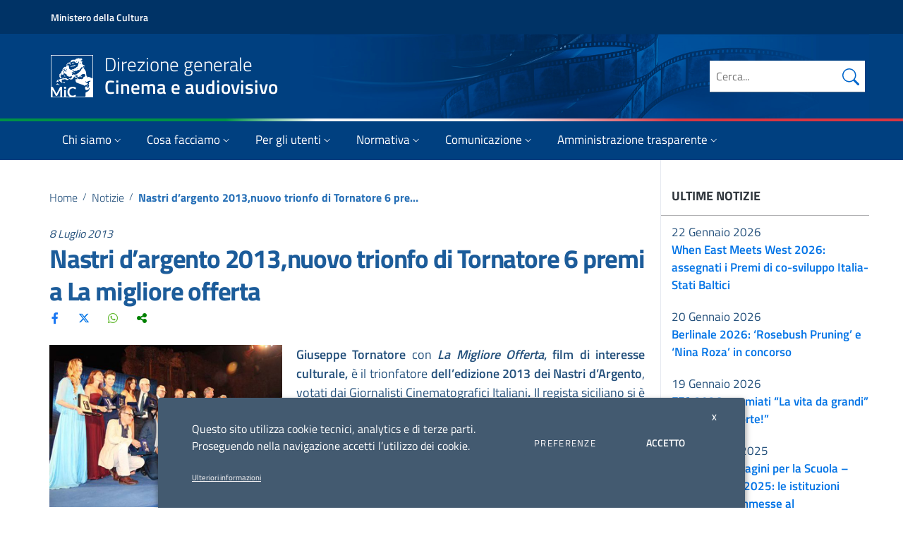

--- FILE ---
content_type: text/html; charset=UTF-8
request_url: https://cinema.cultura.gov.it/notizie/nastri-dargento-2013nuovo-trionfo-di-tornatore-6-premi-a-la-migliore-offerta/
body_size: 41538
content:
<!doctype html>
<html lang="it-IT">
<head>
  <meta charset="UTF-8">
  <meta name="viewport" content="width=device-width, initial-scale=1, shrink-to-fit=no">
  
  <link rel="profile" href="http://gmpg.org/xfn/11">
  
   <script>
			window.__PUBLIC_PATH__ = "https://cinema.cultura.gov.it/wp-content/themes/mic-cinema/static/fonts";
			theme_directory = "https://cinema.cultura.gov.it/wp-content/themes/mic-cinema";
	</script>
  
  <meta name='robots' content='index, follow, max-image-preview:large, max-snippet:-1, max-video-preview:-1' />

	<!-- This site is optimized with the Yoast SEO plugin v20.6 - https://yoast.com/wordpress/plugins/seo/ -->
	<title>Nastri d&#039;argento 2013,nuovo trionfo di Tornatore 6 premi a La migliore offerta</title>
	<meta name="description" content="Giuseppe Tornatore con La Migliore Offerta, film di interesse culturale, &egrave;&nbsp;il trionfatore dell&rsquo;edizione 2013 dei Nastri d&rsquo;Argento, votati dai Giornalisti Cinematografici Italiani. Il regista siciliano si &egrave; aggiudicato sei premi su nove candidature, tra i quali spicca quello come regista del Miglior Film e della colonna sonora firmata da Ennio Morricone. Premi anche per gli altri film di interesse culturale, realizzati con il contributo della direzione generale per il Cinema quali La Grande Bellezza di Paolo Sorrentino, che ottiene quattro riconoscimenti, due dei quali per gli attori non protagonisti Carlo Verdone e Sabrina Ferilli; nella categoria Film dell&rsquo;Anno vince Io e Te di Bernardo Bertolucci, mentre il Nastro Migliore Regista Esordiente va a Valeria Golino, autrice di Miele per il quale Jasmine Trinca ottiene il riconoscimento come Migliore Attrice Protagonista ex aequo con Un giorno devi andare di Giorgio Diritti. Altro riconoscimento di interesse culturale a Maria Sole Tognazzi insignita del premio alla Migliore Commedia con la sua pellicola Viaggio Sola, realizzata con il contributo della direzione generale per il Cinema mentre il riconoscimento al Miglior Attore Protagonista &egrave; andato ad Aniello Arena in Reality di Matteo Garrone altro film di interesse culturale che ottiene anche il riconoscimento come Miglior Soggetto e Miglior Costumista a Maurizio Millenotti ex aequo con La Migliore Offerta. Il riconoscimento come Migliore Sceneggiatura se lo aggiudica Viva la libert&agrave; di Roberto And&ograve; anch&rsquo;esso realizzato con il contributo della direzione generale per il Cinema." />
	<link rel="canonical" href="https://cinema.cultura.gov.it/notizie/nastri-dargento-2013nuovo-trionfo-di-tornatore-6-premi-a-la-migliore-offerta/" />
	<meta property="og:locale" content="it_IT" />
	<meta property="og:type" content="article" />
	<meta property="og:title" content="Nastri d&#039;argento 2013,nuovo trionfo di Tornatore 6 premi a La migliore offerta" />
	<meta property="og:description" content="Giuseppe Tornatore con La Migliore Offerta, film di interesse culturale, &egrave;&nbsp;il trionfatore dell&rsquo;edizione 2013 dei Nastri d&rsquo;Argento, votati dai Giornalisti Cinematografici Italiani. Il regista siciliano si &egrave; aggiudicato sei premi su nove candidature, tra i quali spicca quello come regista del Miglior Film e della colonna sonora firmata da Ennio Morricone. Premi anche per gli altri film di interesse culturale, realizzati con il contributo della direzione generale per il Cinema quali La Grande Bellezza di Paolo Sorrentino, che ottiene quattro riconoscimenti, due dei quali per gli attori non protagonisti Carlo Verdone e Sabrina Ferilli; nella categoria Film dell&rsquo;Anno vince Io e Te di Bernardo Bertolucci, mentre il Nastro Migliore Regista Esordiente va a Valeria Golino, autrice di Miele per il quale Jasmine Trinca ottiene il riconoscimento come Migliore Attrice Protagonista ex aequo con Un giorno devi andare di Giorgio Diritti. Altro riconoscimento di interesse culturale a Maria Sole Tognazzi insignita del premio alla Migliore Commedia con la sua pellicola Viaggio Sola, realizzata con il contributo della direzione generale per il Cinema mentre il riconoscimento al Miglior Attore Protagonista &egrave; andato ad Aniello Arena in Reality di Matteo Garrone altro film di interesse culturale che ottiene anche il riconoscimento come Miglior Soggetto e Miglior Costumista a Maurizio Millenotti ex aequo con La Migliore Offerta. Il riconoscimento come Migliore Sceneggiatura se lo aggiudica Viva la libert&agrave; di Roberto And&ograve; anch&rsquo;esso realizzato con il contributo della direzione generale per il Cinema." />
	<meta property="og:url" content="https://cinema.cultura.gov.it/notizie/nastri-dargento-2013nuovo-trionfo-di-tornatore-6-premi-a-la-migliore-offerta/" />
	<meta property="og:site_name" content="Direzione generale Cinema e audiovisivo" />
	<meta property="article:published_time" content="2013-07-07T22:00:00+00:00" />
	<meta property="og:image" content="https://cinema.cultura.gov.it/wp-content/uploads/2021/10/2675.jpg" />
	<meta property="og:image:width" content="370" />
	<meta property="og:image:height" content="258" />
	<meta property="og:image:type" content="image/jpeg" />
	<meta name="author" content="andrea" />
	<meta name="twitter:card" content="summary_large_image" />
	<script type="application/ld+json" class="yoast-schema-graph">{"@context":"https://schema.org","@graph":[{"@type":"Article","@id":"https://cinema.cultura.gov.it/notizie/nastri-dargento-2013nuovo-trionfo-di-tornatore-6-premi-a-la-migliore-offerta/#article","isPartOf":{"@id":"https://cinema.cultura.gov.it/notizie/nastri-dargento-2013nuovo-trionfo-di-tornatore-6-premi-a-la-migliore-offerta/"},"author":{"name":"andrea","@id":"https://cinema.cultura.gov.it/#/schema/person/b128f8e8059334a2fb7cc4142191781c"},"headline":"Nastri d&#8217;argento 2013,nuovo trionfo di Tornatore 6 premi a La migliore offerta","datePublished":"2013-07-07T22:00:00+00:00","dateModified":"2013-07-07T22:00:00+00:00","mainEntityOfPage":{"@id":"https://cinema.cultura.gov.it/notizie/nastri-dargento-2013nuovo-trionfo-di-tornatore-6-premi-a-la-migliore-offerta/"},"wordCount":681,"commentCount":0,"publisher":{"@id":"https://cinema.cultura.gov.it/#organization"},"image":{"@id":"https://cinema.cultura.gov.it/notizie/nastri-dargento-2013nuovo-trionfo-di-tornatore-6-premi-a-la-migliore-offerta/#primaryimage"},"thumbnailUrl":"https://cinema.cultura.gov.it/wp-content/uploads/2021/10/2675.jpg","articleSection":["Notizie"],"inLanguage":"it-IT","potentialAction":[{"@type":"CommentAction","name":"Comment","target":["https://cinema.cultura.gov.it/notizie/nastri-dargento-2013nuovo-trionfo-di-tornatore-6-premi-a-la-migliore-offerta/#respond"]}]},{"@type":"WebPage","@id":"https://cinema.cultura.gov.it/notizie/nastri-dargento-2013nuovo-trionfo-di-tornatore-6-premi-a-la-migliore-offerta/","url":"https://cinema.cultura.gov.it/notizie/nastri-dargento-2013nuovo-trionfo-di-tornatore-6-premi-a-la-migliore-offerta/","name":"Nastri d'argento 2013,nuovo trionfo di Tornatore 6 premi a La migliore offerta","isPartOf":{"@id":"https://cinema.cultura.gov.it/#website"},"primaryImageOfPage":{"@id":"https://cinema.cultura.gov.it/notizie/nastri-dargento-2013nuovo-trionfo-di-tornatore-6-premi-a-la-migliore-offerta/#primaryimage"},"image":{"@id":"https://cinema.cultura.gov.it/notizie/nastri-dargento-2013nuovo-trionfo-di-tornatore-6-premi-a-la-migliore-offerta/#primaryimage"},"thumbnailUrl":"https://cinema.cultura.gov.it/wp-content/uploads/2021/10/2675.jpg","datePublished":"2013-07-07T22:00:00+00:00","dateModified":"2013-07-07T22:00:00+00:00","description":"Giuseppe Tornatore con La Migliore Offerta, film di interesse culturale, &egrave;&nbsp;il trionfatore dell&rsquo;edizione 2013 dei Nastri d&rsquo;Argento, votati dai Giornalisti Cinematografici Italiani. Il regista siciliano si &egrave; aggiudicato sei premi su nove candidature, tra i quali spicca quello come regista del Miglior Film e della colonna sonora firmata da Ennio Morricone. Premi anche per gli altri film di interesse culturale, realizzati con il contributo della direzione generale per il Cinema quali La Grande Bellezza di Paolo Sorrentino, che ottiene quattro riconoscimenti, due dei quali per gli attori non protagonisti Carlo Verdone e Sabrina Ferilli; nella categoria Film dell&rsquo;Anno vince Io e Te di Bernardo Bertolucci, mentre il Nastro Migliore Regista Esordiente va a Valeria Golino, autrice di Miele per il quale Jasmine Trinca ottiene il riconoscimento come Migliore Attrice Protagonista ex aequo con Un giorno devi andare di Giorgio Diritti. Altro riconoscimento di interesse culturale a Maria Sole Tognazzi insignita del premio alla Migliore Commedia con la sua pellicola Viaggio Sola, realizzata con il contributo della direzione generale per il Cinema mentre il riconoscimento al Miglior Attore Protagonista &egrave; andato ad Aniello Arena in Reality di Matteo Garrone altro film di interesse culturale che ottiene anche il riconoscimento come Miglior Soggetto e Miglior Costumista a Maurizio Millenotti ex aequo con La Migliore Offerta. Il riconoscimento come Migliore Sceneggiatura se lo aggiudica Viva la libert&agrave; di Roberto And&ograve; anch&rsquo;esso realizzato con il contributo della direzione generale per il Cinema.","breadcrumb":{"@id":"https://cinema.cultura.gov.it/notizie/nastri-dargento-2013nuovo-trionfo-di-tornatore-6-premi-a-la-migliore-offerta/#breadcrumb"},"inLanguage":"it-IT","potentialAction":[{"@type":"ReadAction","target":["https://cinema.cultura.gov.it/notizie/nastri-dargento-2013nuovo-trionfo-di-tornatore-6-premi-a-la-migliore-offerta/"]}]},{"@type":"ImageObject","inLanguage":"it-IT","@id":"https://cinema.cultura.gov.it/notizie/nastri-dargento-2013nuovo-trionfo-di-tornatore-6-premi-a-la-migliore-offerta/#primaryimage","url":"https://cinema.cultura.gov.it/wp-content/uploads/2021/10/2675.jpg","contentUrl":"https://cinema.cultura.gov.it/wp-content/uploads/2021/10/2675.jpg","width":370,"height":258},{"@type":"BreadcrumbList","@id":"https://cinema.cultura.gov.it/notizie/nastri-dargento-2013nuovo-trionfo-di-tornatore-6-premi-a-la-migliore-offerta/#breadcrumb","itemListElement":[{"@type":"ListItem","position":1,"name":"Home","item":"https://cinema.cultura.gov.it/"},{"@type":"ListItem","position":2,"name":"Notizie","item":"https://cinema.cultura.gov.it/./notizie/"},{"@type":"ListItem","position":3,"name":"Nastri d&#8217;argento 2013,nuovo trionfo di Tornatore 6 premi a La migliore offerta"}]},{"@type":"WebSite","@id":"https://cinema.cultura.gov.it/#website","url":"https://cinema.cultura.gov.it/","name":"Direzione generale Cinema e audiovisivo","description":"","publisher":{"@id":"https://cinema.cultura.gov.it/#organization"},"potentialAction":[{"@type":"SearchAction","target":{"@type":"EntryPoint","urlTemplate":"https://cinema.cultura.gov.it/?s={search_term_string}"},"query-input":"required name=search_term_string"}],"inLanguage":"it-IT"},{"@type":"Organization","@id":"https://cinema.cultura.gov.it/#organization","name":"MIC - Direzione generale Cinema e audiovisivo","url":"https://cinema.cultura.gov.it/","logo":{"@type":"ImageObject","inLanguage":"it-IT","@id":"https://cinema.cultura.gov.it/#/schema/logo/image/","url":"https://cinema.cultura.gov.it/wp-content/uploads/2022/03/mic-cinema.png","contentUrl":"https://cinema.cultura.gov.it/wp-content/uploads/2022/03/mic-cinema.png","width":682,"height":232,"caption":"MIC - Direzione generale Cinema e audiovisivo"},"image":{"@id":"https://cinema.cultura.gov.it/#/schema/logo/image/"}},{"@type":"Person","@id":"https://cinema.cultura.gov.it/#/schema/person/b128f8e8059334a2fb7cc4142191781c","name":"andrea"}]}</script>
	<!-- / Yoast SEO plugin. -->


<link rel="alternate" type="application/rss+xml" title="Direzione generale Cinema e audiovisivo &raquo; Nastri d&#8217;argento 2013,nuovo trionfo di Tornatore 6 premi a La migliore offerta Feed dei commenti" href="https://cinema.cultura.gov.it/notizie/nastri-dargento-2013nuovo-trionfo-di-tornatore-6-premi-a-la-migliore-offerta/feed/" />
<script type="text/javascript">
/* <![CDATA[ */
window._wpemojiSettings = {"baseUrl":"https:\/\/s.w.org\/images\/core\/emoji\/15.0.3\/72x72\/","ext":".png","svgUrl":"https:\/\/s.w.org\/images\/core\/emoji\/15.0.3\/svg\/","svgExt":".svg","source":{"concatemoji":"https:\/\/cinema.cultura.gov.it\/wp-includes\/js\/wp-emoji-release.min.js?ver=6.7"}};
/*! This file is auto-generated */
!function(i,n){var o,s,e;function c(e){try{var t={supportTests:e,timestamp:(new Date).valueOf()};sessionStorage.setItem(o,JSON.stringify(t))}catch(e){}}function p(e,t,n){e.clearRect(0,0,e.canvas.width,e.canvas.height),e.fillText(t,0,0);var t=new Uint32Array(e.getImageData(0,0,e.canvas.width,e.canvas.height).data),r=(e.clearRect(0,0,e.canvas.width,e.canvas.height),e.fillText(n,0,0),new Uint32Array(e.getImageData(0,0,e.canvas.width,e.canvas.height).data));return t.every(function(e,t){return e===r[t]})}function u(e,t,n){switch(t){case"flag":return n(e,"\ud83c\udff3\ufe0f\u200d\u26a7\ufe0f","\ud83c\udff3\ufe0f\u200b\u26a7\ufe0f")?!1:!n(e,"\ud83c\uddfa\ud83c\uddf3","\ud83c\uddfa\u200b\ud83c\uddf3")&&!n(e,"\ud83c\udff4\udb40\udc67\udb40\udc62\udb40\udc65\udb40\udc6e\udb40\udc67\udb40\udc7f","\ud83c\udff4\u200b\udb40\udc67\u200b\udb40\udc62\u200b\udb40\udc65\u200b\udb40\udc6e\u200b\udb40\udc67\u200b\udb40\udc7f");case"emoji":return!n(e,"\ud83d\udc26\u200d\u2b1b","\ud83d\udc26\u200b\u2b1b")}return!1}function f(e,t,n){var r="undefined"!=typeof WorkerGlobalScope&&self instanceof WorkerGlobalScope?new OffscreenCanvas(300,150):i.createElement("canvas"),a=r.getContext("2d",{willReadFrequently:!0}),o=(a.textBaseline="top",a.font="600 32px Arial",{});return e.forEach(function(e){o[e]=t(a,e,n)}),o}function t(e){var t=i.createElement("script");t.src=e,t.defer=!0,i.head.appendChild(t)}"undefined"!=typeof Promise&&(o="wpEmojiSettingsSupports",s=["flag","emoji"],n.supports={everything:!0,everythingExceptFlag:!0},e=new Promise(function(e){i.addEventListener("DOMContentLoaded",e,{once:!0})}),new Promise(function(t){var n=function(){try{var e=JSON.parse(sessionStorage.getItem(o));if("object"==typeof e&&"number"==typeof e.timestamp&&(new Date).valueOf()<e.timestamp+604800&&"object"==typeof e.supportTests)return e.supportTests}catch(e){}return null}();if(!n){if("undefined"!=typeof Worker&&"undefined"!=typeof OffscreenCanvas&&"undefined"!=typeof URL&&URL.createObjectURL&&"undefined"!=typeof Blob)try{var e="postMessage("+f.toString()+"("+[JSON.stringify(s),u.toString(),p.toString()].join(",")+"));",r=new Blob([e],{type:"text/javascript"}),a=new Worker(URL.createObjectURL(r),{name:"wpTestEmojiSupports"});return void(a.onmessage=function(e){c(n=e.data),a.terminate(),t(n)})}catch(e){}c(n=f(s,u,p))}t(n)}).then(function(e){for(var t in e)n.supports[t]=e[t],n.supports.everything=n.supports.everything&&n.supports[t],"flag"!==t&&(n.supports.everythingExceptFlag=n.supports.everythingExceptFlag&&n.supports[t]);n.supports.everythingExceptFlag=n.supports.everythingExceptFlag&&!n.supports.flag,n.DOMReady=!1,n.readyCallback=function(){n.DOMReady=!0}}).then(function(){return e}).then(function(){var e;n.supports.everything||(n.readyCallback(),(e=n.source||{}).concatemoji?t(e.concatemoji):e.wpemoji&&e.twemoji&&(t(e.twemoji),t(e.wpemoji)))}))}((window,document),window._wpemojiSettings);
/* ]]> */
</script>
<style id='wp-emoji-styles-inline-css' type='text/css'>

	img.wp-smiley, img.emoji {
		display: inline !important;
		border: none !important;
		box-shadow: none !important;
		height: 1em !important;
		width: 1em !important;
		margin: 0 0.07em !important;
		vertical-align: -0.1em !important;
		background: none !important;
		padding: 0 !important;
	}
</style>
<link rel='stylesheet' id='wp-block-library-css' href='https://cinema.cultura.gov.it/wp-includes/css/dist/block-library/style.min.css?ver=6.7' type='text/css' media='all' />
<style id='classic-theme-styles-inline-css' type='text/css'>
/*! This file is auto-generated */
.wp-block-button__link{color:#fff;background-color:#32373c;border-radius:9999px;box-shadow:none;text-decoration:none;padding:calc(.667em + 2px) calc(1.333em + 2px);font-size:1.125em}.wp-block-file__button{background:#32373c;color:#fff;text-decoration:none}
</style>
<style id='global-styles-inline-css' type='text/css'>
:root{--wp--preset--aspect-ratio--square: 1;--wp--preset--aspect-ratio--4-3: 4/3;--wp--preset--aspect-ratio--3-4: 3/4;--wp--preset--aspect-ratio--3-2: 3/2;--wp--preset--aspect-ratio--2-3: 2/3;--wp--preset--aspect-ratio--16-9: 16/9;--wp--preset--aspect-ratio--9-16: 9/16;--wp--preset--color--black: #000000;--wp--preset--color--cyan-bluish-gray: #abb8c3;--wp--preset--color--white: #ffffff;--wp--preset--color--pale-pink: #f78da7;--wp--preset--color--vivid-red: #cf2e2e;--wp--preset--color--luminous-vivid-orange: #ff6900;--wp--preset--color--luminous-vivid-amber: #fcb900;--wp--preset--color--light-green-cyan: #7bdcb5;--wp--preset--color--vivid-green-cyan: #00d084;--wp--preset--color--pale-cyan-blue: #8ed1fc;--wp--preset--color--vivid-cyan-blue: #0693e3;--wp--preset--color--vivid-purple: #9b51e0;--wp--preset--gradient--vivid-cyan-blue-to-vivid-purple: linear-gradient(135deg,rgba(6,147,227,1) 0%,rgb(155,81,224) 100%);--wp--preset--gradient--light-green-cyan-to-vivid-green-cyan: linear-gradient(135deg,rgb(122,220,180) 0%,rgb(0,208,130) 100%);--wp--preset--gradient--luminous-vivid-amber-to-luminous-vivid-orange: linear-gradient(135deg,rgba(252,185,0,1) 0%,rgba(255,105,0,1) 100%);--wp--preset--gradient--luminous-vivid-orange-to-vivid-red: linear-gradient(135deg,rgba(255,105,0,1) 0%,rgb(207,46,46) 100%);--wp--preset--gradient--very-light-gray-to-cyan-bluish-gray: linear-gradient(135deg,rgb(238,238,238) 0%,rgb(169,184,195) 100%);--wp--preset--gradient--cool-to-warm-spectrum: linear-gradient(135deg,rgb(74,234,220) 0%,rgb(151,120,209) 20%,rgb(207,42,186) 40%,rgb(238,44,130) 60%,rgb(251,105,98) 80%,rgb(254,248,76) 100%);--wp--preset--gradient--blush-light-purple: linear-gradient(135deg,rgb(255,206,236) 0%,rgb(152,150,240) 100%);--wp--preset--gradient--blush-bordeaux: linear-gradient(135deg,rgb(254,205,165) 0%,rgb(254,45,45) 50%,rgb(107,0,62) 100%);--wp--preset--gradient--luminous-dusk: linear-gradient(135deg,rgb(255,203,112) 0%,rgb(199,81,192) 50%,rgb(65,88,208) 100%);--wp--preset--gradient--pale-ocean: linear-gradient(135deg,rgb(255,245,203) 0%,rgb(182,227,212) 50%,rgb(51,167,181) 100%);--wp--preset--gradient--electric-grass: linear-gradient(135deg,rgb(202,248,128) 0%,rgb(113,206,126) 100%);--wp--preset--gradient--midnight: linear-gradient(135deg,rgb(2,3,129) 0%,rgb(40,116,252) 100%);--wp--preset--font-size--small: 13px;--wp--preset--font-size--medium: 20px;--wp--preset--font-size--large: 36px;--wp--preset--font-size--x-large: 42px;--wp--preset--spacing--20: 0.44rem;--wp--preset--spacing--30: 0.67rem;--wp--preset--spacing--40: 1rem;--wp--preset--spacing--50: 1.5rem;--wp--preset--spacing--60: 2.25rem;--wp--preset--spacing--70: 3.38rem;--wp--preset--spacing--80: 5.06rem;--wp--preset--shadow--natural: 6px 6px 9px rgba(0, 0, 0, 0.2);--wp--preset--shadow--deep: 12px 12px 50px rgba(0, 0, 0, 0.4);--wp--preset--shadow--sharp: 6px 6px 0px rgba(0, 0, 0, 0.2);--wp--preset--shadow--outlined: 6px 6px 0px -3px rgba(255, 255, 255, 1), 6px 6px rgba(0, 0, 0, 1);--wp--preset--shadow--crisp: 6px 6px 0px rgba(0, 0, 0, 1);}:where(.is-layout-flex){gap: 0.5em;}:where(.is-layout-grid){gap: 0.5em;}body .is-layout-flex{display: flex;}.is-layout-flex{flex-wrap: wrap;align-items: center;}.is-layout-flex > :is(*, div){margin: 0;}body .is-layout-grid{display: grid;}.is-layout-grid > :is(*, div){margin: 0;}:where(.wp-block-columns.is-layout-flex){gap: 2em;}:where(.wp-block-columns.is-layout-grid){gap: 2em;}:where(.wp-block-post-template.is-layout-flex){gap: 1.25em;}:where(.wp-block-post-template.is-layout-grid){gap: 1.25em;}.has-black-color{color: var(--wp--preset--color--black) !important;}.has-cyan-bluish-gray-color{color: var(--wp--preset--color--cyan-bluish-gray) !important;}.has-white-color{color: var(--wp--preset--color--white) !important;}.has-pale-pink-color{color: var(--wp--preset--color--pale-pink) !important;}.has-vivid-red-color{color: var(--wp--preset--color--vivid-red) !important;}.has-luminous-vivid-orange-color{color: var(--wp--preset--color--luminous-vivid-orange) !important;}.has-luminous-vivid-amber-color{color: var(--wp--preset--color--luminous-vivid-amber) !important;}.has-light-green-cyan-color{color: var(--wp--preset--color--light-green-cyan) !important;}.has-vivid-green-cyan-color{color: var(--wp--preset--color--vivid-green-cyan) !important;}.has-pale-cyan-blue-color{color: var(--wp--preset--color--pale-cyan-blue) !important;}.has-vivid-cyan-blue-color{color: var(--wp--preset--color--vivid-cyan-blue) !important;}.has-vivid-purple-color{color: var(--wp--preset--color--vivid-purple) !important;}.has-black-background-color{background-color: var(--wp--preset--color--black) !important;}.has-cyan-bluish-gray-background-color{background-color: var(--wp--preset--color--cyan-bluish-gray) !important;}.has-white-background-color{background-color: var(--wp--preset--color--white) !important;}.has-pale-pink-background-color{background-color: var(--wp--preset--color--pale-pink) !important;}.has-vivid-red-background-color{background-color: var(--wp--preset--color--vivid-red) !important;}.has-luminous-vivid-orange-background-color{background-color: var(--wp--preset--color--luminous-vivid-orange) !important;}.has-luminous-vivid-amber-background-color{background-color: var(--wp--preset--color--luminous-vivid-amber) !important;}.has-light-green-cyan-background-color{background-color: var(--wp--preset--color--light-green-cyan) !important;}.has-vivid-green-cyan-background-color{background-color: var(--wp--preset--color--vivid-green-cyan) !important;}.has-pale-cyan-blue-background-color{background-color: var(--wp--preset--color--pale-cyan-blue) !important;}.has-vivid-cyan-blue-background-color{background-color: var(--wp--preset--color--vivid-cyan-blue) !important;}.has-vivid-purple-background-color{background-color: var(--wp--preset--color--vivid-purple) !important;}.has-black-border-color{border-color: var(--wp--preset--color--black) !important;}.has-cyan-bluish-gray-border-color{border-color: var(--wp--preset--color--cyan-bluish-gray) !important;}.has-white-border-color{border-color: var(--wp--preset--color--white) !important;}.has-pale-pink-border-color{border-color: var(--wp--preset--color--pale-pink) !important;}.has-vivid-red-border-color{border-color: var(--wp--preset--color--vivid-red) !important;}.has-luminous-vivid-orange-border-color{border-color: var(--wp--preset--color--luminous-vivid-orange) !important;}.has-luminous-vivid-amber-border-color{border-color: var(--wp--preset--color--luminous-vivid-amber) !important;}.has-light-green-cyan-border-color{border-color: var(--wp--preset--color--light-green-cyan) !important;}.has-vivid-green-cyan-border-color{border-color: var(--wp--preset--color--vivid-green-cyan) !important;}.has-pale-cyan-blue-border-color{border-color: var(--wp--preset--color--pale-cyan-blue) !important;}.has-vivid-cyan-blue-border-color{border-color: var(--wp--preset--color--vivid-cyan-blue) !important;}.has-vivid-purple-border-color{border-color: var(--wp--preset--color--vivid-purple) !important;}.has-vivid-cyan-blue-to-vivid-purple-gradient-background{background: var(--wp--preset--gradient--vivid-cyan-blue-to-vivid-purple) !important;}.has-light-green-cyan-to-vivid-green-cyan-gradient-background{background: var(--wp--preset--gradient--light-green-cyan-to-vivid-green-cyan) !important;}.has-luminous-vivid-amber-to-luminous-vivid-orange-gradient-background{background: var(--wp--preset--gradient--luminous-vivid-amber-to-luminous-vivid-orange) !important;}.has-luminous-vivid-orange-to-vivid-red-gradient-background{background: var(--wp--preset--gradient--luminous-vivid-orange-to-vivid-red) !important;}.has-very-light-gray-to-cyan-bluish-gray-gradient-background{background: var(--wp--preset--gradient--very-light-gray-to-cyan-bluish-gray) !important;}.has-cool-to-warm-spectrum-gradient-background{background: var(--wp--preset--gradient--cool-to-warm-spectrum) !important;}.has-blush-light-purple-gradient-background{background: var(--wp--preset--gradient--blush-light-purple) !important;}.has-blush-bordeaux-gradient-background{background: var(--wp--preset--gradient--blush-bordeaux) !important;}.has-luminous-dusk-gradient-background{background: var(--wp--preset--gradient--luminous-dusk) !important;}.has-pale-ocean-gradient-background{background: var(--wp--preset--gradient--pale-ocean) !important;}.has-electric-grass-gradient-background{background: var(--wp--preset--gradient--electric-grass) !important;}.has-midnight-gradient-background{background: var(--wp--preset--gradient--midnight) !important;}.has-small-font-size{font-size: var(--wp--preset--font-size--small) !important;}.has-medium-font-size{font-size: var(--wp--preset--font-size--medium) !important;}.has-large-font-size{font-size: var(--wp--preset--font-size--large) !important;}.has-x-large-font-size{font-size: var(--wp--preset--font-size--x-large) !important;}
:where(.wp-block-post-template.is-layout-flex){gap: 1.25em;}:where(.wp-block-post-template.is-layout-grid){gap: 1.25em;}
:where(.wp-block-columns.is-layout-flex){gap: 2em;}:where(.wp-block-columns.is-layout-grid){gap: 2em;}
:root :where(.wp-block-pullquote){font-size: 1.5em;line-height: 1.6;}
</style>
<link rel='stylesheet' id='semantic-css' href='https://cinema.cultura.gov.it/wp-content/plugins/starcat-review/includes/assets/vendors/semantic/bundle/semantic.min.css?ver=0.8' type='text/css' media='all' />
<link rel='stylesheet' id='fa5-css' href='https://cinema.cultura.gov.it/wp-content/plugins/starcat-review/includes/assets/vendors/fontawesome/js/all.min.css?ver=6.4.2' type='text/css' media='all' />
<link rel='stylesheet' id='flexbox-grid-css' href='https://cinema.cultura.gov.it/wp-content/plugins/starcat-review/includes/assets/vendors/flexboxgrid.min.css?ver=0.8' type='text/css' media='all' />
<link rel='stylesheet' id='starcat-review-css' href='https://cinema.cultura.gov.it/wp-content/plugins/starcat-review/includes/assets/bundle/main.bundle.css?ver=0.8' type='text/css' media='all' />
<link rel='stylesheet' id='csplugin-css' href='https://cinema.cultura.gov.it/wp-content/plugins/starcat-review/dgca-extras/csplugin-dgca.css?ver=1769538364' type='text/css' media='all' />
<link rel='stylesheet' id='gdpr-css' href='https://cinema.cultura.gov.it/wp-content/plugins/webtoffee-gdpr-cookie-consent/public/css/cookie-law-info-public_f.css?ver=2.3.757' type='text/css' media='all' />
<link rel='stylesheet' id='gdpr-gdpr-css' href='https://cinema.cultura.gov.it/wp-content/plugins/webtoffee-gdpr-cookie-consent/public/css/cookie-law-info-gdpr_f.css?ver=2.3.773' type='text/css' media='all' />
<link rel='stylesheet' id='bootstrap-italia-css' href='https://cinema.cultura.gov.it/wp-content/themes/mic-cinema/static/css/bootstrap-italia.min.css?ver=1.4.3' type='text/css' media='all' />
<link rel='stylesheet' id='theme-style-css' href='https://cinema.cultura.gov.it/wp-content/themes/mic-cinema/style.css?ver=1769538364' type='text/css' media='all' />
<link rel='stylesheet' id='recent-posts-widget-with-thumbnails-public-style-css' href='https://cinema.cultura.gov.it/wp-content/plugins/recent-posts-widget-with-thumbnails/public.css?ver=7.1.1' type='text/css' media='all' />
<link rel='stylesheet' id='dgca-megabanner-css' href='https://cinema.cultura.gov.it/wp-content/plugins/megabanner/dgca_megabanner.css?ver=1769538364' type='text/css' media='all' />
<script type="text/javascript" src="https://cinema.cultura.gov.it/wp-includes/js/jquery/jquery.min.js?ver=3.7.1" id="jquery-core-js"></script>
<script type="text/javascript" src="https://cinema.cultura.gov.it/wp-includes/js/jquery/jquery-migrate.min.js?ver=3.4.1" id="jquery-migrate-js"></script>
<script type="text/javascript" src="https://cinema.cultura.gov.it/wp-content/plugins/starcat-review/dgca-extras/csplugin-dgca.js?ver=1769538364" id="csplugin-js"></script>
<script type="text/javascript" id="cookie-law-info-js-extra">
/* <![CDATA[ */
var Cli_Data = {"nn_cookie_ids":[],"non_necessary_cookies":[],"cookielist":{"necessary":{"id":186,"status":true,"priority":0,"title":"Cookie necessari","strict":true,"default_state":false,"ccpa_optout":false,"loadonstart":false},"analytics":{"id":189,"status":true,"priority":3,"title":"Cookie di terze parti","strict":false,"default_state":false,"ccpa_optout":false,"loadonstart":false}},"ajax_url":"https:\/\/cinema.cultura.gov.it\/wp-admin\/admin-ajax.php","current_lang":"it","security":"03d0ea4b9f","eu_countries":["GB"],"geoIP":"disabled","use_custom_geolocation_api":"","custom_geolocation_api":"https:\/\/geoip.cookieyes.com\/geoip\/checker\/result.php","consentVersion":"1","strictlyEnabled":["necessary","obligatoire"],"cookieDomain":"","privacy_length":"250","ccpaEnabled":"","ccpaRegionBased":"","ccpaBarEnabled":"","ccpaType":"gdpr","triggerDomRefresh":"","secure_cookies":""};
var log_object = {"ajax_url":"https:\/\/cinema.cultura.gov.it\/wp-admin\/admin-ajax.php"};
/* ]]> */
</script>
<script type="text/javascript" src="https://cinema.cultura.gov.it/wp-content/plugins/webtoffee-gdpr-cookie-consent/public/js/cookie-law-info-public.js?ver=2.3.7" id="cookie-law-info-js"></script>
<link rel="EditURI" type="application/rsd+xml" title="RSD" href="https://cinema.cultura.gov.it/xmlrpc.php?rsd" />
<meta name="generator" content="WordPress 6.7" />
<link rel='shortlink' href='https://cinema.cultura.gov.it/?p=16727' />
<!-- This site is optimized --><script type="application/ld+json">{
                "@context": "http://schema.org",
                "@type": "Product",
                "aggregateRating": {
                    "@type": "AggregateRating",
                    "ratingValue": "0",
                    "reviewCount": "0"
                },
                "description": "<div class="old_desc"><p style="text-align: justify">
	<strong>Giuseppe Tornatore </strong>con <strong><em>La Migliore Offerta</em></strong><strong>, film di interesse culturale, </strong>&egrave;&nbsp;il trionfatore <strong>dell&rsquo;edizione 2013 dei Nastri d&rsquo;Argento</strong>, votati dai Giornalisti Cinematografici Italiani<strong>. </strong>Il regista siciliano si &egrave; aggiudicato sei premi su nove candidature, tra i quali spicca quello come regista del <strong><em>Miglior Film</em></strong> e della <strong><em>colonna sonora</em></strong> firmata da <strong>Ennio Morricone</strong>. Premi anche per gli altri film di interesse culturale, realizzati con il contributo della direzione generale per il Cinema quali <strong><em>La Grande Bellezza</em> </strong>di <strong>Paolo Sorrentino</strong>, che ottiene quattro riconoscimenti, due dei quali per gli <em>attori non protagonisti</em> <strong>Carlo Verdone</strong> e <strong>Sabrina Ferilli</strong>; nella categoria <strong><em>Film dell&rsquo;Anno</em></strong> vince <strong><em>Io e Te</em> </strong>di <strong>Bernardo Bertolucci</strong>, mentre il Nastro <strong><em>Migliore Regista Esordiente</em></strong> va a <strong>Valeria Golino</strong>, autrice di <strong><em>Miele </em></strong>per il quale <strong>Jasmine Trinca</strong> ottiene il riconoscimento come <strong><em>Migliore Attrice Protagonista</em></strong> ex aequo con <strong><em>Un</em></strong> <strong><em>giorno devi andare </em></strong>di <strong>Giorgio Diritti</strong>. Altro riconoscimento di interesse culturale a <strong>Maria Sole Tognazzi</strong> insignita del premio alla <strong><em>Migliore Commedia</em></strong> con la sua pellicola <strong><em>Viaggio Sola</em>, </strong>realizzata con il contributo della direzione generale per il Cinema mentre il riconoscimento al <strong><em>Miglior Attore Protagonista </em></strong>&egrave; andato ad <strong>Aniello Arena </strong><strong>in </strong><strong><em>Reality </em></strong>di <strong>Matteo Garrone </strong>altro film di interesse culturale che ottiene anche il riconoscimento come <strong><em>Miglior Soggetto</em></strong> e <strong><em>Miglior Costumista</em></strong> a <strong>Maurizio Millenotti</strong> ex aequo con <strong><em>La Migliore Offerta</em></strong>. Il riconoscimento come <strong><em>Migliore Sceneggiatura</em></strong> se lo aggiudica <strong><em>Viva la libert&agrave;</em></strong> di <strong>Roberto And&ograve;</strong> anch&rsquo;esso realizzato con il contributo della direzione generale per il Cinema.</p>
</div><div class="oldhtml"><p style="text-align: justify">
	Ai Nastri sono stati quest&rsquo;anno 35 i film nominati, con almeno una candidatura, tra i 108 usciti fra il 1&deg; giugno 2012 e il 23 maggio 2013 sostanzialmente nella stagione che si &egrave; simbolicamente aperta con il Festival di Cannes dello scorso anno e si &egrave; chiusa con quello che si &egrave; appena svolto. E sono ben 42 le opere prime uscite in sala prese in considerazione dalla selezione. Premio di interesse culturale nazionale, i NASTRI d&rsquo;ARGENTO, quest&rsquo;anno alla 67.ma edizione, sono una produzione del SNGCI &ndash; Sindacato Nazionale Giornalisti Cinematografici Italiani realizzata con il sostegno del MiBAC, Ministero per i Beni e le Attivit&agrave; Culturali- Direzione generale per il cinema. Ulteriori informazioni sul sito internet: <a href="http://www.cinegiornalisti.com/">www.cinegiornalisti.com</a></p>
<p style="background: white">
	<span style="font-family: verdana; font-size: 10pt"><font color="#000000">Qui di seguito tutti i premi assegnati ai <strong>Nastri d&rsquo;argento 2013</strong> a Taormina:</font></span></p>
<p>
	<span style="font-family: verdana; font-size: 10pt"><font color="#000000">-IL FILM DELL&rsquo;ANNO: Io e te di&nbsp;Bernardo&nbsp;BERTOLUCCI</font></span></p>
<p>
	<span style="font-family: verdana; font-size: 10pt"><font color="#000000">-REGISTA DEL MIGLIOR FILM: Giuseppe TORNATORE per La migliore offerta</font></span></p>
<p>
	<span style="font-family: verdana; font-size: 10pt"><font color="#000000">-MIGLIOR REGISTA ESORDIENTE: Valeria GOLINO per Miele</font></span></p>
<p>
	<span style="font-family: verdana; font-size: 10pt"><font color="#000000">-COMMEDIA: VIAGGIO SOLA di Maria Sole TOGNAZZI</font></span></p>
<p>
	<span style="font-family: verdana; font-size: 10pt"><font color="#000000">-PRODUTTORE : Isabella COCUZZA e Arturo PAGLIA per La migliore offerta</font></span></p>
<p>
	<span style="font-family: verdana; font-size: 10pt"><font color="#000000">-SOGGETTO: Massimo GAUDIOSO, Matteo GARRONE per Reality</font></span></p>
<p>
	<span style="font-family: verdana; font-size: 10pt"><font color="#000000">-SCENEGGIATURA: Roberto ANDO&rsquo; e Angelo PASQUINI per Viva la libert&agrave;</font></span></p>
<p>
	<span style="font-family: verdana; font-size: 10pt"><font color="#000000">-ATTORE PROTAGONISTA: Aniello ARENA per Reality</font></span></p>
<p>
	<span style="font-family: verdana; font-size: 10pt"><font color="#000000">-ATTRICE PROTAGONISTA: Jasmine TRINCA per Miele e Un giorno devi andare</font></span></p>
<p>
	<span style="font-family: verdana; font-size: 10pt"><font color="#000000">-ATTORE NON PROTAGONISTA: Carlo VERDONE per La grande bellezza</font></span></p>
<p>
	<span style="font-family: verdana; font-size: 10pt"><font color="#000000">-ATTRICE NON PROTAGONISTA: Sabrina FERILLI per La grande bellezza</font></span></p>
<p>
	<span style="font-family: verdana; font-size: 10pt"><font color="#000000">-FOTOGRAFIA: Luca BIGAZZI per L&rsquo;intervallo, La grande bellezza e Un giorno speciale</font></span></p>
<p>
	<span style="font-family: verdana; font-size: 10pt"><font color="#000000">-SCENOGRAFIA: Maurizio SABATINI, Raffaella GIOVANNETTI per La migliore offerta</font></span></p>
<p>
	<span style="font-family: verdana; font-size: 10pt"><font color="#000000">-COSTUMI: Maurizio MILLENOTTI per Reality e La migliore offerta</font></span></p>
<p>
	<span style="font-family: verdana; font-size: 10pt"><font color="#000000">-MONTAGGIO: Massimo QUAGLIA per La migliore offerta</font></span></p>
<p>
	<span style="font-family: verdana; font-size: 10pt"><font color="#000000">-SONORO IN PRESA DIRETTA: Emanuele CECERE per La grande bellezza e Miele</font></span></p>
<p>
	<span style="font-family: verdana; font-size: 10pt"><font color="#000000">-COLONNA SONORA: Ennio MORRICONE per La migliore offerta -CANZONE ORIGINALE: Amor mio di Cesare CREMONINI cantata da Gianni MORANDI per Padroni di casa</font></span></p>
<p>
	<span style="font-family: verdana; font-size: 10pt"><font color="#000000">&nbsp;- I NASTRI SPECIALI:</font></span></p>
<p>
	<span style="font-family: verdana; font-size: 10pt"><font color="#000000">Roberto HERLITZKA alla carriera</font></span></p>
<p>
	<span style="font-family: verdana; font-size: 10pt"><font color="#000000">Sergio CASTELLITTO e Margaret MAZZANTINI</font></span></p>
<p>
	<span style="font-family: verdana; font-size: 10pt"><font color="#000000">&nbsp;- IL NASTRO STRAORDINARIO dell&rsquo;anno: Toni SERVILLO</font></span></p>
<p>
	<span style="font-family: verdana; font-size: 10pt"><font color="#000000">&nbsp;- I PREMI &ldquo;GUGLIELMO BIRAGHI&rdquo; 2013:</font></span></p>
<p>
	<span style="font-family: verdana; font-size: 10pt"><font color="#000000">Rosabell LAURENTI SELLERS e Filippo SCICCHITANO</font></span></p>
<p>
	<span style="font-family: verdana; font-size: 10pt"><font color="#000000">Menzioni speciali a Jacopo Olmo ANTINORI e Giulia VALENTINI</font></span></p>
<p>
	<span style="font-family: verdana; font-size: 10pt"><font color="#000000">&nbsp;- GLI ALTRI PREMI:</font></span></p>
<p>
	<span style="font-family: verdana; font-size: 10pt"><font color="#000000">-Nastro d&rsquo;Argento BULGARI: Tea FALCO</font></span></p>
<p>
	<span style="font-family: verdana; font-size: 10pt"><font color="#000000">-HAMILTON Behind the camera-Nastri d&rsquo;Argento opera prima: Alessandro GASSMANN per Razzabastarda</font></span></p>
<p>
	<span style="font-family: verdana; font-size: 10pt"><font color="#000000">-PERSOL Personaggio dell&rsquo;anno: Maria Sole TOGNAZZI per Viaggio sola</font></span></p>
<p>
	<span style="font-family: verdana; font-size: 10pt"><font color="#000000">-Cusumano &ndash;Nastri d&rsquo;Argento per la Commedia: Francesca NERI per Una famiglia perfetta</font></span></p>
<p>
	<span style="font-family: verdana; font-size: 10pt"><font color="#000000">-Premio speciale per la canzone: Marco ALEMANNO e Lucio DALLA per Pinocchio</font></span></p>
<p>
	<span style="font-family: verdana; font-size: 10pt"><font color="#000000">&nbsp; </font></span></p>
<p>
	<span style="font-family: verdana; font-size: 10pt"><font color="#000000">&nbsp;</font></span></p>
</div><div></div>",
                "name": "Nastri d'argento 2013,nuovo trionfo di Tornatore 6 premi a La migliore offerta",
                "image": "https://cinema.cultura.gov.it/wp-content/uploads/2021/10/2675.jpg"
                }</script><style type="text/css">.review-list .scr-icon:after,.review-list .scr-icon:after,.reviewed-list .scr-icon:after,.reviewed-list .scr-icon:after{color:#e5d41b;}.review-list .reviewed-item .reviewed-item-label__score,.review-list .reviewed-item .reviewed-item-label__score,.reviewed-list .reviewed-item .reviewed-item-label__score,.reviewed-list .reviewed-item .reviewed-item-label__score{color:#0274be;}</style><link rel="icon" href="https://cinema.cultura.gov.it/wp-content/uploads/2021/07/cropped-favicon-32x32.png" sizes="32x32" />
<link rel="icon" href="https://cinema.cultura.gov.it/wp-content/uploads/2021/07/cropped-favicon-192x192.png" sizes="192x192" />
<link rel="apple-touch-icon" href="https://cinema.cultura.gov.it/wp-content/uploads/2021/07/cropped-favicon-180x180.png" />
<meta name="msapplication-TileImage" content="https://cinema.cultura.gov.it/wp-content/uploads/2021/07/cropped-favicon-270x270.png" />
  
  <script>
		(function (jQuery) {
				window.$ = jQuery.noConflict();
		})(jQuery);
	</script>
	
	<style>
		@media all and (min-width: 992px) {
			.navbar .nav-item .dropdown-menu{ display: none; }
			.navbar .nav-item:hover .nav-link { }
			.navbar .nav-item:hover .dropdown-menu{ display: flex; }
			.navbar .nav-item .dropdown-menu{ margin-top:0; }
		}
	</style>
	<!-- Matomo SH -->
	<script type="text/plain" data-cli-class="cli-blocker-script" data-cli-label="Matomo Analytics"  data-cli-script-type="analytics" data-cli-block="true" data-cli-block-if-ccpa-optout="false" data-cli-element-position="head">
	  var _paq = window._paq = window._paq || [];
	  // tracker methods like "setCustomDimension" should be called before "trackPageView"
	  _paq.push(['trackPageView']);
	  _paq.push(['enableLinkTracking']);
	  (function() {
		var u="//stat.cultura.gov.it/";
		_paq.push(['setTrackerUrl', u+'matomo.php']);
		_paq.push(['setSiteId', '1']);
		var d=document, g=d.createElement('script'), s=d.getElementsByTagName('script')[0];
		g.async=true; g.src=u+'matomo.js'; s.parentNode.insertBefore(g,s);
	  })();
	</script>
	<!-- End Matomo Code -->
</head>
<body class="post-template-default single single-post postid-16727 single-format-standard">
<div class="body_wrapper push_container clearfix " id="page_top">
	
	<div class="it-header-wrapper it-header-sticky">
		<div class="it-header-slim-wrapper">
			<div class="container">
				<div class="row">
					<div class="col-12">
						<div class="it-header-slim-wrapper-content">
							<a aria-label="Collegamento a sito esterno - Ministero della Cultura - nuova finestra" class="d-none d-lg-block navbar-brand" href="https://cultura.gov.it/" target="_blank">Ministero della Cultura</a>
							<div class="nav-mobile">
								<nav>
									<a aria-label="Collegamento a sito esterno - Ministero della Cultura - nuova finestra" class="it-opener d-lg-none" href="https://cultura.gov.it/" target="_blank">
										<span>Ministero della Cultura</span>
									</a>
								</nav>
							</div>
							<div class="it-header-slim-right-zone">
							</div>
						</div>
					</div>
				</div>
			</div>
		</div>
				<div class="it-nav-wrapper">
			<div class="it-header-center-wrapper" >
				<div class="image-header" style="background-image: url('https://cinema.cultura.gov.it/wp-content/uploads/2021/09/header_5.jpg')">
					<div class="container">
						<div class="row">
							<div class="col-12">
								<div class="it-header-center-content-wrapper">
									<div class="it-brand-wrapper">
										<a href="https://cinema.cultura.gov.it/" title="Direzione generale Cinema e audiovisivo" rel="home">
											<img class="icon" src="https://cinema.cultura.gov.it/wp-content/themes/mic-cinema/img/MiC_logo_Negativo.svg" alt="MIC - Direzione generale Cinema e audiovisivo">
											<div class="it-brand-text">
												<span class="no_toc">Direzione generale<br><strong>Cinema e audiovisivo</strong></span>
											</div>
										</a>
									</div>
									<div class="it-right-zone">
										<div class="it-search-wrapper">
											<form class="form" method="get" role="search" action="/">
												<div class="form-group">
													<input id="site-search" type="search" value="" name="s" class="" placeholder="Cerca...">
													<button class="autocomplete-icon" aria-hidden="true" type="submit" aria-label="Cerca nel sito">
														<svg class="icon icon-primary icon-sm bi bi-search" xmlns="http://www.w3.org/2000/svg" width="16" height="16" fill="currentColor" viewBox="0 0 16 16">
															<path d="M11.742 10.344a6.5 6.5 0 1 0-1.397 1.398h-.001c.03.04.062.078.098.115l3.85 3.85a1 1 0 0 0 1.415-1.414l-3.85-3.85a1.007 1.007 0 0 0-.115-.1zM12 6.5a5.5 5.5 0 1 1-11 0 5.5 5.5 0 0 1 11 0z"/>
														</svg>
													</button>
													<label for="site-search" class="sr-only">Cerca nel sito</label>
												</div>
											</form>
										</div>
									</div>
								</div>
							</div>
						</div>
					</div>
				</div>
			</div>
			<div class="it-header-color-bar"></div>
			<div class="it-header-navbar-wrapper">
				<div class="container">
					<div class="row">
						<div class="col-12">
							<!--start nav-->
							<nav class="navbar navbar-expand-lg has-megamenu">
								<button class="custom-navbar-toggler" type="button" aria-controls="nav02" aria-expanded="false" aria-label="Toggle navigation" data-target="#nav02">
									<svg class="icon">
										<use xlink:href="https://cinema.cultura.gov.it/wp-content/themes/mic-cinema/static/svg/sprite.svg#it-burger"></use>
									</svg>
								</button>
								<div class="navbar-collapsable" id="nav02" style="display: none;">
									<div class="overlay" style="display: none;"></div>
									<div class="close-div sr-only">
										<button class="btn close-menu" type="button"><span class="it-close"></span>close</button>
									</div>
									<div class="menu-wrapper">
										<div class="logo-mobile">
											<a href="https://cinema.cultura.gov.it/" title="Direzione generale Cinema e audiovisivo" rel="home">
												<img class="icon" src="https://cinema.cultura.gov.it/wp-content/themes/mic-cinema/img/MiC_logo.svg" alt="MIC - Direzione generale Cinema e audiovisivo">
												<div class="it-brand-text">
													<span class="no_toc">Direzione generale<br><strong>Cinema e audiovisivo</strong></span>
												</div>
											</a>
										</div>
									
										<ul id="menu-principale" class="nav navbar-nav"><li itemscope="itemscope" itemtype="https://www.schema.org/SiteNavigationElement" id="menu-item-180" class="menu-item menu-item-type-post_type menu-item-object-page menu-item-has-children dropdown menu-item-180 nav-item"><a title="Chi siamo" href="#" data-toggle="dropdown" aria-haspopup="true" aria-expanded="false" class="dropdown-toggle nav-link" id="menu-item-dropdown-180">Chi siamo<svg class="icon icon-xs"><use xlink:href="https://cinema.cultura.gov.it/wp-content/themes/mic-cinema/static/svg/sprite.svg#it-expand"></use></svg></a>
<ul class="dropdown-menu" aria-labelledby="menu-item-dropdown-180" role="menu">
	<li itemscope="itemscope" itemtype="https://www.schema.org/SiteNavigationElement" id="menu-item-189" class="menu-item menu-item-type-post_type menu-item-object-page menu-item-189 nav-item"><a title="Presentazione" href="https://cinema.cultura.gov.it/chi-siamo/presentazione/" class="dropdown-item custom_megamenu_intestazione">Presentazione<svg class="icon icon-xs"><use xlink:href="https://cinema.cultura.gov.it/wp-content/themes/mic-cinema/static/svg/sprite.svg#it-expand"></use></svg></a></li>
	<li itemscope="itemscope" itemtype="https://www.schema.org/SiteNavigationElement" id="menu-item-23033" class="menu-item menu-item-type-post_type menu-item-object-page menu-item-has-children dropdown menu-item-23033 nav-item"><a title="Struttura organizzativa e contatti" href="https://cinema.cultura.gov.it/chi-siamo/struttura-organizzativa/" class="dropdown-item custom_megamenu_intestazione">Struttura organizzativa e contatti<svg class="icon icon-xs"><use xlink:href="https://cinema.cultura.gov.it/wp-content/themes/mic-cinema/static/svg/sprite.svg#it-expand"></use></svg></a>
	<ul aria-labelledby="menu-item-dropdown-180" role="menu">
		<li itemscope="itemscope" itemtype="https://www.schema.org/SiteNavigationElement" id="menu-item-23030" class="menu-item menu-item-type-post_type menu-item-object-page menu-item-23030 nav-item"><a title="Introduzione" href="https://cinema.cultura.gov.it/chi-siamo/struttura-organizzativa/introduzione/" class="dropdown-item">Introduzione<svg class="icon icon-xs"><use xlink:href="https://cinema.cultura.gov.it/wp-content/themes/mic-cinema/static/svg/sprite.svg#it-expand"></use></svg></a></li>
		<li itemscope="itemscope" itemtype="https://www.schema.org/SiteNavigationElement" id="menu-item-21955" class="menu-item menu-item-type-post_type menu-item-object-page menu-item-21955 nav-item"><a title="Organigramma" href="https://cinema.cultura.gov.it/chi-siamo/struttura-organizzativa/organigramma/" class="dropdown-item">Organigramma<svg class="icon icon-xs"><use xlink:href="https://cinema.cultura.gov.it/wp-content/themes/mic-cinema/static/svg/sprite.svg#it-expand"></use></svg></a></li>
		<li itemscope="itemscope" itemtype="https://www.schema.org/SiteNavigationElement" id="menu-item-191" class="menu-item menu-item-type-post_type menu-item-object-page menu-item-191 nav-item"><a title="Direttore Generale" href="https://cinema.cultura.gov.it/chi-siamo/struttura-organizzativa/direttore-generale/" class="dropdown-item">Direttore Generale<svg class="icon icon-xs"><use xlink:href="https://cinema.cultura.gov.it/wp-content/themes/mic-cinema/static/svg/sprite.svg#it-expand"></use></svg></a></li>
		<li itemscope="itemscope" itemtype="https://www.schema.org/SiteNavigationElement" id="menu-item-193" class="menu-item menu-item-type-post_type menu-item-object-page menu-item-193 nav-item"><a title="Servizio I" href="https://cinema.cultura.gov.it/chi-siamo/struttura-organizzativa/servizio-i/" class="dropdown-item">Servizio I<svg class="icon icon-xs"><use xlink:href="https://cinema.cultura.gov.it/wp-content/themes/mic-cinema/static/svg/sprite.svg#it-expand"></use></svg></a></li>
		<li itemscope="itemscope" itemtype="https://www.schema.org/SiteNavigationElement" id="menu-item-194" class="menu-item menu-item-type-post_type menu-item-object-page menu-item-194 nav-item"><a title="Servizio II" href="https://cinema.cultura.gov.it/chi-siamo/struttura-organizzativa/servizio-ii/" class="dropdown-item">Servizio II<svg class="icon icon-xs"><use xlink:href="https://cinema.cultura.gov.it/wp-content/themes/mic-cinema/static/svg/sprite.svg#it-expand"></use></svg></a></li>
		<li itemscope="itemscope" itemtype="https://www.schema.org/SiteNavigationElement" id="menu-item-195" class="menu-item menu-item-type-post_type menu-item-object-page menu-item-195 nav-item"><a title="Servizio III" href="https://cinema.cultura.gov.it/chi-siamo/struttura-organizzativa/servizio-iii/" class="dropdown-item">Servizio III<svg class="icon icon-xs"><use xlink:href="https://cinema.cultura.gov.it/wp-content/themes/mic-cinema/static/svg/sprite.svg#it-expand"></use></svg></a></li>
		<li itemscope="itemscope" itemtype="https://www.schema.org/SiteNavigationElement" id="menu-item-35113" class="menu-item menu-item-type-post_type menu-item-object-page menu-item-35113 nav-item"><a title="Servizio IV" href="https://cinema.cultura.gov.it/chi-siamo/struttura-organizzativa/servizio-iv-promozione-della-cultura-cinematografica-ed-audiovisiva-vigilanza/" class="dropdown-item">Servizio IV<svg class="icon icon-xs"><use xlink:href="https://cinema.cultura.gov.it/wp-content/themes/mic-cinema/static/svg/sprite.svg#it-expand"></use></svg></a></li>
		<li itemscope="itemscope" itemtype="https://www.schema.org/SiteNavigationElement" id="menu-item-192" class="menu-item menu-item-type-post_type menu-item-object-page menu-item-192 nav-item"><a title="Segreteria" href="https://cinema.cultura.gov.it/chi-siamo/struttura-organizzativa/segreteria-del-dg/" class="dropdown-item">Segreteria<svg class="icon icon-xs"><use xlink:href="https://cinema.cultura.gov.it/wp-content/themes/mic-cinema/static/svg/sprite.svg#it-expand"></use></svg></a></li>
		<li itemscope="itemscope" itemtype="https://www.schema.org/SiteNavigationElement" id="menu-item-580" class="menu-item menu-item-type-post_type menu-item-object-page menu-item-580 nav-item"><a title="Segreteria tecnica" href="https://cinema.cultura.gov.it/chi-siamo/struttura-organizzativa/segreteria-tecnica-a-supporto-del-direttore-generale-e-dei-servizi/" class="dropdown-item">Segreteria tecnica<svg class="icon icon-xs"><use xlink:href="https://cinema.cultura.gov.it/wp-content/themes/mic-cinema/static/svg/sprite.svg#it-expand"></use></svg></a></li>
		<li itemscope="itemscope" itemtype="https://www.schema.org/SiteNavigationElement" id="menu-item-186" class="menu-item menu-item-type-post_type menu-item-object-page menu-item-186 nav-item"><a title="Osservatorio dello spettacolo" href="https://cinema.cultura.gov.it/chi-siamo/struttura-organizzativa/osservatorio-dello-spettacolo/" class="dropdown-item">Osservatorio dello spettacolo<svg class="icon icon-xs"><use xlink:href="https://cinema.cultura.gov.it/wp-content/themes/mic-cinema/static/svg/sprite.svg#it-expand"></use></svg></a></li>
	</ul>
</li>
	<li itemscope="itemscope" itemtype="https://www.schema.org/SiteNavigationElement" id="menu-item-181" class="menu-item menu-item-type-post_type menu-item-object-page menu-item-has-children dropdown menu-item-181 nav-item"><a title="Commissioni" href="https://cinema.cultura.gov.it/chi-siamo/commissioni/" class="dropdown-item custom_megamenu_intestazione">Commissioni<svg class="icon icon-xs"><use xlink:href="https://cinema.cultura.gov.it/wp-content/themes/mic-cinema/static/svg/sprite.svg#it-expand"></use></svg></a>
	<ul aria-labelledby="menu-item-dropdown-180" role="menu">
		<li itemscope="itemscope" itemtype="https://www.schema.org/SiteNavigationElement" id="menu-item-23039" class="menu-item menu-item-type-post_type menu-item-object-page menu-item-23039 nav-item"><a title="Introduzione" href="https://cinema.cultura.gov.it/chi-siamo/commissioni/introduzione/" class="dropdown-item">Introduzione<svg class="icon icon-xs"><use xlink:href="https://cinema.cultura.gov.it/wp-content/themes/mic-cinema/static/svg/sprite.svg#it-expand"></use></svg></a></li>
		<li itemscope="itemscope" itemtype="https://www.schema.org/SiteNavigationElement" id="menu-item-185" class="menu-item menu-item-type-post_type menu-item-object-page menu-item-185 nav-item"><a title="Consiglio superiore cinema e audiovisivo" href="https://cinema.cultura.gov.it/chi-siamo/commissioni/consiglio-superiore-cinema-e-audiovisivo/" class="dropdown-item">Consiglio superiore cinema e audiovisivo<svg class="icon icon-xs"><use xlink:href="https://cinema.cultura.gov.it/wp-content/themes/mic-cinema/static/svg/sprite.svg#it-expand"></use></svg></a></li>
		<li itemscope="itemscope" itemtype="https://www.schema.org/SiteNavigationElement" id="menu-item-183" class="menu-item menu-item-type-post_type menu-item-object-page menu-item-183 nav-item"><a title="Esperti" href="https://cinema.cultura.gov.it/chi-siamo/commissioni/esperti/" class="dropdown-item">Esperti<svg class="icon icon-xs"><use xlink:href="https://cinema.cultura.gov.it/wp-content/themes/mic-cinema/static/svg/sprite.svg#it-expand"></use></svg></a></li>
		<li itemscope="itemscope" itemtype="https://www.schema.org/SiteNavigationElement" id="menu-item-21148" class="menu-item menu-item-type-post_type menu-item-object-page menu-item-21148 nav-item"><a title="Commissione per la classificazione delle opere cinematografiche" href="https://cinema.cultura.gov.it/chi-siamo/commissioni/commissione-per-la-classificazione-delle-opere-cinematografiche/" class="dropdown-item">Commissione per la classificazione delle opere cinematografiche<svg class="icon icon-xs"><use xlink:href="https://cinema.cultura.gov.it/wp-content/themes/mic-cinema/static/svg/sprite.svg#it-expand"></use></svg></a></li>
		<li itemscope="itemscope" itemtype="https://www.schema.org/SiteNavigationElement" id="menu-item-182" class="menu-item menu-item-type-post_type menu-item-object-page menu-item-182 nav-item"><a title="Altre commissioni" href="https://cinema.cultura.gov.it/chi-siamo/commissioni/altre-commissioni/" class="dropdown-item">Altre commissioni<svg class="icon icon-xs"><use xlink:href="https://cinema.cultura.gov.it/wp-content/themes/mic-cinema/static/svg/sprite.svg#it-expand"></use></svg></a></li>
	</ul>
</li>
</ul>
</li>
<li itemscope="itemscope" itemtype="https://www.schema.org/SiteNavigationElement" id="menu-item-217" class="menu-item menu-item-type-post_type menu-item-object-page menu-item-has-children dropdown menu-item-217 nav-item"><a title="Cosa facciamo" href="#" data-toggle="dropdown" aria-haspopup="true" aria-expanded="false" class="dropdown-toggle nav-link" id="menu-item-dropdown-217">Cosa facciamo<svg class="icon icon-xs"><use xlink:href="https://cinema.cultura.gov.it/wp-content/themes/mic-cinema/static/svg/sprite.svg#it-expand"></use></svg></a>
<ul class="dropdown-menu" aria-labelledby="menu-item-dropdown-217" role="menu">
	<li itemscope="itemscope" itemtype="https://www.schema.org/SiteNavigationElement" id="menu-item-228" class="menu-item menu-item-type-post_type menu-item-object-page menu-item-228 nav-item"><a title="Funzioni e compiti della DGCA" href="https://cinema.cultura.gov.it/cosa-facciamo/presentazione/" class="dropdown-item custom_megamenu_intestazione">Funzioni e compiti della DGCA<svg class="icon icon-xs"><use xlink:href="https://cinema.cultura.gov.it/wp-content/themes/mic-cinema/static/svg/sprite.svg#it-expand"></use></svg></a></li>
	<li itemscope="itemscope" itemtype="https://www.schema.org/SiteNavigationElement" id="menu-item-21581" class="menu-item menu-item-type-post_type menu-item-object-page menu-item-has-children dropdown menu-item-21581 nav-item"><a title="Attività amministrative" href="https://cinema.cultura.gov.it/cosa-facciamo/attivita-amministrative/" class="dropdown-item custom_megamenu_intestazione">Attività amministrative<svg class="icon icon-xs"><use xlink:href="https://cinema.cultura.gov.it/wp-content/themes/mic-cinema/static/svg/sprite.svg#it-expand"></use></svg></a>
	<ul aria-labelledby="menu-item-dropdown-217" role="menu">
		<li itemscope="itemscope" itemtype="https://www.schema.org/SiteNavigationElement" id="menu-item-23045" class="menu-item menu-item-type-post_type menu-item-object-page menu-item-23045 nav-item"><a title="Introduzione" href="https://cinema.cultura.gov.it/cosa-facciamo/attivita-amministrative/introduzione/" class="dropdown-item">Introduzione<svg class="icon icon-xs"><use xlink:href="https://cinema.cultura.gov.it/wp-content/themes/mic-cinema/static/svg/sprite.svg#it-expand"></use></svg></a></li>
		<li itemscope="itemscope" itemtype="https://www.schema.org/SiteNavigationElement" id="menu-item-21582" class="menu-item menu-item-type-post_type menu-item-object-page menu-item-21582 nav-item"><a title="Nazionalità italiana delle opere" href="https://cinema.cultura.gov.it/cosa-facciamo/attivita-amministrative/nazionalita-italiana-delle-opere/" class="dropdown-item">Nazionalità italiana delle opere<svg class="icon icon-xs"><use xlink:href="https://cinema.cultura.gov.it/wp-content/themes/mic-cinema/static/svg/sprite.svg#it-expand"></use></svg></a></li>
		<li itemscope="itemscope" itemtype="https://www.schema.org/SiteNavigationElement" id="menu-item-21583" class="menu-item menu-item-type-post_type menu-item-object-page menu-item-21583 nav-item"><a title="Tutela dei minori – classificazione" href="https://cinema.cultura.gov.it/cosa-facciamo/attivita-amministrative/tutela-dei-minori-classificazione/" class="dropdown-item">Tutela dei minori – classificazione<svg class="icon icon-xs"><use xlink:href="https://cinema.cultura.gov.it/wp-content/themes/mic-cinema/static/svg/sprite.svg#it-expand"></use></svg></a></li>
		<li itemscope="itemscope" itemtype="https://www.schema.org/SiteNavigationElement" id="menu-item-21585" class="menu-item menu-item-type-post_type menu-item-object-page menu-item-21585 nav-item"><a title="Registro pubblico delle opere cinematografiche e audiovisive PRCA" href="https://cinema.cultura.gov.it/cosa-facciamo/attivita-amministrative/registro-pubblico-delle-opere-cinematografiche-e-audiovisive/" class="dropdown-item">Registro pubblico delle opere cinematografiche e audiovisive PRCA<svg class="icon icon-xs"><use xlink:href="https://cinema.cultura.gov.it/wp-content/themes/mic-cinema/static/svg/sprite.svg#it-expand"></use></svg></a></li>
		<li itemscope="itemscope" itemtype="https://www.schema.org/SiteNavigationElement" id="menu-item-21587" class="menu-item menu-item-type-post_type menu-item-object-page menu-item-21587 nav-item"><a title="Riconoscimento qualifica film d’essai" href="https://cinema.cultura.gov.it/cosa-facciamo/attivita-amministrative/riconoscimento-qualifica-film-dessai/" class="dropdown-item">Riconoscimento qualifica film d’essai<svg class="icon icon-xs"><use xlink:href="https://cinema.cultura.gov.it/wp-content/themes/mic-cinema/static/svg/sprite.svg#it-expand"></use></svg></a></li>
		<li itemscope="itemscope" itemtype="https://www.schema.org/SiteNavigationElement" id="menu-item-21586" class="menu-item menu-item-type-post_type menu-item-object-page menu-item-21586 nav-item"><a title="Riconoscimento qualifica sala d’essai e contributo" href="https://cinema.cultura.gov.it/cosa-facciamo/attivita-amministrative/riconoscimento-qualifica-sala-dessai/" class="dropdown-item">Riconoscimento qualifica sala d’essai e contributo<svg class="icon icon-xs"><use xlink:href="https://cinema.cultura.gov.it/wp-content/themes/mic-cinema/static/svg/sprite.svg#it-expand"></use></svg></a></li>
		<li itemscope="itemscope" itemtype="https://www.schema.org/SiteNavigationElement" id="menu-item-21588" class="menu-item menu-item-type-post_type menu-item-object-page menu-item-21588 nav-item"><a title="Qualifica opera di espressione originale italiana" href="https://cinema.cultura.gov.it/cosa-facciamo/attivita-amministrative/qualifica-opera-di-espressione-originale-italiana/" class="dropdown-item">Qualifica opera di espressione originale italiana<svg class="icon icon-xs"><use xlink:href="https://cinema.cultura.gov.it/wp-content/themes/mic-cinema/static/svg/sprite.svg#it-expand"></use></svg></a></li>
		<li itemscope="itemscope" itemtype="https://www.schema.org/SiteNavigationElement" id="menu-item-26162" class="menu-item menu-item-type-post_type menu-item-object-page menu-item-26162 nav-item"><a title="Qualifica opera difficile" href="https://cinema.cultura.gov.it/cosa-facciamo/attivita-amministrative/qualifica-opera-difficile/" class="dropdown-item">Qualifica opera difficile<svg class="icon icon-xs"><use xlink:href="https://cinema.cultura.gov.it/wp-content/themes/mic-cinema/static/svg/sprite.svg#it-expand"></use></svg></a></li>
		<li itemscope="itemscope" itemtype="https://www.schema.org/SiteNavigationElement" id="menu-item-21753" class="menu-item menu-item-type-post_type menu-item-object-page menu-item-21753 nav-item"><a title="Opera con destinazione cinematografica" href="https://cinema.cultura.gov.it/cosa-facciamo/attivita-amministrative/opera-con-destinazione-cinematografica/" class="dropdown-item">Opera con destinazione cinematografica<svg class="icon icon-xs"><use xlink:href="https://cinema.cultura.gov.it/wp-content/themes/mic-cinema/static/svg/sprite.svg#it-expand"></use></svg></a></li>
		<li itemscope="itemscope" itemtype="https://www.schema.org/SiteNavigationElement" id="menu-item-21716" class="menu-item menu-item-type-post_type menu-item-object-page menu-item-21716 nav-item"><a title="Riconoscimenti e qualifiche a film realizzati ex legge previgente" href="https://cinema.cultura.gov.it/cosa-facciamo/attivita-amministrative/riconoscimenti-e-qualifiche-a-film-realizzati-ex-legge-previgente/" class="dropdown-item">Riconoscimenti e qualifiche a film realizzati ex legge previgente<svg class="icon icon-xs"><use xlink:href="https://cinema.cultura.gov.it/wp-content/themes/mic-cinema/static/svg/sprite.svg#it-expand"></use></svg></a></li>
		<li itemscope="itemscope" itemtype="https://www.schema.org/SiteNavigationElement" id="menu-item-25494" class="menu-item menu-item-type-post_type menu-item-object-page menu-item-25494 nav-item"><a title="Deposito opere" href="https://cinema.cultura.gov.it/cosa-facciamo/attivita-amministrative/deposito-opere/" class="dropdown-item">Deposito opere<svg class="icon icon-xs"><use xlink:href="https://cinema.cultura.gov.it/wp-content/themes/mic-cinema/static/svg/sprite.svg#it-expand"></use></svg></a></li>
		<li itemscope="itemscope" itemtype="https://www.schema.org/SiteNavigationElement" id="menu-item-30024" class="menu-item menu-item-type-post_type menu-item-object-page menu-item-30024 nav-item"><a title="PNRR" href="https://cinema.cultura.gov.it/cosa-facciamo/attivita-amministrative/pnrr/" class="dropdown-item">PNRR<svg class="icon icon-xs"><use xlink:href="https://cinema.cultura.gov.it/wp-content/themes/mic-cinema/static/svg/sprite.svg#it-expand"></use></svg></a></li>
	</ul>
</li>
	<li itemscope="itemscope" itemtype="https://www.schema.org/SiteNavigationElement" id="menu-item-251" class="menu-item menu-item-type-post_type menu-item-object-page menu-item-has-children dropdown menu-item-251 nav-item"><a title="Sostegni economici" href="https://cinema.cultura.gov.it/cosa-facciamo/sostegni-economici/" class="dropdown-item custom_megamenu_intestazione">Sostegni economici<svg class="icon icon-xs"><use xlink:href="https://cinema.cultura.gov.it/wp-content/themes/mic-cinema/static/svg/sprite.svg#it-expand"></use></svg></a>
	<ul aria-labelledby="menu-item-dropdown-217" role="menu">
		<li itemscope="itemscope" itemtype="https://www.schema.org/SiteNavigationElement" id="menu-item-308" class="menu-item menu-item-type-post_type menu-item-object-page menu-item-308 nav-item"><a title="Presentazione" href="https://cinema.cultura.gov.it/cosa-facciamo/sostegni-economici/presentazione/" class="dropdown-item">Presentazione<svg class="icon icon-xs"><use xlink:href="https://cinema.cultura.gov.it/wp-content/themes/mic-cinema/static/svg/sprite.svg#it-expand"></use></svg></a></li>
		<li itemscope="itemscope" itemtype="https://www.schema.org/SiteNavigationElement" id="menu-item-260" class="menu-item menu-item-type-post_type menu-item-object-page menu-item-260 nav-item"><a title="Incentivi assegnati" href="https://cinema.cultura.gov.it/cosa-facciamo/sostegni-economici/incentivi-assegnati/" class="dropdown-item">Incentivi assegnati<svg class="icon icon-xs"><use xlink:href="https://cinema.cultura.gov.it/wp-content/themes/mic-cinema/static/svg/sprite.svg#it-expand"></use></svg></a></li>
		<li itemscope="itemscope" itemtype="https://www.schema.org/SiteNavigationElement" id="menu-item-254" class="menu-item menu-item-type-post_type menu-item-object-page menu-item-has-children dropdown menu-item-254 nav-item"><a title="Linee di sostegno" href="https://cinema.cultura.gov.it/cosa-facciamo/sostegni-economici/linee-di-sostegno/" class="dropdown-item">Linee di sostegno<svg class="icon icon-xs"><use xlink:href="https://cinema.cultura.gov.it/wp-content/themes/mic-cinema/static/svg/sprite.svg#it-expand"></use></svg></a>
		<ul aria-labelledby="menu-item-dropdown-217" role="menu">
			<li itemscope="itemscope" itemtype="https://www.schema.org/SiteNavigationElement" id="menu-item-259" class="menu-item menu-item-type-post_type menu-item-object-page dropdown menu-item-259 nav-item"><a title="Contributi selettivi" href="https://cinema.cultura.gov.it/cosa-facciamo/sostegni-economici/linee-di-sostegno/contributi-selettivi/" class="dropdown-item">Contributi selettivi<svg class="icon icon-xs"><use xlink:href="https://cinema.cultura.gov.it/wp-content/themes/mic-cinema/static/svg/sprite.svg#it-expand"></use></svg></a></li>
			<li itemscope="itemscope" itemtype="https://www.schema.org/SiteNavigationElement" id="menu-item-258" class="menu-item menu-item-type-post_type menu-item-object-page dropdown menu-item-258 nav-item"><a title="Contributi automatici" href="https://cinema.cultura.gov.it/cosa-facciamo/sostegni-economici/linee-di-sostegno/contributi-automatici/" class="dropdown-item">Contributi automatici<svg class="icon icon-xs"><use xlink:href="https://cinema.cultura.gov.it/wp-content/themes/mic-cinema/static/svg/sprite.svg#it-expand"></use></svg></a></li>
			<li itemscope="itemscope" itemtype="https://www.schema.org/SiteNavigationElement" id="menu-item-257" class="menu-item menu-item-type-post_type menu-item-object-page dropdown menu-item-257 nav-item"><a title="Tax credit" href="https://cinema.cultura.gov.it/cosa-facciamo/sostegni-economici/linee-di-sostegno/tax-credit/" class="dropdown-item">Tax credit<svg class="icon icon-xs"><use xlink:href="https://cinema.cultura.gov.it/wp-content/themes/mic-cinema/static/svg/sprite.svg#it-expand"></use></svg></a></li>
			<li itemscope="itemscope" itemtype="https://www.schema.org/SiteNavigationElement" id="menu-item-256" class="menu-item menu-item-type-post_type menu-item-object-page dropdown menu-item-256 nav-item"><a title="Promozione" href="https://cinema.cultura.gov.it/cosa-facciamo/sostegni-economici/linee-di-sostegno/promozione/" class="dropdown-item">Promozione<svg class="icon icon-xs"><use xlink:href="https://cinema.cultura.gov.it/wp-content/themes/mic-cinema/static/svg/sprite.svg#it-expand"></use></svg></a></li>
			<li itemscope="itemscope" itemtype="https://www.schema.org/SiteNavigationElement" id="menu-item-36643" class="menu-item menu-item-type-post_type menu-item-object-page menu-item-36643 nav-item"><a title="Piano potenziamento sale" href="https://cinema.cultura.gov.it/cosa-facciamo/sostegni-economici/linee-di-sostegno/piano-potenziamento-sale/" class="dropdown-item">Piano potenziamento sale<svg class="icon icon-xs"><use xlink:href="https://cinema.cultura.gov.it/wp-content/themes/mic-cinema/static/svg/sprite.svg#it-expand"></use></svg></a></li>
			<li itemscope="itemscope" itemtype="https://www.schema.org/SiteNavigationElement" id="menu-item-255" class="menu-item menu-item-type-post_type menu-item-object-page dropdown menu-item-255 nav-item"><a title="Piani straordinari" href="https://cinema.cultura.gov.it/cosa-facciamo/sostegni-economici/linee-di-sostegno/piani-straordinari/" class="dropdown-item">Piani straordinari<svg class="icon icon-xs"><use xlink:href="https://cinema.cultura.gov.it/wp-content/themes/mic-cinema/static/svg/sprite.svg#it-expand"></use></svg></a></li>
			<li itemscope="itemscope" itemtype="https://www.schema.org/SiteNavigationElement" id="menu-item-22293" class="menu-item menu-item-type-post_type menu-item-object-page menu-item-22293 nav-item"><a title="Fondi emergenza Covid-19" href="https://cinema.cultura.gov.it/cosa-facciamo/sostegni-economici/linee-di-sostegno/fondi-emergenza-covid-19/" class="dropdown-item">Fondi emergenza Covid-19<svg class="icon icon-xs"><use xlink:href="https://cinema.cultura.gov.it/wp-content/themes/mic-cinema/static/svg/sprite.svg#it-expand"></use></svg></a></li>
		</ul>
</li>
		<li itemscope="itemscope" itemtype="https://www.schema.org/SiteNavigationElement" id="menu-item-31539" class="menu-item menu-item-type-custom menu-item-object-custom menu-item-31539 nav-item"><a title="Contributi selettivi" href="https://cinema.cultura.gov.it/cosa-facciamo/sostegni-economici/linee-di-sostegno/contributi-selettivi/" class="dropdown-item">Contributi selettivi<svg class="icon icon-xs"><use xlink:href="https://cinema.cultura.gov.it/wp-content/themes/mic-cinema/static/svg/sprite.svg#it-expand"></use></svg></a></li>
		<li itemscope="itemscope" itemtype="https://www.schema.org/SiteNavigationElement" id="menu-item-31540" class="menu-item menu-item-type-custom menu-item-object-custom menu-item-31540 nav-item"><a title="Contributi automatici" href="https://cinema.cultura.gov.it/cosa-facciamo/sostegni-economici/linee-di-sostegno/contributi-automatici/" class="dropdown-item">Contributi automatici<svg class="icon icon-xs"><use xlink:href="https://cinema.cultura.gov.it/wp-content/themes/mic-cinema/static/svg/sprite.svg#it-expand"></use></svg></a></li>
		<li itemscope="itemscope" itemtype="https://www.schema.org/SiteNavigationElement" id="menu-item-31541" class="menu-item menu-item-type-custom menu-item-object-custom menu-item-31541 nav-item"><a title="Tax credit" href="https://cinema.cultura.gov.it/cosa-facciamo/sostegni-economici/linee-di-sostegno/tax-credit/" class="dropdown-item">Tax credit<svg class="icon icon-xs"><use xlink:href="https://cinema.cultura.gov.it/wp-content/themes/mic-cinema/static/svg/sprite.svg#it-expand"></use></svg></a></li>
		<li itemscope="itemscope" itemtype="https://www.schema.org/SiteNavigationElement" id="menu-item-31542" class="menu-item menu-item-type-custom menu-item-object-custom menu-item-31542 nav-item"><a title="Promozione" href="https://cinema.cultura.gov.it/cosa-facciamo/sostegni-economici/linee-di-sostegno/promozione/" class="dropdown-item">Promozione<svg class="icon icon-xs"><use xlink:href="https://cinema.cultura.gov.it/wp-content/themes/mic-cinema/static/svg/sprite.svg#it-expand"></use></svg></a></li>
		<li itemscope="itemscope" itemtype="https://www.schema.org/SiteNavigationElement" id="menu-item-36676" class="menu-item menu-item-type-custom menu-item-object-custom menu-item-36676 nav-item"><a title="Piano potenziamento sale" href="https://cinema.cultura.gov.it/cosa-facciamo/sostegni-economici/linee-di-sostegno/piano-potenziamento-sale/" class="dropdown-item">Piano potenziamento sale<svg class="icon icon-xs"><use xlink:href="https://cinema.cultura.gov.it/wp-content/themes/mic-cinema/static/svg/sprite.svg#it-expand"></use></svg></a></li>
		<li itemscope="itemscope" itemtype="https://www.schema.org/SiteNavigationElement" id="menu-item-31543" class="menu-item menu-item-type-custom menu-item-object-custom menu-item-31543 nav-item"><a title="Piani straordinari" href="https://cinema.cultura.gov.it/cosa-facciamo/sostegni-economici/linee-di-sostegno/piani-straordinari/" class="dropdown-item">Piani straordinari<svg class="icon icon-xs"><use xlink:href="https://cinema.cultura.gov.it/wp-content/themes/mic-cinema/static/svg/sprite.svg#it-expand"></use></svg></a></li>
		<li itemscope="itemscope" itemtype="https://www.schema.org/SiteNavigationElement" id="menu-item-31544" class="menu-item menu-item-type-custom menu-item-object-custom menu-item-31544 nav-item"><a title="Fondi emergenza Covid-19" href="https://cinema.cultura.gov.it/cosa-facciamo/sostegni-economici/linee-di-sostegno/fondi-emergenza-covid-19/" class="dropdown-item">Fondi emergenza Covid-19<svg class="icon icon-xs"><use xlink:href="https://cinema.cultura.gov.it/wp-content/themes/mic-cinema/static/svg/sprite.svg#it-expand"></use></svg></a></li>
		<li itemscope="itemscope" itemtype="https://www.schema.org/SiteNavigationElement" id="menu-item-253" class="menu-item menu-item-type-post_type menu-item-object-page menu-item-253 nav-item"><a title="Fasi della filiera" href="https://cinema.cultura.gov.it/cosa-facciamo/sostegni-economici/fasi-della-filiera/" class="dropdown-item">Fasi della filiera<svg class="icon icon-xs"><use xlink:href="https://cinema.cultura.gov.it/wp-content/themes/mic-cinema/static/svg/sprite.svg#it-expand"></use></svg></a></li>
	</ul>
</li>
	<li itemscope="itemscope" itemtype="https://www.schema.org/SiteNavigationElement" id="menu-item-229" class="menu-item menu-item-type-post_type menu-item-object-page menu-item-229 nav-item"><a title="Rappresentanza istituzionale" href="https://cinema.cultura.gov.it/cosa-facciamo/rappresentanza-istituzionale/" class="dropdown-item custom_megamenu_intestazione">Rappresentanza istituzionale<svg class="icon icon-xs"><use xlink:href="https://cinema.cultura.gov.it/wp-content/themes/mic-cinema/static/svg/sprite.svg#it-expand"></use></svg></a></li>
</ul>
</li>
<li itemscope="itemscope" itemtype="https://www.schema.org/SiteNavigationElement" id="menu-item-370" class="menu-item menu-item-type-post_type menu-item-object-page menu-item-has-children dropdown menu-item-370 nav-item"><a title="Per gli utenti" href="#" data-toggle="dropdown" aria-haspopup="true" aria-expanded="false" class="dropdown-toggle nav-link" id="menu-item-dropdown-370">Per gli utenti<svg class="icon icon-xs"><use xlink:href="https://cinema.cultura.gov.it/wp-content/themes/mic-cinema/static/svg/sprite.svg#it-expand"></use></svg></a>
<ul class="dropdown-menu" aria-labelledby="menu-item-dropdown-370" role="menu">
	<li itemscope="itemscope" itemtype="https://www.schema.org/SiteNavigationElement" id="menu-item-22270" class="menu-item menu-item-type-custom menu-item-object-custom menu-item-has-children dropdown menu-item-22270 nav-item"><a title="Incentivi per fase della filiera" href="https://cinema.cultura.gov.it/cosa-facciamo/sostegni-economici/fasi-della-filiera/" class="dropdown-item custom_megamenu_intestazione">Incentivi per fase della filiera<svg class="icon icon-xs"><use xlink:href="https://cinema.cultura.gov.it/wp-content/themes/mic-cinema/static/svg/sprite.svg#it-expand"></use></svg></a>
	<ul aria-labelledby="menu-item-dropdown-370" role="menu">
		<li itemscope="itemscope" itemtype="https://www.schema.org/SiteNavigationElement" id="menu-item-21482" class="menu-item menu-item-type-custom menu-item-object-custom menu-item-21482 nav-item"><a title="Scrittura" href="https://cinema.cultura.gov.it/sostegni-economici/fasi-della-filiera/#scrittura" class="dropdown-item">Scrittura<svg class="icon icon-xs"><use xlink:href="https://cinema.cultura.gov.it/wp-content/themes/mic-cinema/static/svg/sprite.svg#it-expand"></use></svg></a></li>
		<li itemscope="itemscope" itemtype="https://www.schema.org/SiteNavigationElement" id="menu-item-21483" class="menu-item menu-item-type-custom menu-item-object-custom menu-item-21483 nav-item"><a title="Sviluppo e preproduzione" href="https://cinema.cultura.gov.it/sostegni-economici/fasi-della-filiera/#sviluppo-preproduzione" class="dropdown-item">Sviluppo e preproduzione<svg class="icon icon-xs"><use xlink:href="https://cinema.cultura.gov.it/wp-content/themes/mic-cinema/static/svg/sprite.svg#it-expand"></use></svg></a></li>
		<li itemscope="itemscope" itemtype="https://www.schema.org/SiteNavigationElement" id="menu-item-21484" class="menu-item menu-item-type-custom menu-item-object-custom menu-item-21484 nav-item"><a title="Produzione" href="https://cinema.cultura.gov.it/sostegni-economici/fasi-della-filiera/#produzione" class="dropdown-item">Produzione<svg class="icon icon-xs"><use xlink:href="https://cinema.cultura.gov.it/wp-content/themes/mic-cinema/static/svg/sprite.svg#it-expand"></use></svg></a></li>
		<li itemscope="itemscope" itemtype="https://www.schema.org/SiteNavigationElement" id="menu-item-21485" class="menu-item menu-item-type-custom menu-item-object-custom menu-item-21485 nav-item"><a title="Postproduzione" href="https://cinema.cultura.gov.it/sostegni-economici/fasi-della-filiera/#postproduzione" class="dropdown-item">Postproduzione<svg class="icon icon-xs"><use xlink:href="https://cinema.cultura.gov.it/wp-content/themes/mic-cinema/static/svg/sprite.svg#it-expand"></use></svg></a></li>
		<li itemscope="itemscope" itemtype="https://www.schema.org/SiteNavigationElement" id="menu-item-21486" class="menu-item menu-item-type-custom menu-item-object-custom menu-item-21486 nav-item"><a title="Distribuzione Italia" href="https://cinema.cultura.gov.it/sostegni-economici/fasi-della-filiera/#distribuzione-italia" class="dropdown-item">Distribuzione Italia<svg class="icon icon-xs"><use xlink:href="https://cinema.cultura.gov.it/wp-content/themes/mic-cinema/static/svg/sprite.svg#it-expand"></use></svg></a></li>
		<li itemscope="itemscope" itemtype="https://www.schema.org/SiteNavigationElement" id="menu-item-21487" class="menu-item menu-item-type-custom menu-item-object-custom menu-item-21487 nav-item"><a title="Distribuzione estero" href="https://cinema.cultura.gov.it/sostegni-economici/fasi-della-filiera/#distribuzione-estero" class="dropdown-item">Distribuzione estero<svg class="icon icon-xs"><use xlink:href="https://cinema.cultura.gov.it/wp-content/themes/mic-cinema/static/svg/sprite.svg#it-expand"></use></svg></a></li>
		<li itemscope="itemscope" itemtype="https://www.schema.org/SiteNavigationElement" id="menu-item-21488" class="menu-item menu-item-type-custom menu-item-object-custom menu-item-21488 nav-item"><a title="Esercizio" href="https://cinema.cultura.gov.it/sostegni-economici/fasi-della-filiera/#esercizio" class="dropdown-item">Esercizio<svg class="icon icon-xs"><use xlink:href="https://cinema.cultura.gov.it/wp-content/themes/mic-cinema/static/svg/sprite.svg#it-expand"></use></svg></a></li>
		<li itemscope="itemscope" itemtype="https://www.schema.org/SiteNavigationElement" id="menu-item-21489" class="menu-item menu-item-type-custom menu-item-object-custom menu-item-21489 nav-item"><a title="Promozione" href="https://cinema.cultura.gov.it/sostegni-economici/fasi-della-filiera/#promozione" class="dropdown-item">Promozione<svg class="icon icon-xs"><use xlink:href="https://cinema.cultura.gov.it/wp-content/themes/mic-cinema/static/svg/sprite.svg#it-expand"></use></svg></a></li>
		<li itemscope="itemscope" itemtype="https://www.schema.org/SiteNavigationElement" id="menu-item-21490" class="menu-item menu-item-type-custom menu-item-object-custom menu-item-21490 nav-item"><a title="Conservazione e patrimonio" href="https://cinema.cultura.gov.it/sostegni-economici/fasi-della-filiera/#conservazione-patrimonio" class="dropdown-item">Conservazione e patrimonio<svg class="icon icon-xs"><use xlink:href="https://cinema.cultura.gov.it/wp-content/themes/mic-cinema/static/svg/sprite.svg#it-expand"></use></svg></a></li>
		<li itemscope="itemscope" itemtype="https://www.schema.org/SiteNavigationElement" id="menu-item-21491" class="menu-item menu-item-type-custom menu-item-object-custom menu-item-21491 nav-item"><a title="Formazione" href="https://cinema.cultura.gov.it/sostegni-economici/fasi-della-filiera/#formazione" class="dropdown-item">Formazione<svg class="icon icon-xs"><use xlink:href="https://cinema.cultura.gov.it/wp-content/themes/mic-cinema/static/svg/sprite.svg#it-expand"></use></svg></a></li>
	</ul>
</li>
	<li itemscope="itemscope" itemtype="https://www.schema.org/SiteNavigationElement" id="menu-item-22271" class="menu-item menu-item-type-custom menu-item-object-custom menu-item-has-children dropdown menu-item-22271 nav-item"><a title="Attività amministrative" href="https://cinema.cultura.gov.it/cosa-facciamo/attivita-amministrative/" class="dropdown-item custom_megamenu_intestazione">Attività amministrative<svg class="icon icon-xs"><use xlink:href="https://cinema.cultura.gov.it/wp-content/themes/mic-cinema/static/svg/sprite.svg#it-expand"></use></svg></a>
	<ul aria-labelledby="menu-item-dropdown-370" role="menu">
		<li itemscope="itemscope" itemtype="https://www.schema.org/SiteNavigationElement" id="menu-item-22272" class="menu-item menu-item-type-custom menu-item-object-custom menu-item-22272 nav-item"><a title="Nazionalità italiana" href="https://cinema.cultura.gov.it/cosa-facciamo/attivita-amministrative/nazionalita-italiana-delle-opere/" class="dropdown-item">Nazionalità italiana<svg class="icon icon-xs"><use xlink:href="https://cinema.cultura.gov.it/wp-content/themes/mic-cinema/static/svg/sprite.svg#it-expand"></use></svg></a></li>
		<li itemscope="itemscope" itemtype="https://www.schema.org/SiteNavigationElement" id="menu-item-22273" class="menu-item menu-item-type-custom menu-item-object-custom menu-item-22273 nav-item"><a title="Tutela dei minori - classificazione" href="https://cinema.cultura.gov.it/cosa-facciamo/attivita-amministrative/tutela-dei-minori/" class="dropdown-item">Tutela dei minori &#8211; classificazione<svg class="icon icon-xs"><use xlink:href="https://cinema.cultura.gov.it/wp-content/themes/mic-cinema/static/svg/sprite.svg#it-expand"></use></svg></a></li>
		<li itemscope="itemscope" itemtype="https://www.schema.org/SiteNavigationElement" id="menu-item-22275" class="menu-item menu-item-type-custom menu-item-object-custom menu-item-22275 nav-item"><a title="Registro pubblico delle opere cinematografiche e audiovisive PRCA" href="https://cinema.cultura.gov.it/cosa-facciamo/attivita-amministrative/registro-pubblico-delle-opere-cinematografiche-e-audiovisive/" class="dropdown-item">Registro pubblico delle opere cinematografiche e audiovisive PRCA<svg class="icon icon-xs"><use xlink:href="https://cinema.cultura.gov.it/wp-content/themes/mic-cinema/static/svg/sprite.svg#it-expand"></use></svg></a></li>
		<li itemscope="itemscope" itemtype="https://www.schema.org/SiteNavigationElement" id="menu-item-36731" class="menu-item menu-item-type-custom menu-item-object-custom menu-item-36731 nav-item"><a title="Riconoscimento qualifica film d’essai" href="https://cinema.cultura.gov.it/cosa-facciamo/attivita-amministrative/riconoscimento-qualifica-film-dessai/" class="dropdown-item">Riconoscimento qualifica film d’essai<svg class="icon icon-xs"><use xlink:href="https://cinema.cultura.gov.it/wp-content/themes/mic-cinema/static/svg/sprite.svg#it-expand"></use></svg></a></li>
		<li itemscope="itemscope" itemtype="https://www.schema.org/SiteNavigationElement" id="menu-item-36730" class="menu-item menu-item-type-custom menu-item-object-custom menu-item-36730 nav-item"><a title="Riconoscimento qualifica sala d’essai e contributo" href="https://cinema.cultura.gov.it/cosa-facciamo/attivita-amministrative/riconoscimento-qualifica-sala-dessai/" class="dropdown-item">Riconoscimento qualifica sala d’essai e contributo<svg class="icon icon-xs"><use xlink:href="https://cinema.cultura.gov.it/wp-content/themes/mic-cinema/static/svg/sprite.svg#it-expand"></use></svg></a></li>
		<li itemscope="itemscope" itemtype="https://www.schema.org/SiteNavigationElement" id="menu-item-22281" class="menu-item menu-item-type-custom menu-item-object-custom menu-item-22281 nav-item"><a title="Qualifica opera di espressione originale italiana" href="https://cinema.cultura.gov.it/cosa-facciamo/attivita-amministrative/qualifica-opera-di-espressione-originale-italiana/" class="dropdown-item">Qualifica opera di espressione originale italiana<svg class="icon icon-xs"><use xlink:href="https://cinema.cultura.gov.it/wp-content/themes/mic-cinema/static/svg/sprite.svg#it-expand"></use></svg></a></li>
		<li itemscope="itemscope" itemtype="https://www.schema.org/SiteNavigationElement" id="menu-item-26163" class="menu-item menu-item-type-custom menu-item-object-custom menu-item-26163 nav-item"><a title="Qualifica opera difficile" href="#" class="dropdown-item">Qualifica opera difficile<svg class="icon icon-xs"><use xlink:href="https://cinema.cultura.gov.it/wp-content/themes/mic-cinema/static/svg/sprite.svg#it-expand"></use></svg></a></li>
		<li itemscope="itemscope" itemtype="https://www.schema.org/SiteNavigationElement" id="menu-item-22282" class="menu-item menu-item-type-custom menu-item-object-custom menu-item-22282 nav-item"><a title="Opera con destinazione cinematografica" href="https://cinema.cultura.gov.it/cosa-facciamo/attivita-amministrative/opera-con-destinazione-cinematografica/" class="dropdown-item">Opera con destinazione cinematografica<svg class="icon icon-xs"><use xlink:href="https://cinema.cultura.gov.it/wp-content/themes/mic-cinema/static/svg/sprite.svg#it-expand"></use></svg></a></li>
		<li itemscope="itemscope" itemtype="https://www.schema.org/SiteNavigationElement" id="menu-item-25508" class="menu-item menu-item-type-custom menu-item-object-custom menu-item-25508 nav-item"><a title="Riconoscimenti e qualifiche a film realizzati ex legge previgente" href="https://cinema.cultura.gov.it/cosa-facciamo/attivita-amministrative/riconoscimenti-e-qualifiche-a-film-realizzati-ex-legge-previgente/" class="dropdown-item">Riconoscimenti e qualifiche a film realizzati ex legge previgente<svg class="icon icon-xs"><use xlink:href="https://cinema.cultura.gov.it/wp-content/themes/mic-cinema/static/svg/sprite.svg#it-expand"></use></svg></a></li>
		<li itemscope="itemscope" itemtype="https://www.schema.org/SiteNavigationElement" id="menu-item-25495" class="menu-item menu-item-type-custom menu-item-object-custom menu-item-25495 nav-item"><a title="Deposito opere" href="https://cinema.cultura.gov.it/cosa-facciamo/attivita-amministrative/deposito-opere/" class="dropdown-item">Deposito opere<svg class="icon icon-xs"><use xlink:href="https://cinema.cultura.gov.it/wp-content/themes/mic-cinema/static/svg/sprite.svg#it-expand"></use></svg></a></li>
		<li itemscope="itemscope" itemtype="https://www.schema.org/SiteNavigationElement" id="menu-item-30361" class="menu-item menu-item-type-post_type menu-item-object-page menu-item-30361 nav-item"><a title="PNRR" href="https://cinema.cultura.gov.it/cosa-facciamo/attivita-amministrative/pnrr/" class="dropdown-item">PNRR<svg class="icon icon-xs"><use xlink:href="https://cinema.cultura.gov.it/wp-content/themes/mic-cinema/static/svg/sprite.svg#it-expand"></use></svg></a></li>
	</ul>
</li>
	<li itemscope="itemscope" itemtype="https://www.schema.org/SiteNavigationElement" id="menu-item-21498" class="menu-item menu-item-type-custom menu-item-object-custom menu-item-has-children dropdown menu-item-21498 nav-item"><a title="Incentivi assegnati" href="https://cinema.cultura.gov.it/cosa-facciamo/sostegni-economici/incentivi-assegnati/" class="dropdown-item custom_megamenu_intestazione">Incentivi assegnati<svg class="icon icon-xs"><use xlink:href="https://cinema.cultura.gov.it/wp-content/themes/mic-cinema/static/svg/sprite.svg#it-expand"></use></svg></a>
	<ul aria-labelledby="menu-item-dropdown-370" role="menu">
		<li itemscope="itemscope" itemtype="https://www.schema.org/SiteNavigationElement" id="menu-item-22284" class="menu-item menu-item-type-custom menu-item-object-custom menu-item-22284 nav-item"><a title="Contributi selettivi" href="https://cinema.cultura.gov.it/cosa-facciamo/sostegni-economici/incentivi-assegnati/#selettivi" class="dropdown-item">Contributi selettivi<svg class="icon icon-xs"><use xlink:href="https://cinema.cultura.gov.it/wp-content/themes/mic-cinema/static/svg/sprite.svg#it-expand"></use></svg></a></li>
		<li itemscope="itemscope" itemtype="https://www.schema.org/SiteNavigationElement" id="menu-item-22285" class="menu-item menu-item-type-custom menu-item-object-custom menu-item-22285 nav-item"><a title="Contributi automatici" href="https://cinema.cultura.gov.it/cosa-facciamo/sostegni-economici/incentivi-assegnati/#automatici" class="dropdown-item">Contributi automatici<svg class="icon icon-xs"><use xlink:href="https://cinema.cultura.gov.it/wp-content/themes/mic-cinema/static/svg/sprite.svg#it-expand"></use></svg></a></li>
		<li itemscope="itemscope" itemtype="https://www.schema.org/SiteNavigationElement" id="menu-item-22286" class="menu-item menu-item-type-custom menu-item-object-custom menu-item-22286 nav-item"><a title="Tax credit" href="https://cinema.cultura.gov.it/cosa-facciamo/sostegni-economici/incentivi-assegnati/#tax-credit" class="dropdown-item">Tax credit<svg class="icon icon-xs"><use xlink:href="https://cinema.cultura.gov.it/wp-content/themes/mic-cinema/static/svg/sprite.svg#it-expand"></use></svg></a></li>
		<li itemscope="itemscope" itemtype="https://www.schema.org/SiteNavigationElement" id="menu-item-22287" class="menu-item menu-item-type-custom menu-item-object-custom menu-item-22287 nav-item"><a title="Promozione" href="https://cinema.cultura.gov.it/cosa-facciamo/sostegni-economici/incentivi-assegnati/#promozione" class="dropdown-item">Promozione<svg class="icon icon-xs"><use xlink:href="https://cinema.cultura.gov.it/wp-content/themes/mic-cinema/static/svg/sprite.svg#it-expand"></use></svg></a></li>
		<li itemscope="itemscope" itemtype="https://www.schema.org/SiteNavigationElement" id="menu-item-36648" class="menu-item menu-item-type-custom menu-item-object-custom menu-item-36648 nav-item"><a title="Piano potenziamento sale" href="https://cinema.cultura.gov.it/cosa-facciamo/sostegni-economici/incentivi-assegnati/#piano_potenziamento_sale" class="dropdown-item">Piano potenziamento sale<svg class="icon icon-xs"><use xlink:href="https://cinema.cultura.gov.it/wp-content/themes/mic-cinema/static/svg/sprite.svg#it-expand"></use></svg></a></li>
		<li itemscope="itemscope" itemtype="https://www.schema.org/SiteNavigationElement" id="menu-item-22288" class="menu-item menu-item-type-custom menu-item-object-custom menu-item-22288 nav-item"><a title="Piani straordinari" href="https://cinema.cultura.gov.it/cosa-facciamo/sostegni-economici/incentivi-assegnati/#piani-straordinari" class="dropdown-item">Piani straordinari<svg class="icon icon-xs"><use xlink:href="https://cinema.cultura.gov.it/wp-content/themes/mic-cinema/static/svg/sprite.svg#it-expand"></use></svg></a></li>
		<li itemscope="itemscope" itemtype="https://www.schema.org/SiteNavigationElement" id="menu-item-22289" class="menu-item menu-item-type-custom menu-item-object-custom menu-item-22289 nav-item"><a title="Fondi emergenza Covid-19" href="https://cinema.cultura.gov.it/cosa-facciamo/sostegni-economici/incentivi-assegnati/#fondi-emergenza-covid" class="dropdown-item">Fondi emergenza Covid-19<svg class="icon icon-xs"><use xlink:href="https://cinema.cultura.gov.it/wp-content/themes/mic-cinema/static/svg/sprite.svg#it-expand"></use></svg></a></li>
		<li itemscope="itemscope" itemtype="https://www.schema.org/SiteNavigationElement" id="menu-item-28261" class="menu-item menu-item-type-custom menu-item-object-custom menu-item-28261 nav-item"><a title="Interesse culturale" href="https://cinema.cultura.gov.it/cosa-facciamo/sostegni-economici/incentivi-assegnati/#interesse_culturale" class="dropdown-item">Interesse culturale<svg class="icon icon-xs"><use xlink:href="https://cinema.cultura.gov.it/wp-content/themes/mic-cinema/static/svg/sprite.svg#it-expand"></use></svg></a></li>
	</ul>
</li>
	<li itemscope="itemscope" itemtype="https://www.schema.org/SiteNavigationElement" id="menu-item-373" class="menu-item menu-item-type-post_type menu-item-object-page menu-item-has-children dropdown menu-item-373 nav-item"><a title="Come fare" href="https://cinema.cultura.gov.it/per-gli-utenti/come-fare/" class="dropdown-item custom_megamenu_intestazione">Come fare<svg class="icon icon-xs"><use xlink:href="https://cinema.cultura.gov.it/wp-content/themes/mic-cinema/static/svg/sprite.svg#it-expand"></use></svg></a>
	<ul aria-labelledby="menu-item-dropdown-370" role="menu">
		<li itemscope="itemscope" itemtype="https://www.schema.org/SiteNavigationElement" id="menu-item-23083" class="menu-item menu-item-type-post_type menu-item-object-page menu-item-23083 nav-item"><a title="Introduzione" href="https://cinema.cultura.gov.it/per-gli-utenti/come-fare/introduzione/" class="dropdown-item">Introduzione<svg class="icon icon-xs"><use xlink:href="https://cinema.cultura.gov.it/wp-content/themes/mic-cinema/static/svg/sprite.svg#it-expand"></use></svg></a></li>
		<li itemscope="itemscope" itemtype="https://www.schema.org/SiteNavigationElement" id="menu-item-372" class="menu-item menu-item-type-post_type menu-item-object-page menu-item-372 nav-item"><a title="DG Cinema Online" href="https://cinema.cultura.gov.it/per-gli-utenti/come-fare/dgcol/" class="dropdown-item">DG Cinema Online<svg class="icon icon-xs"><use xlink:href="https://cinema.cultura.gov.it/wp-content/themes/mic-cinema/static/svg/sprite.svg#it-expand"></use></svg></a></li>
		<li itemscope="itemscope" itemtype="https://www.schema.org/SiteNavigationElement" id="menu-item-21943" class="menu-item menu-item-type-post_type menu-item-object-page menu-item-21943 nav-item"><a title="Database location e aiuti nazionali e regionali" href="https://cinema.cultura.gov.it/per-gli-utenti/come-fare/database-location-e-aiuti-nazionali-e-regionali/" class="dropdown-item">Database location e aiuti nazionali e regionali<svg class="icon icon-xs"><use xlink:href="https://cinema.cultura.gov.it/wp-content/themes/mic-cinema/static/svg/sprite.svg#it-expand"></use></svg></a></li>
		<li itemscope="itemscope" itemtype="https://www.schema.org/SiteNavigationElement" id="menu-item-21942" class="menu-item menu-item-type-post_type menu-item-object-page menu-item-21942 nav-item"><a title="Guida pratica per l’internazionale" href="https://cinema.cultura.gov.it/per-gli-utenti/come-fare/guida-pratica-per-linternazionale/" class="dropdown-item">Guida pratica per l’internazionale<svg class="icon icon-xs"><use xlink:href="https://cinema.cultura.gov.it/wp-content/themes/mic-cinema/static/svg/sprite.svg#it-expand"></use></svg></a></li>
		<li itemscope="itemscope" itemtype="https://www.schema.org/SiteNavigationElement" id="menu-item-34733" class="menu-item menu-item-type-custom menu-item-object-custom menu-item-34733 nav-item"><a title="Istruzioni per il versamento delle spese istruttorie" href="https://cinema.cultura.gov.it/per-gli-utenti/come-fare/pagopa/" class="dropdown-item">Istruzioni per il versamento delle spese istruttorie<svg class="icon icon-xs"><use xlink:href="https://cinema.cultura.gov.it/wp-content/themes/mic-cinema/static/svg/sprite.svg#it-expand"></use></svg></a></li>
		<li itemscope="itemscope" itemtype="https://www.schema.org/SiteNavigationElement" id="menu-item-34708" class="menu-item menu-item-type-custom menu-item-object-custom menu-item-34708 nav-item"><a title="Tesoreria Unica – Versamenti diversi da spese istruttorie " href="https://cinema.cultura.gov.it/per-gli-utenti/come-fare/tesoreria-unica-istruzioni-per-pagamenti-diversi-da-spese-istruttorie/" class="dropdown-item">Tesoreria Unica – Versamenti diversi da spese istruttorie <svg class="icon icon-xs"><use xlink:href="https://cinema.cultura.gov.it/wp-content/themes/mic-cinema/static/svg/sprite.svg#it-expand"></use></svg></a></li>
		<li itemscope="itemscope" itemtype="https://www.schema.org/SiteNavigationElement" id="menu-item-21707" class="menu-item menu-item-type-post_type menu-item-object-page menu-item-21707 nav-item"><a title="Rapporti con gli utenti" href="https://cinema.cultura.gov.it/per-gli-utenti/come-fare/rapporti-con-gli-utenti/" class="dropdown-item">Rapporti con gli utenti<svg class="icon icon-xs"><use xlink:href="https://cinema.cultura.gov.it/wp-content/themes/mic-cinema/static/svg/sprite.svg#it-expand"></use></svg></a></li>
		<li itemscope="itemscope" itemtype="https://www.schema.org/SiteNavigationElement" id="menu-item-22219" class="menu-item menu-item-type-post_type menu-item-object-page menu-item-22219 nav-item"><a title="Classificazione delle opere cinematografiche" href="https://cinema.cultura.gov.it/per-gli-utenti/come-fare/classificazione-delle-opere-cinematografiche/" class="dropdown-item">Classificazione delle opere cinematografiche<svg class="icon icon-xs"><use xlink:href="https://cinema.cultura.gov.it/wp-content/themes/mic-cinema/static/svg/sprite.svg#it-expand"></use></svg></a></li>
		<li itemscope="itemscope" itemtype="https://www.schema.org/SiteNavigationElement" id="menu-item-21734" class="menu-item menu-item-type-post_type menu-item-object-page menu-item-21734 nav-item"><a title="Vecchio Sportello online (COL)" href="https://cinema.cultura.gov.it/per-gli-utenti/come-fare/vecchio-sportello-online-col/" class="dropdown-item">Vecchio Sportello online (COL)<svg class="icon icon-xs"><use xlink:href="https://cinema.cultura.gov.it/wp-content/themes/mic-cinema/static/svg/sprite.svg#it-expand"></use></svg></a></li>
		<li itemscope="itemscope" itemtype="https://www.schema.org/SiteNavigationElement" id="menu-item-22782" class="menu-item menu-item-type-custom menu-item-object-custom menu-item-22782 nav-item"><a title="Cinema per la scuola" href="https://cinema.cultura.gov.it/cosa-facciamo/sostegni-economici/linee-di-sostegno/promozione/cinema-per-la-scuola/" class="dropdown-item">Cinema per la scuola<svg class="icon icon-xs"><use xlink:href="https://cinema.cultura.gov.it/wp-content/themes/mic-cinema/static/svg/sprite.svg#it-expand"></use></svg></a></li>
		<li itemscope="itemscope" itemtype="https://www.schema.org/SiteNavigationElement" id="menu-item-34973" class="menu-item menu-item-type-custom menu-item-object-custom menu-item-34973 nav-item"><a title="Logo" href="https://cinema.cultura.gov.it/per-gli-utenti/come-fare/logo-dgca/" class="dropdown-item">Logo<svg class="icon icon-xs"><use xlink:href="https://cinema.cultura.gov.it/wp-content/themes/mic-cinema/static/svg/sprite.svg#it-expand"></use></svg></a></li>
	</ul>
</li>
	<li itemscope="itemscope" itemtype="https://www.schema.org/SiteNavigationElement" id="menu-item-21645" class="menu-item menu-item-type-post_type menu-item-object-page menu-item-has-children dropdown menu-item-21645 nav-item"><a title="Approfondimenti tematici" href="https://cinema.cultura.gov.it/per-gli-utenti/approfondimenti-tematici/" class="dropdown-item custom_megamenu_intestazione">Approfondimenti tematici<svg class="icon icon-xs"><use xlink:href="https://cinema.cultura.gov.it/wp-content/themes/mic-cinema/static/svg/sprite.svg#it-expand"></use></svg></a>
	<ul aria-labelledby="menu-item-dropdown-370" role="menu">
		<li itemscope="itemscope" itemtype="https://www.schema.org/SiteNavigationElement" id="menu-item-26277" class="menu-item menu-item-type-post_type menu-item-object-page menu-item-26277 nav-item"><a title="Glossario" href="https://cinema.cultura.gov.it/per-gli-utenti/approfondimenti-tematici/glossario/" class="dropdown-item">Glossario<svg class="icon icon-xs"><use xlink:href="https://cinema.cultura.gov.it/wp-content/themes/mic-cinema/static/svg/sprite.svg#it-expand"></use></svg></a></li>
		<li itemscope="itemscope" itemtype="https://www.schema.org/SiteNavigationElement" id="menu-item-21621" class="menu-item menu-item-type-post_type menu-item-object-page menu-item-21621 nav-item"><a title="Focus limite d’intensità d’aiuto" href="https://cinema.cultura.gov.it/per-gli-utenti/approfondimenti-tematici/focus-limite-dintensita-daiuto/" class="dropdown-item">Focus limite d’intensità d’aiuto<svg class="icon icon-xs"><use xlink:href="https://cinema.cultura.gov.it/wp-content/themes/mic-cinema/static/svg/sprite.svg#it-expand"></use></svg></a></li>
		<li itemscope="itemscope" itemtype="https://www.schema.org/SiteNavigationElement" id="menu-item-21624" class="menu-item menu-item-type-post_type menu-item-object-page menu-item-21624 nav-item"><a title="Focus cortometraggi" href="https://cinema.cultura.gov.it/per-gli-utenti/approfondimenti-tematici/focus-cortometraggi/" class="dropdown-item">Focus cortometraggi<svg class="icon icon-xs"><use xlink:href="https://cinema.cultura.gov.it/wp-content/themes/mic-cinema/static/svg/sprite.svg#it-expand"></use></svg></a></li>
		<li itemscope="itemscope" itemtype="https://www.schema.org/SiteNavigationElement" id="menu-item-21628" class="menu-item menu-item-type-post_type menu-item-object-page menu-item-21628 nav-item"><a title="Focus documentari" href="https://cinema.cultura.gov.it/per-gli-utenti/approfondimenti-tematici/focus-documentari/" class="dropdown-item">Focus documentari<svg class="icon icon-xs"><use xlink:href="https://cinema.cultura.gov.it/wp-content/themes/mic-cinema/static/svg/sprite.svg#it-expand"></use></svg></a></li>
		<li itemscope="itemscope" itemtype="https://www.schema.org/SiteNavigationElement" id="menu-item-21633" class="menu-item menu-item-type-post_type menu-item-object-page menu-item-21633 nav-item"><a title="Focus opere di animazione" href="https://cinema.cultura.gov.it/per-gli-utenti/approfondimenti-tematici/focus-opere-di-animazione/" class="dropdown-item">Focus opere di animazione<svg class="icon icon-xs"><use xlink:href="https://cinema.cultura.gov.it/wp-content/themes/mic-cinema/static/svg/sprite.svg#it-expand"></use></svg></a></li>
		<li itemscope="itemscope" itemtype="https://www.schema.org/SiteNavigationElement" id="menu-item-21639" class="menu-item menu-item-type-post_type menu-item-object-page menu-item-21639 nav-item"><a title="Focus coproduzioni, compartecipazioni e produzioni internazionali" href="https://cinema.cultura.gov.it/per-gli-utenti/approfondimenti-tematici/focus-coproduzioni-compartecipazioni-e-produzioni-internazionali/" class="dropdown-item">Focus coproduzioni, compartecipazioni e produzioni internazionali<svg class="icon icon-xs"><use xlink:href="https://cinema.cultura.gov.it/wp-content/themes/mic-cinema/static/svg/sprite.svg#it-expand"></use></svg></a></li>
		<li itemscope="itemscope" itemtype="https://www.schema.org/SiteNavigationElement" id="menu-item-21648" class="menu-item menu-item-type-post_type menu-item-object-page menu-item-21648 nav-item"><a title="Focus parità di genere" href="https://cinema.cultura.gov.it/per-gli-utenti/approfondimenti-tematici/focus-parita-di-genere/" class="dropdown-item">Focus parità di genere<svg class="icon icon-xs"><use xlink:href="https://cinema.cultura.gov.it/wp-content/themes/mic-cinema/static/svg/sprite.svg#it-expand"></use></svg></a></li>
		<li itemscope="itemscope" itemtype="https://www.schema.org/SiteNavigationElement" id="menu-item-21651" class="menu-item menu-item-type-post_type menu-item-object-page menu-item-21651 nav-item"><a title="Focus agevolazioni per tipologie di imprese" href="https://cinema.cultura.gov.it/per-gli-utenti/approfondimenti-tematici/focus-agevolazioni-per-tipologie-di-imprese/" class="dropdown-item">Focus agevolazioni per tipologie di imprese<svg class="icon icon-xs"><use xlink:href="https://cinema.cultura.gov.it/wp-content/themes/mic-cinema/static/svg/sprite.svg#it-expand"></use></svg></a></li>
		<li itemscope="itemscope" itemtype="https://www.schema.org/SiteNavigationElement" id="menu-item-21654" class="menu-item menu-item-type-post_type menu-item-object-page menu-item-21654 nav-item"><a title="Focus obblighi di programmazione e investimento" href="https://cinema.cultura.gov.it/per-gli-utenti/approfondimenti-tematici/focus-obblighi-di-programmazione-e-investimento/" class="dropdown-item">Focus obblighi di programmazione e investimento<svg class="icon icon-xs"><use xlink:href="https://cinema.cultura.gov.it/wp-content/themes/mic-cinema/static/svg/sprite.svg#it-expand"></use></svg></a></li>
		<li itemscope="itemscope" itemtype="https://www.schema.org/SiteNavigationElement" id="menu-item-21663" class="menu-item menu-item-type-post_type menu-item-object-page menu-item-21663 nav-item"><a title="Focus convenzione Consiglio d’Europa sulle coproduzioni cinematografiche" href="https://cinema.cultura.gov.it/per-gli-utenti/approfondimenti-tematici/focus-convenzione-europea/" class="dropdown-item">Focus convenzione Consiglio d’Europa sulle coproduzioni cinematografiche<svg class="icon icon-xs"><use xlink:href="https://cinema.cultura.gov.it/wp-content/themes/mic-cinema/static/svg/sprite.svg#it-expand"></use></svg></a></li>
		<li itemscope="itemscope" itemtype="https://www.schema.org/SiteNavigationElement" id="menu-item-21666" class="menu-item menu-item-type-post_type menu-item-object-page menu-item-21666 nav-item"><a title="Focus MEDIA" href="https://cinema.cultura.gov.it/per-gli-utenti/approfondimenti-tematici/focus-media/" class="dropdown-item">Focus MEDIA<svg class="icon icon-xs"><use xlink:href="https://cinema.cultura.gov.it/wp-content/themes/mic-cinema/static/svg/sprite.svg#it-expand"></use></svg></a></li>
		<li itemscope="itemscope" itemtype="https://www.schema.org/SiteNavigationElement" id="menu-item-21669" class="menu-item menu-item-type-post_type menu-item-object-page menu-item-21669 nav-item"><a title="Focus Film Commission" href="https://cinema.cultura.gov.it/per-gli-utenti/approfondimenti-tematici/focus-film-commission/" class="dropdown-item">Focus Film Commission<svg class="icon icon-xs"><use xlink:href="https://cinema.cultura.gov.it/wp-content/themes/mic-cinema/static/svg/sprite.svg#it-expand"></use></svg></a></li>
		<li itemscope="itemscope" itemtype="https://www.schema.org/SiteNavigationElement" id="menu-item-21674" class="menu-item menu-item-type-post_type menu-item-object-page menu-item-21674 nav-item"><a title="Focus operatori non italiani" href="https://cinema.cultura.gov.it/per-gli-utenti/approfondimenti-tematici/focus-operatori-non-italiani/" class="dropdown-item">Focus operatori non italiani<svg class="icon icon-xs"><use xlink:href="https://cinema.cultura.gov.it/wp-content/themes/mic-cinema/static/svg/sprite.svg#it-expand"></use></svg></a></li>
		<li itemscope="itemscope" itemtype="https://www.schema.org/SiteNavigationElement" id="menu-item-21677" class="menu-item menu-item-type-post_type menu-item-object-page menu-item-21677 nav-item"><a title="Focus opere di ricerca e formazione" href="https://cinema.cultura.gov.it/per-gli-utenti/approfondimenti-tematici/focus-opere-di-ricerca-e-formazione/" class="dropdown-item">Focus opere di ricerca e formazione<svg class="icon icon-xs"><use xlink:href="https://cinema.cultura.gov.it/wp-content/themes/mic-cinema/static/svg/sprite.svg#it-expand"></use></svg></a></li>
	</ul>
</li>
	<li itemscope="itemscope" itemtype="https://www.schema.org/SiteNavigationElement" id="menu-item-21678" class="menu-item menu-item-type-post_type menu-item-object-page menu-item-has-children dropdown menu-item-21678 nav-item"><a title="Normativa" href="https://cinema.cultura.gov.it/normativa/" class="dropdown-item custom_megamenu_intestazione">Normativa<svg class="icon icon-xs"><use xlink:href="https://cinema.cultura.gov.it/wp-content/themes/mic-cinema/static/svg/sprite.svg#it-expand"></use></svg></a>
	<ul aria-labelledby="menu-item-dropdown-370" role="menu">
		<li itemscope="itemscope" itemtype="https://www.schema.org/SiteNavigationElement" id="menu-item-21529" class="menu-item menu-item-type-custom menu-item-object-custom menu-item-21529 nav-item"><a title="Legge cinema - Decreti attuativi" href="https://cinema.cultura.gov.it/normativa/normativa-statale/#legge-cinema-decreti-attuativi" class="dropdown-item">Legge cinema &#8211; Decreti attuativi<svg class="icon icon-xs"><use xlink:href="https://cinema.cultura.gov.it/wp-content/themes/mic-cinema/static/svg/sprite.svg#it-expand"></use></svg></a></li>
		<li itemscope="itemscope" itemtype="https://www.schema.org/SiteNavigationElement" id="menu-item-21530" class="menu-item menu-item-type-custom menu-item-object-custom menu-item-21530 nav-item"><a title="Fondi bilaterali" href="https://cinema.cultura.gov.it/cosa-facciamo/sostegni-economici/linee-di-sostegno/contributi-selettivi/fondi-bilaterali/" class="dropdown-item">Fondi bilaterali<svg class="icon icon-xs"><use xlink:href="https://cinema.cultura.gov.it/wp-content/themes/mic-cinema/static/svg/sprite.svg#it-expand"></use></svg></a></li>
		<li itemscope="itemscope" itemtype="https://www.schema.org/SiteNavigationElement" id="menu-item-21532" class="menu-item menu-item-type-custom menu-item-object-custom menu-item-21532 nav-item"><a title="Altre leggi" href="https://cinema.cultura.gov.it/normativa/normativa-statale/#altre-leggi" class="dropdown-item">Altre leggi<svg class="icon icon-xs"><use xlink:href="https://cinema.cultura.gov.it/wp-content/themes/mic-cinema/static/svg/sprite.svg#it-expand"></use></svg></a></li>
		<li itemscope="itemscope" itemtype="https://www.schema.org/SiteNavigationElement" id="menu-item-21533" class="menu-item menu-item-type-custom menu-item-object-custom menu-item-21533 nav-item"><a title="Normativa del Consiglio d&#039;Europa" href="https://cinema.cultura.gov.it/normativa/normativa-unione-europea-e-internazionale/#normativa-consiglio-europa" class="dropdown-item">Normativa del Consiglio d&#8217;Europa<svg class="icon icon-xs"><use xlink:href="https://cinema.cultura.gov.it/wp-content/themes/mic-cinema/static/svg/sprite.svg#it-expand"></use></svg></a></li>
		<li itemscope="itemscope" itemtype="https://www.schema.org/SiteNavigationElement" id="menu-item-22294" class="menu-item menu-item-type-custom menu-item-object-custom menu-item-22294 nav-item"><a title="Accordi internazionali di coproduzione" href="https://cinema.cultura.gov.it/normativa/accordi-internazionali-di-coproduzione/" class="dropdown-item">Accordi internazionali di coproduzione<svg class="icon icon-xs"><use xlink:href="https://cinema.cultura.gov.it/wp-content/themes/mic-cinema/static/svg/sprite.svg#it-expand"></use></svg></a></li>
		<li itemscope="itemscope" itemtype="https://www.schema.org/SiteNavigationElement" id="menu-item-21535" class="menu-item menu-item-type-custom menu-item-object-custom menu-item-21535 nav-item"><a title="Normativa UNESCO" href="https://cinema.cultura.gov.it/normativa/normativa-unione-europea-e-internazionale/#normativa-unesco" class="dropdown-item">Normativa UNESCO<svg class="icon icon-xs"><use xlink:href="https://cinema.cultura.gov.it/wp-content/themes/mic-cinema/static/svg/sprite.svg#it-expand"></use></svg></a></li>
	</ul>
</li>
</ul>
</li>
<li itemscope="itemscope" itemtype="https://www.schema.org/SiteNavigationElement" id="menu-item-375" class="menu-item menu-item-type-post_type menu-item-object-page menu-item-has-children dropdown menu-item-375 nav-item"><a title="Normativa" href="#" data-toggle="dropdown" aria-haspopup="true" aria-expanded="false" class="dropdown-toggle nav-link" id="menu-item-dropdown-375">Normativa<svg class="icon icon-xs"><use xlink:href="https://cinema.cultura.gov.it/wp-content/themes/mic-cinema/static/svg/sprite.svg#it-expand"></use></svg></a>
<ul class="dropdown-menu" aria-labelledby="menu-item-dropdown-375" role="menu">
	<li itemscope="itemscope" itemtype="https://www.schema.org/SiteNavigationElement" id="menu-item-23132" class="menu-item menu-item-type-post_type menu-item-object-page menu-item-has-children dropdown menu-item-23132 nav-item"><a title="Normativa internazionale" href="https://cinema.cultura.gov.it/normativa/normativa-internazionale/" class="dropdown-item custom_megamenu_intestazione">Normativa internazionale<svg class="icon icon-xs"><use xlink:href="https://cinema.cultura.gov.it/wp-content/themes/mic-cinema/static/svg/sprite.svg#it-expand"></use></svg></a>
	<ul aria-labelledby="menu-item-dropdown-375" role="menu">
		<li itemscope="itemscope" itemtype="https://www.schema.org/SiteNavigationElement" id="menu-item-348" class="menu-item menu-item-type-post_type menu-item-object-page menu-item-348 nav-item"><a title="Normativa Unione Europea e internazionale" href="https://cinema.cultura.gov.it/normativa/normativa-internazionale/normativa-unione-europea-e-internazionale/" class="dropdown-item">Normativa Unione Europea e internazionale<svg class="icon icon-xs"><use xlink:href="https://cinema.cultura.gov.it/wp-content/themes/mic-cinema/static/svg/sprite.svg#it-expand"></use></svg></a></li>
		<li itemscope="itemscope" itemtype="https://www.schema.org/SiteNavigationElement" id="menu-item-21735" class="accordi menu-item menu-item-type-post_type menu-item-object-page menu-item-21735 nav-item"><a title="Accordi internazionali di coproduzione" href="https://cinema.cultura.gov.it/normativa/normativa-internazionale/accordi-internazionali-di-coproduzione/" class="dropdown-item">Accordi internazionali di coproduzione<svg class="icon icon-xs"><use xlink:href="https://cinema.cultura.gov.it/wp-content/themes/mic-cinema/static/svg/sprite.svg#it-expand"></use></svg></a></li>
		<li itemscope="itemscope" itemtype="https://www.schema.org/SiteNavigationElement" id="menu-item-26172" class="menu-item menu-item-type-post_type menu-item-object-page menu-item-26172 nav-item"><a title="Database accordi internazionali di coproduzione" href="https://cinema.cultura.gov.it/normativa/normativa-internazionale/database-accordi-internazionali-di-coproduzione/" class="dropdown-item">Database accordi internazionali di coproduzione<svg class="icon icon-xs"><use xlink:href="https://cinema.cultura.gov.it/wp-content/themes/mic-cinema/static/svg/sprite.svg#it-expand"></use></svg></a></li>
	</ul>
</li>
	<li itemscope="itemscope" itemtype="https://www.schema.org/SiteNavigationElement" id="menu-item-349" class="menu-item menu-item-type-post_type menu-item-object-page menu-item-349 nav-item"><a title="Normativa statale" href="https://cinema.cultura.gov.it/normativa/normativa-statale/" class="dropdown-item custom_megamenu_intestazione">Normativa statale<svg class="icon icon-xs"><use xlink:href="https://cinema.cultura.gov.it/wp-content/themes/mic-cinema/static/svg/sprite.svg#it-expand"></use></svg></a></li>
	<li itemscope="itemscope" itemtype="https://www.schema.org/SiteNavigationElement" id="menu-item-21294" class="menu-item menu-item-type-post_type menu-item-object-page menu-item-21294 nav-item"><a title="Normativa regionale" href="https://cinema.cultura.gov.it/normativa/normativa-regionale/" class="dropdown-item custom_megamenu_intestazione">Normativa regionale<svg class="icon icon-xs"><use xlink:href="https://cinema.cultura.gov.it/wp-content/themes/mic-cinema/static/svg/sprite.svg#it-expand"></use></svg></a></li>
	<li itemscope="itemscope" itemtype="https://www.schema.org/SiteNavigationElement" id="menu-item-1861" class="menu-item menu-item-type-post_type menu-item-object-page menu-item-1861 nav-item"><a title="Circolari" href="https://cinema.cultura.gov.it/normativa/circolari/" class="dropdown-item custom_megamenu_intestazione">Circolari<svg class="icon icon-xs"><use xlink:href="https://cinema.cultura.gov.it/wp-content/themes/mic-cinema/static/svg/sprite.svg#it-expand"></use></svg></a></li>
	<li itemscope="itemscope" itemtype="https://www.schema.org/SiteNavigationElement" id="menu-item-22208" class="menu-item menu-item-type-post_type menu-item-object-page menu-item-22208 nav-item"><a title="Bandi Legge Cinema" href="https://cinema.cultura.gov.it/normativa/bandi-legge-cinema/" class="dropdown-item custom_megamenu_intestazione">Bandi Legge Cinema<svg class="icon icon-xs"><use xlink:href="https://cinema.cultura.gov.it/wp-content/themes/mic-cinema/static/svg/sprite.svg#it-expand"></use></svg></a></li>
</ul>
</li>
<li itemscope="itemscope" itemtype="https://www.schema.org/SiteNavigationElement" id="menu-item-989" class="menu-item menu-item-type-post_type menu-item-object-page menu-item-has-children dropdown menu-item-989 nav-item"><a title="Comunicazione" href="#" data-toggle="dropdown" aria-haspopup="true" aria-expanded="false" class="dropdown-toggle nav-link" id="menu-item-dropdown-989">Comunicazione<svg class="icon icon-xs"><use xlink:href="https://cinema.cultura.gov.it/wp-content/themes/mic-cinema/static/svg/sprite.svg#it-expand"></use></svg></a>
<ul class="dropdown-menu" aria-labelledby="menu-item-dropdown-989" role="menu">
	<li itemscope="itemscope" itemtype="https://www.schema.org/SiteNavigationElement" id="menu-item-21682" class="menu-item menu-item-type-post_type menu-item-object-page menu-item-has-children dropdown menu-item-21682 nav-item"><a title="Notizie" href="https://cinema.cultura.gov.it/comunicazione/notizie/" class="dropdown-item custom_megamenu_intestazione">Notizie<svg class="icon icon-xs"><use xlink:href="https://cinema.cultura.gov.it/wp-content/themes/mic-cinema/static/svg/sprite.svg#it-expand"></use></svg></a>
	<ul aria-labelledby="menu-item-dropdown-989" role="menu">
		<li itemscope="itemscope" itemtype="https://www.schema.org/SiteNavigationElement" id="menu-item-35392" class="menu-item menu-item-type-taxonomy menu-item-object-category menu-item-35392 nav-item"><a title="Bandi" href="https://cinema.cultura.gov.it/./notizie/bandi-incentivi/" class="dropdown-item">Bandi<svg class="icon icon-xs"><use xlink:href="https://cinema.cultura.gov.it/wp-content/themes/mic-cinema/static/svg/sprite.svg#it-expand"></use></svg></a></li>
		<li itemscope="itemscope" itemtype="https://www.schema.org/SiteNavigationElement" id="menu-item-35393" class="menu-item menu-item-type-taxonomy menu-item-object-category menu-item-35393 nav-item"><a title="Festival" href="https://cinema.cultura.gov.it/./notizie/festival/" class="dropdown-item">Festival<svg class="icon icon-xs"><use xlink:href="https://cinema.cultura.gov.it/wp-content/themes/mic-cinema/static/svg/sprite.svg#it-expand"></use></svg></a></li>
		<li itemscope="itemscope" itemtype="https://www.schema.org/SiteNavigationElement" id="menu-item-35394" class="menu-item menu-item-type-taxonomy menu-item-object-category menu-item-35394 nav-item"><a title="Riconoscimenti" href="https://cinema.cultura.gov.it/./notizie/riconoscimenti/" class="dropdown-item">Riconoscimenti<svg class="icon icon-xs"><use xlink:href="https://cinema.cultura.gov.it/wp-content/themes/mic-cinema/static/svg/sprite.svg#it-expand"></use></svg></a></li>
		<li itemscope="itemscope" itemtype="https://www.schema.org/SiteNavigationElement" id="menu-item-35198" class="menu-item menu-item-type-post_type menu-item-object-page menu-item-35198 nav-item"><a title="Eventi" href="https://cinema.cultura.gov.it/comunicazione/notizie/eventi/" class="dropdown-item">Eventi<svg class="icon icon-xs"><use xlink:href="https://cinema.cultura.gov.it/wp-content/themes/mic-cinema/static/svg/sprite.svg#it-expand"></use></svg></a></li>
		<li itemscope="itemscope" itemtype="https://www.schema.org/SiteNavigationElement" id="menu-item-35398" class="menu-item menu-item-type-taxonomy menu-item-object-category menu-item-35398 nav-item"><a title="Pubblicazioni" href="https://cinema.cultura.gov.it/./notizie/pubblicazioni-notizie/" class="dropdown-item">Pubblicazioni<svg class="icon icon-xs"><use xlink:href="https://cinema.cultura.gov.it/wp-content/themes/mic-cinema/static/svg/sprite.svg#it-expand"></use></svg></a></li>
		<li itemscope="itemscope" itemtype="https://www.schema.org/SiteNavigationElement" id="menu-item-35396" class="menu-item menu-item-type-taxonomy menu-item-object-category menu-item-35396 nav-item"><a title="Iniziative" href="https://cinema.cultura.gov.it/./notizie/iniziative/" class="dropdown-item">Iniziative<svg class="icon icon-xs"><use xlink:href="https://cinema.cultura.gov.it/wp-content/themes/mic-cinema/static/svg/sprite.svg#it-expand"></use></svg></a></li>
		<li itemscope="itemscope" itemtype="https://www.schema.org/SiteNavigationElement" id="menu-item-35397" class="menu-item menu-item-type-taxonomy menu-item-object-category menu-item-35397 nav-item"><a title="Personaggi" href="https://cinema.cultura.gov.it/./notizie/personaggi/" class="dropdown-item">Personaggi<svg class="icon icon-xs"><use xlink:href="https://cinema.cultura.gov.it/wp-content/themes/mic-cinema/static/svg/sprite.svg#it-expand"></use></svg></a></li>
		<li itemscope="itemscope" itemtype="https://www.schema.org/SiteNavigationElement" id="menu-item-1000" class="menu-item menu-item-type-post_type menu-item-object-page menu-item-1000 nav-item"><a title="Comunicati" href="https://cinema.cultura.gov.it/comunicazione/notizie/comunicati/" class="dropdown-item">Comunicati<svg class="icon icon-xs"><use xlink:href="https://cinema.cultura.gov.it/wp-content/themes/mic-cinema/static/svg/sprite.svg#it-expand"></use></svg></a></li>
		<li itemscope="itemscope" itemtype="https://www.schema.org/SiteNavigationElement" id="menu-item-35395" class="menu-item menu-item-type-taxonomy menu-item-object-category menu-item-35395 nav-item"><a title="Altre notizie" href="https://cinema.cultura.gov.it/./notizie/altre-notizie/" class="dropdown-item">Altre notizie<svg class="icon icon-xs"><use xlink:href="https://cinema.cultura.gov.it/wp-content/themes/mic-cinema/static/svg/sprite.svg#it-expand"></use></svg></a></li>
	</ul>
</li>
	<li itemscope="itemscope" itemtype="https://www.schema.org/SiteNavigationElement" id="menu-item-993" class="menu-item menu-item-type-post_type menu-item-object-page menu-item-has-children dropdown menu-item-993 nav-item"><a title="Avvisi agli utenti" href="https://cinema.cultura.gov.it/comunicazione/avvisi/" class="dropdown-item custom_megamenu_intestazione">Avvisi agli utenti<svg class="icon icon-xs"><use xlink:href="https://cinema.cultura.gov.it/wp-content/themes/mic-cinema/static/svg/sprite.svg#it-expand"></use></svg></a>
	<ul aria-labelledby="menu-item-dropdown-989" role="menu">
		<li itemscope="itemscope" itemtype="https://www.schema.org/SiteNavigationElement" id="menu-item-1199" class="menu-item menu-item-type-post_type menu-item-object-page menu-item-1199 nav-item"><a title="Contributi alle attività di promozione" href="https://cinema.cultura.gov.it/comunicazione/avvisi/avvisi-contributi-alle-attivita-di-promozione/" class="dropdown-item">Contributi alle attività di promozione<svg class="icon icon-xs"><use xlink:href="https://cinema.cultura.gov.it/wp-content/themes/mic-cinema/static/svg/sprite.svg#it-expand"></use></svg></a></li>
		<li itemscope="itemscope" itemtype="https://www.schema.org/SiteNavigationElement" id="menu-item-1200" class="menu-item menu-item-type-post_type menu-item-object-page menu-item-1200 nav-item"><a title="Contributi automatici" href="https://cinema.cultura.gov.it/comunicazione/avvisi/avvisi-contributi-automatici/" class="dropdown-item">Contributi automatici<svg class="icon icon-xs"><use xlink:href="https://cinema.cultura.gov.it/wp-content/themes/mic-cinema/static/svg/sprite.svg#it-expand"></use></svg></a></li>
		<li itemscope="itemscope" itemtype="https://www.schema.org/SiteNavigationElement" id="menu-item-1201" class="menu-item menu-item-type-post_type menu-item-object-page menu-item-1201 nav-item"><a title="Contributi selettivi" href="https://cinema.cultura.gov.it/comunicazione/avvisi/avvisi-contributi-selettivi/" class="dropdown-item">Contributi selettivi<svg class="icon icon-xs"><use xlink:href="https://cinema.cultura.gov.it/wp-content/themes/mic-cinema/static/svg/sprite.svg#it-expand"></use></svg></a></li>
		<li itemscope="itemscope" itemtype="https://www.schema.org/SiteNavigationElement" id="menu-item-1202" class="menu-item menu-item-type-post_type menu-item-object-page menu-item-1202 nav-item"><a title="Tax Credit" href="https://cinema.cultura.gov.it/comunicazione/avvisi/avvisi-tax-credit/" class="dropdown-item">Tax Credit<svg class="icon icon-xs"><use xlink:href="https://cinema.cultura.gov.it/wp-content/themes/mic-cinema/static/svg/sprite.svg#it-expand"></use></svg></a></li>
		<li itemscope="itemscope" itemtype="https://www.schema.org/SiteNavigationElement" id="menu-item-1234" class="menu-item menu-item-type-post_type menu-item-object-page menu-item-1234 nav-item"><a title="Deposito opera audiovisiva" href="https://cinema.cultura.gov.it/comunicazione/avvisi/avvisi-deposito-opera-audiovisiva/" class="dropdown-item">Deposito opera audiovisiva<svg class="icon icon-xs"><use xlink:href="https://cinema.cultura.gov.it/wp-content/themes/mic-cinema/static/svg/sprite.svg#it-expand"></use></svg></a></li>
		<li itemscope="itemscope" itemtype="https://www.schema.org/SiteNavigationElement" id="menu-item-1197" class="menu-item menu-item-type-post_type menu-item-object-page menu-item-1197 nav-item"><a title="Riconoscimento qualifica sala d’essai e contributo" href="https://cinema.cultura.gov.it/comunicazione/avvisi/avvisi-riconoscimento-qualifica-sala-essai/" class="dropdown-item">Riconoscimento qualifica sala d’essai e contributo<svg class="icon icon-xs"><use xlink:href="https://cinema.cultura.gov.it/wp-content/themes/mic-cinema/static/svg/sprite.svg#it-expand"></use></svg></a></li>
		<li itemscope="itemscope" itemtype="https://www.schema.org/SiteNavigationElement" id="menu-item-25961" class="menu-item menu-item-type-post_type menu-item-object-page menu-item-25961 nav-item"><a title="Riconoscimento qualifica film d’essai" href="https://cinema.cultura.gov.it/comunicazione/avvisi/avvisi-riconoscimento-qualifica-film-dessai/" class="dropdown-item">Riconoscimento qualifica film d’essai<svg class="icon icon-xs"><use xlink:href="https://cinema.cultura.gov.it/wp-content/themes/mic-cinema/static/svg/sprite.svg#it-expand"></use></svg></a></li>
		<li itemscope="itemscope" itemtype="https://www.schema.org/SiteNavigationElement" id="menu-item-1184" class="menu-item menu-item-type-post_type menu-item-object-page menu-item-1184 nav-item"><a title="Nazionalità italiana" href="https://cinema.cultura.gov.it/comunicazione/avvisi/avvisi-nazionalita-italiana/" class="dropdown-item">Nazionalità italiana<svg class="icon icon-xs"><use xlink:href="https://cinema.cultura.gov.it/wp-content/themes/mic-cinema/static/svg/sprite.svg#it-expand"></use></svg></a></li>
		<li itemscope="itemscope" itemtype="https://www.schema.org/SiteNavigationElement" id="menu-item-1198" class="menu-item menu-item-type-post_type menu-item-object-page menu-item-1198 nav-item"><a title="Piani straordinari e altri procedimenti legati alle sale" href="https://cinema.cultura.gov.it/comunicazione/avvisi/avvisi-piani-straordinari-e-altri-procedimenti-legati-alle-sale/" class="dropdown-item">Piani straordinari e altri procedimenti legati alle sale<svg class="icon icon-xs"><use xlink:href="https://cinema.cultura.gov.it/wp-content/themes/mic-cinema/static/svg/sprite.svg#it-expand"></use></svg></a></li>
		<li itemscope="itemscope" itemtype="https://www.schema.org/SiteNavigationElement" id="menu-item-1238" class="menu-item menu-item-type-post_type menu-item-object-page menu-item-1238 nav-item"><a title="Qualifica di Opera di espressione originale Italiana" href="https://cinema.cultura.gov.it/comunicazione/avvisi/avvisi-qualifica-di-opera-di-espressione-originale-italiana/" class="dropdown-item">Qualifica di Opera di espressione originale Italiana<svg class="icon icon-xs"><use xlink:href="https://cinema.cultura.gov.it/wp-content/themes/mic-cinema/static/svg/sprite.svg#it-expand"></use></svg></a></li>
		<li itemscope="itemscope" itemtype="https://www.schema.org/SiteNavigationElement" id="menu-item-1239" class="menu-item menu-item-type-post_type menu-item-object-page menu-item-1239 nav-item"><a title="Registro pubblico delle opere cinematografiche e audiovisive" href="https://cinema.cultura.gov.it/comunicazione/avvisi/avvisi-registro-pubblico-delle-opere-cinematografiche-e-audiovisive/" class="dropdown-item">Registro pubblico delle opere cinematografiche e audiovisive<svg class="icon icon-xs"><use xlink:href="https://cinema.cultura.gov.it/wp-content/themes/mic-cinema/static/svg/sprite.svg#it-expand"></use></svg></a></li>
		<li itemscope="itemscope" itemtype="https://www.schema.org/SiteNavigationElement" id="menu-item-1217" class="menu-item menu-item-type-post_type menu-item-object-page menu-item-1217 nav-item"><a title="Aggiornamenti piattaforma DGCOL" href="https://cinema.cultura.gov.it/comunicazione/avvisi/aggiornamenti-piattaforma-dgcol/" class="dropdown-item">Aggiornamenti piattaforma DGCOL<svg class="icon icon-xs"><use xlink:href="https://cinema.cultura.gov.it/wp-content/themes/mic-cinema/static/svg/sprite.svg#it-expand"></use></svg></a></li>
		<li itemscope="itemscope" itemtype="https://www.schema.org/SiteNavigationElement" id="menu-item-26389" class="menu-item menu-item-type-post_type menu-item-object-page menu-item-26389 nav-item"><a title="Classificazione" href="https://cinema.cultura.gov.it/comunicazione/avvisi/classificazione/" class="dropdown-item">Classificazione<svg class="icon icon-xs"><use xlink:href="https://cinema.cultura.gov.it/wp-content/themes/mic-cinema/static/svg/sprite.svg#it-expand"></use></svg></a></li>
		<li itemscope="itemscope" itemtype="https://www.schema.org/SiteNavigationElement" id="menu-item-35108" class="menu-item menu-item-type-post_type menu-item-object-page menu-item-35108 nav-item"><a title="Fondi emergenza" href="https://cinema.cultura.gov.it/comunicazione/avvisi/avvisi-fondi-emergenza/" class="dropdown-item">Fondi emergenza<svg class="icon icon-xs"><use xlink:href="https://cinema.cultura.gov.it/wp-content/themes/mic-cinema/static/svg/sprite.svg#it-expand"></use></svg></a></li>
		<li itemscope="itemscope" itemtype="https://www.schema.org/SiteNavigationElement" id="menu-item-1233" class="menu-item menu-item-type-post_type menu-item-object-page menu-item-1233 nav-item"><a title="Altro" href="https://cinema.cultura.gov.it/comunicazione/avvisi/avvisi-altro/" class="dropdown-item">Altro<svg class="icon icon-xs"><use xlink:href="https://cinema.cultura.gov.it/wp-content/themes/mic-cinema/static/svg/sprite.svg#it-expand"></use></svg></a></li>
	</ul>
</li>
	<li itemscope="itemscope" itemtype="https://www.schema.org/SiteNavigationElement" id="menu-item-21692" class="menu-item menu-item-type-post_type menu-item-object-page menu-item-has-children dropdown menu-item-21692 nav-item"><a title="Pubblicazioni DGCA" href="https://cinema.cultura.gov.it/comunicazione/pubblicazioni-dgca/" class="dropdown-item custom_megamenu_intestazione">Pubblicazioni DGCA<svg class="icon icon-xs"><use xlink:href="https://cinema.cultura.gov.it/wp-content/themes/mic-cinema/static/svg/sprite.svg#it-expand"></use></svg></a>
	<ul aria-labelledby="menu-item-dropdown-989" role="menu">
		<li itemscope="itemscope" itemtype="https://www.schema.org/SiteNavigationElement" id="menu-item-21693" class="menu-item menu-item-type-post_type menu-item-object-page menu-item-21693 nav-item"><a title="Indagini e studi" href="https://cinema.cultura.gov.it/comunicazione/pubblicazioni-dgca/indagini-e-studi/" class="dropdown-item">Indagini e studi<svg class="icon icon-xs"><use xlink:href="https://cinema.cultura.gov.it/wp-content/themes/mic-cinema/static/svg/sprite.svg#it-expand"></use></svg></a></li>
		<li itemscope="itemscope" itemtype="https://www.schema.org/SiteNavigationElement" id="menu-item-35925" class="menu-item menu-item-type-post_type menu-item-object-page menu-item-35925 nav-item"><a title="Numeri del cinema e dell’audiovisivo italiano" href="https://cinema.cultura.gov.it/comunicazione/pubblicazioni-dgca/numeri-cinema-audiovisivo/" class="dropdown-item">Numeri del cinema e dell’audiovisivo italiano<svg class="icon icon-xs"><use xlink:href="https://cinema.cultura.gov.it/wp-content/themes/mic-cinema/static/svg/sprite.svg#it-expand"></use></svg></a></li>
		<li itemscope="itemscope" itemtype="https://www.schema.org/SiteNavigationElement" id="menu-item-21694" class="menu-item menu-item-type-post_type menu-item-object-page menu-item-21694 nav-item"><a title="Valutazione di impatto" href="https://cinema.cultura.gov.it/comunicazione/pubblicazioni-dgca/valutazione-di-impatto/" class="dropdown-item">Valutazione di impatto<svg class="icon icon-xs"><use xlink:href="https://cinema.cultura.gov.it/wp-content/themes/mic-cinema/static/svg/sprite.svg#it-expand"></use></svg></a></li>
		<li itemscope="itemscope" itemtype="https://www.schema.org/SiteNavigationElement" id="menu-item-21699" class="menu-item menu-item-type-post_type menu-item-object-page menu-item-has-children dropdown menu-item-21699 nav-item"><a title="Pubblicazioni Osservatorio dello Spettacolo" href="https://cinema.cultura.gov.it/comunicazione/pubblicazioni-dgca/pubblicazioni-osservatorio-dello-spettacolo/" class="dropdown-item">Pubblicazioni Osservatorio dello Spettacolo<svg class="icon icon-xs"><use xlink:href="https://cinema.cultura.gov.it/wp-content/themes/mic-cinema/static/svg/sprite.svg#it-expand"></use></svg></a>
		<ul aria-labelledby="menu-item-dropdown-989" role="menu">
			<li itemscope="itemscope" itemtype="https://www.schema.org/SiteNavigationElement" id="menu-item-21713" class="menu-item menu-item-type-post_type menu-item-object-page menu-item-21713 nav-item"><a title="Progetto PanoramaSpettacolo" href="https://cinema.cultura.gov.it/comunicazione/pubblicazioni-dgca/pubblicazioni-osservatorio-dello-spettacolo/altri-documenti/" class="dropdown-item">Progetto PanoramaSpettacolo<svg class="icon icon-xs"><use xlink:href="https://cinema.cultura.gov.it/wp-content/themes/mic-cinema/static/svg/sprite.svg#it-expand"></use></svg></a></li>
			<li itemscope="itemscope" itemtype="https://www.schema.org/SiteNavigationElement" id="menu-item-21700" class="menu-item menu-item-type-post_type menu-item-object-page menu-item-21700 nav-item"><a title="Relazioni al Parlamento" href="https://cinema.cultura.gov.it/comunicazione/pubblicazioni-dgca/pubblicazioni-osservatorio-dello-spettacolo/relazioni-fus/" class="dropdown-item">Relazioni al Parlamento<svg class="icon icon-xs"><use xlink:href="https://cinema.cultura.gov.it/wp-content/themes/mic-cinema/static/svg/sprite.svg#it-expand"></use></svg></a></li>
		</ul>
</li>
	</ul>
</li>
	<li itemscope="itemscope" itemtype="https://www.schema.org/SiteNavigationElement" id="menu-item-1172" class="menu-item menu-item-type-post_type menu-item-object-page menu-item-1172 nav-item"><a title="Bandi aperti e scadenze" href="https://cinema.cultura.gov.it/comunicazione/bandi-aperti-e-prossime-scadenze/" class="dropdown-item custom_megamenu_intestazione">Bandi aperti e scadenze<svg class="icon icon-xs"><use xlink:href="https://cinema.cultura.gov.it/wp-content/themes/mic-cinema/static/svg/sprite.svg#it-expand"></use></svg></a></li>
</ul>
</li>
<li itemscope="itemscope" itemtype="https://www.schema.org/SiteNavigationElement" id="menu-item-429" class="menu-item menu-item-type-post_type menu-item-object-page menu-item-has-children dropdown menu-item-429 nav-item"><a title="Amministrazione trasparente" href="#" data-toggle="dropdown" aria-haspopup="true" aria-expanded="false" class="dropdown-toggle nav-link" id="menu-item-dropdown-429">Amministrazione trasparente<svg class="icon icon-xs"><use xlink:href="https://cinema.cultura.gov.it/wp-content/themes/mic-cinema/static/svg/sprite.svg#it-expand"></use></svg></a>
<ul class="dropdown-menu" aria-labelledby="menu-item-dropdown-429" role="menu">
	<li itemscope="itemscope" itemtype="https://www.schema.org/SiteNavigationElement" id="menu-item-23090" class="hide menu-item menu-item-type-custom menu-item-object-custom menu-item-has-children dropdown menu-item-23090 nav-item"><a title="Elemento del menu" href="#" class="dropdown-item custom_megamenu_intestazione">Elemento del menu<svg class="icon icon-xs"><use xlink:href="https://cinema.cultura.gov.it/wp-content/themes/mic-cinema/static/svg/sprite.svg#it-expand"></use></svg></a>
	<ul aria-labelledby="menu-item-dropdown-429" role="menu">
		<li itemscope="itemscope" itemtype="https://www.schema.org/SiteNavigationElement" id="menu-item-656" class="menu-item menu-item-type-post_type menu-item-object-page menu-item-656 nav-item"><a title="Presentazione" href="https://cinema.cultura.gov.it/amministrazione-trasparente/presentazione/" class="dropdown-item">Presentazione<svg class="icon icon-xs"><use xlink:href="https://cinema.cultura.gov.it/wp-content/themes/mic-cinema/static/svg/sprite.svg#it-expand"></use></svg></a></li>
		<li itemscope="itemscope" itemtype="https://www.schema.org/SiteNavigationElement" id="menu-item-431" class="menu-item menu-item-type-post_type menu-item-object-page menu-item-431 nav-item"><a title="Disposizioni generali" href="https://cinema.cultura.gov.it/amministrazione-trasparente/disposizioni-generali/" class="dropdown-item">Disposizioni generali<svg class="icon icon-xs"><use xlink:href="https://cinema.cultura.gov.it/wp-content/themes/mic-cinema/static/svg/sprite.svg#it-expand"></use></svg></a></li>
		<li itemscope="itemscope" itemtype="https://www.schema.org/SiteNavigationElement" id="menu-item-432" class="menu-item menu-item-type-post_type menu-item-object-page menu-item-432 nav-item"><a title="Organizzazione" href="https://cinema.cultura.gov.it/amministrazione-trasparente/organizzazione/" class="dropdown-item">Organizzazione<svg class="icon icon-xs"><use xlink:href="https://cinema.cultura.gov.it/wp-content/themes/mic-cinema/static/svg/sprite.svg#it-expand"></use></svg></a></li>
		<li itemscope="itemscope" itemtype="https://www.schema.org/SiteNavigationElement" id="menu-item-433" class="menu-item menu-item-type-post_type menu-item-object-page menu-item-433 nav-item"><a title="Consulenti e collaboratori" href="https://cinema.cultura.gov.it/amministrazione-trasparente/consulenti-e-collaboratori/" class="dropdown-item">Consulenti e collaboratori<svg class="icon icon-xs"><use xlink:href="https://cinema.cultura.gov.it/wp-content/themes/mic-cinema/static/svg/sprite.svg#it-expand"></use></svg></a></li>
		<li itemscope="itemscope" itemtype="https://www.schema.org/SiteNavigationElement" id="menu-item-434" class="menu-item menu-item-type-post_type menu-item-object-page menu-item-434 nav-item"><a title="Personale" href="https://cinema.cultura.gov.it/amministrazione-trasparente/personale/" class="dropdown-item">Personale<svg class="icon icon-xs"><use xlink:href="https://cinema.cultura.gov.it/wp-content/themes/mic-cinema/static/svg/sprite.svg#it-expand"></use></svg></a></li>
		<li itemscope="itemscope" itemtype="https://www.schema.org/SiteNavigationElement" id="menu-item-435" class="menu-item menu-item-type-post_type menu-item-object-page menu-item-435 nav-item"><a title="Bandi di concorso" href="https://cinema.cultura.gov.it/amministrazione-trasparente/bandi-di-concorso/" class="dropdown-item">Bandi di concorso<svg class="icon icon-xs"><use xlink:href="https://cinema.cultura.gov.it/wp-content/themes/mic-cinema/static/svg/sprite.svg#it-expand"></use></svg></a></li>
		<li itemscope="itemscope" itemtype="https://www.schema.org/SiteNavigationElement" id="menu-item-436" class="menu-item menu-item-type-post_type menu-item-object-page menu-item-436 nav-item"><a title="Performance" href="https://cinema.cultura.gov.it/amministrazione-trasparente/performance/" class="dropdown-item">Performance<svg class="icon icon-xs"><use xlink:href="https://cinema.cultura.gov.it/wp-content/themes/mic-cinema/static/svg/sprite.svg#it-expand"></use></svg></a></li>
		<li itemscope="itemscope" itemtype="https://www.schema.org/SiteNavigationElement" id="menu-item-437" class="menu-item menu-item-type-post_type menu-item-object-page menu-item-437 nav-item"><a title="Enti controllati" href="https://cinema.cultura.gov.it/amministrazione-trasparente/enti-di-diritto-privato-controllati/" class="dropdown-item">Enti controllati<svg class="icon icon-xs"><use xlink:href="https://cinema.cultura.gov.it/wp-content/themes/mic-cinema/static/svg/sprite.svg#it-expand"></use></svg></a></li>
		<li itemscope="itemscope" itemtype="https://www.schema.org/SiteNavigationElement" id="menu-item-438" class="menu-item menu-item-type-post_type menu-item-object-page menu-item-438 nav-item"><a title="Attività procedimenti" href="https://cinema.cultura.gov.it/amministrazione-trasparente/attivita-procedimenti/" class="dropdown-item">Attività procedimenti<svg class="icon icon-xs"><use xlink:href="https://cinema.cultura.gov.it/wp-content/themes/mic-cinema/static/svg/sprite.svg#it-expand"></use></svg></a></li>
	</ul>
</li>
	<li itemscope="itemscope" itemtype="https://www.schema.org/SiteNavigationElement" id="menu-item-23091" class="hide menu-item menu-item-type-custom menu-item-object-custom menu-item-has-children dropdown menu-item-23091 nav-item"><a title="Elemento del menu" href="#" class="dropdown-item custom_megamenu_intestazione">Elemento del menu<svg class="icon icon-xs"><use xlink:href="https://cinema.cultura.gov.it/wp-content/themes/mic-cinema/static/svg/sprite.svg#it-expand"></use></svg></a>
	<ul aria-labelledby="menu-item-dropdown-429" role="menu">
		<li itemscope="itemscope" itemtype="https://www.schema.org/SiteNavigationElement" id="menu-item-440" class="menu-item menu-item-type-post_type menu-item-object-page menu-item-440 nav-item"><a title="Provvedimenti" href="https://cinema.cultura.gov.it/amministrazione-trasparente/provvedimenti/" class="dropdown-item">Provvedimenti<svg class="icon icon-xs"><use xlink:href="https://cinema.cultura.gov.it/wp-content/themes/mic-cinema/static/svg/sprite.svg#it-expand"></use></svg></a></li>
		<li itemscope="itemscope" itemtype="https://www.schema.org/SiteNavigationElement" id="menu-item-441" class="menu-item menu-item-type-post_type menu-item-object-page menu-item-441 nav-item"><a title="Controlli sulle imprese" href="https://cinema.cultura.gov.it/amministrazione-trasparente/controlli-sulle-imprese/" class="dropdown-item">Controlli sulle imprese<svg class="icon icon-xs"><use xlink:href="https://cinema.cultura.gov.it/wp-content/themes/mic-cinema/static/svg/sprite.svg#it-expand"></use></svg></a></li>
		<li itemscope="itemscope" itemtype="https://www.schema.org/SiteNavigationElement" id="menu-item-442" class="menu-item menu-item-type-post_type menu-item-object-page menu-item-has-children dropdown menu-item-442 nav-item"><a title="Bandi di Gara e Contratti" href="https://cinema.cultura.gov.it/amministrazione-trasparente/bandi-di-gara-e-contratti/" class="dropdown-item">Bandi di Gara e Contratti<svg class="icon icon-xs"><use xlink:href="https://cinema.cultura.gov.it/wp-content/themes/mic-cinema/static/svg/sprite.svg#it-expand"></use></svg></a>
		<ul aria-labelledby="menu-item-dropdown-429" role="menu">
			<li itemscope="itemscope" itemtype="https://www.schema.org/SiteNavigationElement" id="menu-item-23097" class="menu-item menu-item-type-post_type menu-item-object-page menu-item-23097 nav-item"><a title="Avviso agli utenti" href="https://cinema.cultura.gov.it/amministrazione-trasparente/bandi-di-gara-e-contratti/introduzione/" class="dropdown-item">Avviso agli utenti<svg class="icon icon-xs"><use xlink:href="https://cinema.cultura.gov.it/wp-content/themes/mic-cinema/static/svg/sprite.svg#it-expand"></use></svg></a></li>
			<li itemscope="itemscope" itemtype="https://www.schema.org/SiteNavigationElement" id="menu-item-643" class="menu-item menu-item-type-post_type menu-item-object-page menu-item-643 nav-item"><a title="Archivio – Determine a contrarre sino al 30 settembre 2023" href="https://cinema.cultura.gov.it/amministrazione-trasparente/bandi-di-gara-e-contratti/determina-a-contrarre/" class="dropdown-item">Archivio – Determine a contrarre sino al 30 settembre 2023<svg class="icon icon-xs"><use xlink:href="https://cinema.cultura.gov.it/wp-content/themes/mic-cinema/static/svg/sprite.svg#it-expand"></use></svg></a></li>
			<li itemscope="itemscope" itemtype="https://www.schema.org/SiteNavigationElement" id="menu-item-31008" class="menu-item menu-item-type-post_type menu-item-object-page menu-item-31008 nav-item"><a title="Archivio – Gare concluse sino al 30 settembre 2023" href="https://cinema.cultura.gov.it/amministrazione-trasparente/bandi-di-gara-e-contratti/archivio-gare-concluse/" class="dropdown-item">Archivio – Gare concluse sino al 30 settembre 2023<svg class="icon icon-xs"><use xlink:href="https://cinema.cultura.gov.it/wp-content/themes/mic-cinema/static/svg/sprite.svg#it-expand"></use></svg></a></li>
			<li itemscope="itemscope" itemtype="https://www.schema.org/SiteNavigationElement" id="menu-item-651" class="menu-item menu-item-type-post_type menu-item-object-page menu-item-651 nav-item"><a title="Archivio – Programmazione acquisti beni e servizi di importo pari o superiore a 40.000 euro sino al 30 settembre 2023" href="https://cinema.cultura.gov.it/amministrazione-trasparente/bandi-di-gara-e-contratti/programmazione-acquisti-beni-e-servizi-di-importo-pari-o-superiore-a-40-000-euro/" class="dropdown-item">Archivio – Programmazione acquisti beni e servizi di importo pari o superiore a 40.000 euro sino al 30 settembre 2023<svg class="icon icon-xs"><use xlink:href="https://cinema.cultura.gov.it/wp-content/themes/mic-cinema/static/svg/sprite.svg#it-expand"></use></svg></a></li>
		</ul>
</li>
		<li itemscope="itemscope" itemtype="https://www.schema.org/SiteNavigationElement" id="menu-item-443" class="menu-item menu-item-type-post_type menu-item-object-page menu-item-has-children dropdown menu-item-443 nav-item"><a title="Sovvenzioni, contributi, sussidi, vantaggi economici" href="https://cinema.cultura.gov.it/amministrazione-trasparente/sovvenzioni-contributi-sussidi-vantaggi-economici/" class="dropdown-item">Sovvenzioni, contributi, sussidi, vantaggi economici<svg class="icon icon-xs"><use xlink:href="https://cinema.cultura.gov.it/wp-content/themes/mic-cinema/static/svg/sprite.svg#it-expand"></use></svg></a>
		<ul aria-labelledby="menu-item-dropdown-429" role="menu">
			<li itemscope="itemscope" itemtype="https://www.schema.org/SiteNavigationElement" id="menu-item-23101" class="menu-item menu-item-type-post_type menu-item-object-page menu-item-23101 nav-item"><a title="Introduzione" href="https://cinema.cultura.gov.it/amministrazione-trasparente/sovvenzioni-contributi-sussidi-vantaggi-economici/introduzione/" class="dropdown-item">Introduzione<svg class="icon icon-xs"><use xlink:href="https://cinema.cultura.gov.it/wp-content/themes/mic-cinema/static/svg/sprite.svg#it-expand"></use></svg></a></li>
			<li itemscope="itemscope" itemtype="https://www.schema.org/SiteNavigationElement" id="menu-item-833" class="menu-item menu-item-type-post_type menu-item-object-page menu-item-833 nav-item"><a title="Criteri e modalità" href="https://cinema.cultura.gov.it/amministrazione-trasparente/sovvenzioni-contributi-sussidi-vantaggi-economici/criteri-e-modalita/" class="dropdown-item">Criteri e modalità<svg class="icon icon-xs"><use xlink:href="https://cinema.cultura.gov.it/wp-content/themes/mic-cinema/static/svg/sprite.svg#it-expand"></use></svg></a></li>
			<li itemscope="itemscope" itemtype="https://www.schema.org/SiteNavigationElement" id="menu-item-971" class="menu-item menu-item-type-post_type menu-item-object-page menu-item-971 nav-item"><a title="Atti di concessione – Elenco dei beneficiari" href="https://cinema.cultura.gov.it/amministrazione-trasparente/sovvenzioni-contributi-sussidi-vantaggi-economici/atti-di-concessione-elenco-dei-beneficiari/" class="dropdown-item">Atti di concessione – Elenco dei beneficiari<svg class="icon icon-xs"><use xlink:href="https://cinema.cultura.gov.it/wp-content/themes/mic-cinema/static/svg/sprite.svg#it-expand"></use></svg></a></li>
		</ul>
</li>
		<li itemscope="itemscope" itemtype="https://www.schema.org/SiteNavigationElement" id="menu-item-444" class="menu-item menu-item-type-post_type menu-item-object-page menu-item-444 nav-item"><a title="Bilanci" href="https://cinema.cultura.gov.it/amministrazione-trasparente/bilanci/" class="dropdown-item">Bilanci<svg class="icon icon-xs"><use xlink:href="https://cinema.cultura.gov.it/wp-content/themes/mic-cinema/static/svg/sprite.svg#it-expand"></use></svg></a></li>
		<li itemscope="itemscope" itemtype="https://www.schema.org/SiteNavigationElement" id="menu-item-445" class="menu-item menu-item-type-post_type menu-item-object-page menu-item-445 nav-item"><a title="Beni immobili e gestione patrimonio" href="https://cinema.cultura.gov.it/amministrazione-trasparente/beni-immobili-e-gestione-patrimonio/" class="dropdown-item">Beni immobili e gestione patrimonio<svg class="icon icon-xs"><use xlink:href="https://cinema.cultura.gov.it/wp-content/themes/mic-cinema/static/svg/sprite.svg#it-expand"></use></svg></a></li>
		<li itemscope="itemscope" itemtype="https://www.schema.org/SiteNavigationElement" id="menu-item-446" class="menu-item menu-item-type-post_type menu-item-object-page menu-item-446 nav-item"><a title="Controlli e rilievi sull’amministrazione" href="https://cinema.cultura.gov.it/amministrazione-trasparente/controlli-e-rilievi-sullamministrazione/" class="dropdown-item">Controlli e rilievi sull’amministrazione<svg class="icon icon-xs"><use xlink:href="https://cinema.cultura.gov.it/wp-content/themes/mic-cinema/static/svg/sprite.svg#it-expand"></use></svg></a></li>
		<li itemscope="itemscope" itemtype="https://www.schema.org/SiteNavigationElement" id="menu-item-447" class="menu-item menu-item-type-post_type menu-item-object-page menu-item-447 nav-item"><a title="Servizi erogati" href="https://cinema.cultura.gov.it/amministrazione-trasparente/servizi-erogati/" class="dropdown-item">Servizi erogati<svg class="icon icon-xs"><use xlink:href="https://cinema.cultura.gov.it/wp-content/themes/mic-cinema/static/svg/sprite.svg#it-expand"></use></svg></a></li>
		<li itemscope="itemscope" itemtype="https://www.schema.org/SiteNavigationElement" id="menu-item-449" class="menu-item menu-item-type-post_type menu-item-object-page menu-item-449 nav-item"><a title="Pagamenti dell’amministrazione" href="https://cinema.cultura.gov.it/amministrazione-trasparente/pagamenti-dellamministrazione/" class="dropdown-item">Pagamenti dell’amministrazione<svg class="icon icon-xs"><use xlink:href="https://cinema.cultura.gov.it/wp-content/themes/mic-cinema/static/svg/sprite.svg#it-expand"></use></svg></a></li>
	</ul>
</li>
	<li itemscope="itemscope" itemtype="https://www.schema.org/SiteNavigationElement" id="menu-item-23092" class="hide menu-item menu-item-type-custom menu-item-object-custom menu-item-has-children dropdown menu-item-23092 nav-item"><a title="Elemento del menu" href="#" class="dropdown-item custom_megamenu_intestazione">Elemento del menu<svg class="icon icon-xs"><use xlink:href="https://cinema.cultura.gov.it/wp-content/themes/mic-cinema/static/svg/sprite.svg#it-expand"></use></svg></a>
	<ul aria-labelledby="menu-item-dropdown-429" role="menu">
		<li itemscope="itemscope" itemtype="https://www.schema.org/SiteNavigationElement" id="menu-item-450" class="menu-item menu-item-type-post_type menu-item-object-page menu-item-450 nav-item"><a title="Opere Pubbliche" href="https://cinema.cultura.gov.it/amministrazione-trasparente/opere-pubbliche/" class="dropdown-item">Opere Pubbliche<svg class="icon icon-xs"><use xlink:href="https://cinema.cultura.gov.it/wp-content/themes/mic-cinema/static/svg/sprite.svg#it-expand"></use></svg></a></li>
		<li itemscope="itemscope" itemtype="https://www.schema.org/SiteNavigationElement" id="menu-item-451" class="menu-item menu-item-type-post_type menu-item-object-page menu-item-451 nav-item"><a title="Pianificazione e Governo del Territorio" href="https://cinema.cultura.gov.it/amministrazione-trasparente/pianificazione-del-territorio/" class="dropdown-item">Pianificazione e Governo del Territorio<svg class="icon icon-xs"><use xlink:href="https://cinema.cultura.gov.it/wp-content/themes/mic-cinema/static/svg/sprite.svg#it-expand"></use></svg></a></li>
		<li itemscope="itemscope" itemtype="https://www.schema.org/SiteNavigationElement" id="menu-item-452" class="menu-item menu-item-type-post_type menu-item-object-page menu-item-452 nav-item"><a title="Informazioni Ambientali" href="https://cinema.cultura.gov.it/amministrazione-trasparente/informazioni-ambientali/" class="dropdown-item">Informazioni Ambientali<svg class="icon icon-xs"><use xlink:href="https://cinema.cultura.gov.it/wp-content/themes/mic-cinema/static/svg/sprite.svg#it-expand"></use></svg></a></li>
		<li itemscope="itemscope" itemtype="https://www.schema.org/SiteNavigationElement" id="menu-item-453" class="menu-item menu-item-type-post_type menu-item-object-page menu-item-453 nav-item"><a title="Interventi Straordinari e di Emergenza" href="https://cinema.cultura.gov.it/amministrazione-trasparente/interventi-straordinari-e-di-emergenza/" class="dropdown-item">Interventi Straordinari e di Emergenza<svg class="icon icon-xs"><use xlink:href="https://cinema.cultura.gov.it/wp-content/themes/mic-cinema/static/svg/sprite.svg#it-expand"></use></svg></a></li>
		<li itemscope="itemscope" itemtype="https://www.schema.org/SiteNavigationElement" id="menu-item-454" class="menu-item menu-item-type-post_type menu-item-object-page menu-item-454 nav-item"><a title="Altri Contenuti – Accessibilità e Catalogo dei Dati, Metadati e Banche Dati" href="https://cinema.cultura.gov.it/amministrazione-trasparente/altri-contenuti-accessibilita-e-catalogo-dei-dati-metadati-e-banche-dati/" class="dropdown-item">Altri Contenuti – Accessibilità e Catalogo dei Dati, Metadati e Banche Dati<svg class="icon icon-xs"><use xlink:href="https://cinema.cultura.gov.it/wp-content/themes/mic-cinema/static/svg/sprite.svg#it-expand"></use></svg></a></li>
		<li itemscope="itemscope" itemtype="https://www.schema.org/SiteNavigationElement" id="menu-item-455" class="menu-item menu-item-type-post_type menu-item-object-page menu-item-455 nav-item"><a title="Altri Contenuti – Prevenzione della corruzione" href="https://cinema.cultura.gov.it/amministrazione-trasparente/altri-contenuti-prevenzione-della-corruzione/" class="dropdown-item">Altri Contenuti – Prevenzione della corruzione<svg class="icon icon-xs"><use xlink:href="https://cinema.cultura.gov.it/wp-content/themes/mic-cinema/static/svg/sprite.svg#it-expand"></use></svg></a></li>
		<li itemscope="itemscope" itemtype="https://www.schema.org/SiteNavigationElement" id="menu-item-456" class="menu-item menu-item-type-post_type menu-item-object-page menu-item-456 nav-item"><a title="Altri Contenuti – Accesso Civico" href="https://cinema.cultura.gov.it/amministrazione-trasparente/altri-contenuti-accesso-civico/" class="dropdown-item">Altri Contenuti – Accesso Civico<svg class="icon icon-xs"><use xlink:href="https://cinema.cultura.gov.it/wp-content/themes/mic-cinema/static/svg/sprite.svg#it-expand"></use></svg></a></li>
		<li itemscope="itemscope" itemtype="https://www.schema.org/SiteNavigationElement" id="menu-item-22468" class="menu-item menu-item-type-post_type menu-item-object-page menu-item-has-children dropdown menu-item-22468 nav-item"><a title="Altri Contenuti – Dati ulteriori" href="https://cinema.cultura.gov.it/amministrazione-trasparente/altri-contenuti-dati-ulteriori/" class="dropdown-item">Altri Contenuti – Dati ulteriori<svg class="icon icon-xs"><use xlink:href="https://cinema.cultura.gov.it/wp-content/themes/mic-cinema/static/svg/sprite.svg#it-expand"></use></svg></a>
		<ul aria-labelledby="menu-item-dropdown-429" role="menu">
			<li itemscope="itemscope" itemtype="https://www.schema.org/SiteNavigationElement" id="menu-item-25503" class="menu-item menu-item-type-post_type menu-item-object-page menu-item-25503 nav-item"><a title="Atti di notifica" href="https://cinema.cultura.gov.it/amministrazione-trasparente/altri-contenuti-dati-ulteriori/atti-di-notifica/" class="dropdown-item">Atti di notifica<svg class="icon icon-xs"><use xlink:href="https://cinema.cultura.gov.it/wp-content/themes/mic-cinema/static/svg/sprite.svg#it-expand"></use></svg></a></li>
			<li itemscope="itemscope" itemtype="https://www.schema.org/SiteNavigationElement" id="menu-item-30108" class="menu-item menu-item-type-post_type menu-item-object-page menu-item-30108 nav-item"><a title="Attuazione misure PNRR" href="https://cinema.cultura.gov.it/amministrazione-trasparente/altri-contenuti-dati-ulteriori/attuazione-misure-pnrr/" class="dropdown-item">Attuazione misure PNRR<svg class="icon icon-xs"><use xlink:href="https://cinema.cultura.gov.it/wp-content/themes/mic-cinema/static/svg/sprite.svg#it-expand"></use></svg></a></li>
			<li itemscope="itemscope" itemtype="https://www.schema.org/SiteNavigationElement" id="menu-item-25505" class="menu-item menu-item-type-post_type menu-item-object-page menu-item-25505 nav-item"><a title="Altro" href="https://cinema.cultura.gov.it/amministrazione-trasparente/altri-contenuti-dati-ulteriori/altro/" class="dropdown-item">Altro<svg class="icon icon-xs"><use xlink:href="https://cinema.cultura.gov.it/wp-content/themes/mic-cinema/static/svg/sprite.svg#it-expand"></use></svg></a></li>
		</ul>
</li>
		<li itemscope="itemscope" itemtype="https://www.schema.org/SiteNavigationElement" id="menu-item-457" class="menu-item menu-item-type-post_type menu-item-object-page menu-item-457 nav-item"><a title="Archivio – Sovvenzioni, contributi, sussidi, vantaggi economici 2013-2017" href="https://cinema.cultura.gov.it/amministrazione-trasparente/archivio-sovvenzioni-contributi-sussidi-vantaggi-economici-2013-2017/" class="dropdown-item">Archivio – Sovvenzioni, contributi, sussidi, vantaggi economici 2013-2017<svg class="icon icon-xs"><use xlink:href="https://cinema.cultura.gov.it/wp-content/themes/mic-cinema/static/svg/sprite.svg#it-expand"></use></svg></a></li>
	</ul>
</li>
</ul>
</li>
</ul>										<!-- fux -->
										<div class="it-search-wrapper logo-mobile1 ricerca-mobile" >
											<form class="form" method="get" role="search" action="/" name="ricarcaMob">
												<div class="form-group">
													<input id="site-search" type="search" value="" name="s" class="" placeholder="Cerca...">
													<button class="autocomplete-icon" aria-hidden="true" type="submit" aria-label="Cerca nel sito">
														<svg class="icon icon-primary icon-sm bi bi-search" xmlns="http://www.w3.org/2000/svg" width="16" height="16" fill="currentColor" viewBox="0 0 16 16">
															<path d="M11.742 10.344a6.5 6.5 0 1 0-1.397 1.398h-.001c.03.04.062.078.098.115l3.85 3.85a1 1 0 0 0 1.415-1.414l-3.85-3.85a1.007 1.007 0 0 0-.115-.1zM12 6.5a5.5 5.5 0 1 1-11 0 5.5 5.5 0 0 1 11 0z"/>
														</svg>
													</button>
													<label for="site-search" class="sr-only">Cerca nel sito</label>
												</div>
											</form>
										</div>
										<!-- fine fux -->
									</div>
								</div>
							</nav>
						</div>
					</div>
				</div>
			</div>
		</div>
	</div>
  
  <main id="main" class="main">
  	<section id="articolo-dettaglio-testo">
  <div class="container">
    <div class="row">
      <div class="col-lg-9 col-md-8">
        <div class="breadcrumbs px-3">
          <section id="briciole">
            <div class="container">
              <div class="row">
                <div class="col-lg-12 col-md-12">
                  <nav class="breadcrumb-container" aria-label="breadcrumb">
                    <ol class="breadcrumb">
                      <!-- Breadcrumb NavXT 7.0.2 -->
<li class="breadcrumb-item"><a href="https://cinema.cultura.gov.it" title="Vai a Direzione generale Cinema e audiovisivo.">Home</a><span class="separator">/</span></li><li class="breadcrumb-item"><a href="https://cinema.cultura.gov.it/./notizie/" title="Vai a Notizie.">Notizie</a><span class="separator">/</span></li><li class="breadcrumb-item active">Nastri d&#8217;argento 2013,nuovo trionfo di Tornatore 6 premi a La migliore offerta</li>                    </ol>
                  </nav>
                </div>
              </div>
            </div>
          </section>
        </div>
		<div class="row">
			<div class="col-md-4 data-articolo px-3 fixDataPadding">8 Luglio 2013</div>
		</div>
        <div class="titolo-sezione px-3 col-md-12">
          <h1>Nastri d&#8217;argento 2013,nuovo trionfo di Tornatore 6 premi a La migliore offerta</h1>
        </div>
				<div class="px-3 col-md-12 socializer " data-features="32px,opacity,bg-none,pad" data-sites="facebook,twitterx,whatsapp,more" data-more="print,email" style=""></div>
		<script type="text/javascript">
			$(function() {
				socializer( '.socializer' );
			});
		</script>		
		        <div class="articolo-paragrafi px-3">
          <div class="row">
            <div class="col-md-12 testolungo">	<figure class="img-single ">
						<img src="https://cinema.cultura.gov.it/wp-content/uploads/2021/10/2675.jpg" alt="Nastri d&#8217;argento 2013,nuovo trionfo di Tornatore 6 premi a La migliore offerta" class="img-fluid" />
					</figure>
                            <div class="old_desc">
<p style="text-align: justify">
	<strong>Giuseppe Tornatore </strong>con <strong><em>La Migliore Offerta</em></strong><strong>, film di interesse culturale, </strong>&egrave;&nbsp;il trionfatore <strong>dell&rsquo;edizione 2013 dei Nastri d&rsquo;Argento</strong>, votati dai Giornalisti Cinematografici Italiani<strong>. </strong>Il regista siciliano si &egrave; aggiudicato sei premi su nove candidature, tra i quali spicca quello come regista del <strong><em>Miglior Film</em></strong> e della <strong><em>colonna sonora</em></strong> firmata da <strong>Ennio Morricone</strong>. Premi anche per gli altri film di interesse culturale, realizzati con il contributo della direzione generale per il Cinema quali <strong><em>La Grande Bellezza</em> </strong>di <strong>Paolo Sorrentino</strong>, che ottiene quattro riconoscimenti, due dei quali per gli <em>attori non protagonisti</em> <strong>Carlo Verdone</strong> e <strong>Sabrina Ferilli</strong>; nella categoria <strong><em>Film dell&rsquo;Anno</em></strong> vince <strong><em>Io e Te</em> </strong>di <strong>Bernardo Bertolucci</strong>, mentre il Nastro <strong><em>Migliore Regista Esordiente</em></strong> va a <strong>Valeria Golino</strong>, autrice di <strong><em>Miele </em></strong>per il quale <strong>Jasmine Trinca</strong> ottiene il riconoscimento come <strong><em>Migliore Attrice Protagonista</em></strong> ex aequo con <strong><em>Un</em></strong> <strong><em>giorno devi andare </em></strong>di <strong>Giorgio Diritti</strong>. Altro riconoscimento di interesse culturale a <strong>Maria Sole Tognazzi</strong> insignita del premio alla <strong><em>Migliore Commedia</em></strong> con la sua pellicola <strong><em>Viaggio Sola</em>, </strong>realizzata con il contributo della direzione generale per il Cinema mentre il riconoscimento al <strong><em>Miglior Attore Protagonista </em></strong>&egrave; andato ad <strong>Aniello Arena </strong><strong>in </strong><strong><em>Reality </em></strong>di <strong>Matteo Garrone </strong>altro film di interesse culturale che ottiene anche il riconoscimento come <strong><em>Miglior Soggetto</em></strong> e <strong><em>Miglior Costumista</em></strong> a <strong>Maurizio Millenotti</strong> ex aequo con <strong><em>La Migliore Offerta</em></strong>. Il riconoscimento come <strong><em>Migliore Sceneggiatura</em></strong> se lo aggiudica <strong><em>Viva la libert&agrave;</em></strong> di <strong>Roberto And&ograve;</strong> anch&rsquo;esso realizzato con il contributo della direzione generale per il Cinema.</p>
</div>
<div class="oldhtml">
<p style="text-align: justify">
	Ai Nastri sono stati quest&rsquo;anno 35 i film nominati, con almeno una candidatura, tra i 108 usciti fra il 1&deg; giugno 2012 e il 23 maggio 2013 sostanzialmente nella stagione che si &egrave; simbolicamente aperta con il Festival di Cannes dello scorso anno e si &egrave; chiusa con quello che si &egrave; appena svolto. E sono ben 42 le opere prime uscite in sala prese in considerazione dalla selezione. Premio di interesse culturale nazionale, i NASTRI d&rsquo;ARGENTO, quest&rsquo;anno alla 67.ma edizione, sono una produzione del SNGCI &ndash; Sindacato Nazionale Giornalisti Cinematografici Italiani realizzata con il sostegno del MiBAC, Ministero per i Beni e le Attivit&agrave; Culturali- Direzione generale per il cinema. Ulteriori informazioni sul sito internet: <a href="http://www.cinegiornalisti.com/">www.cinegiornalisti.com</a></p>
<p style="background: white">
	<span style="font-family: verdana; font-size: 10pt"><font color="#000000">Qui di seguito tutti i premi assegnati ai <strong>Nastri d&rsquo;argento 2013</strong> a Taormina:</font></span></p>
<p>
	<span style="font-family: verdana; font-size: 10pt"><font color="#000000">-IL FILM DELL&rsquo;ANNO: Io e te di&nbsp;Bernardo&nbsp;BERTOLUCCI</font></span></p>
<p>
	<span style="font-family: verdana; font-size: 10pt"><font color="#000000">-REGISTA DEL MIGLIOR FILM: Giuseppe TORNATORE per La migliore offerta</font></span></p>
<p>
	<span style="font-family: verdana; font-size: 10pt"><font color="#000000">-MIGLIOR REGISTA ESORDIENTE: Valeria GOLINO per Miele</font></span></p>
<p>
	<span style="font-family: verdana; font-size: 10pt"><font color="#000000">-COMMEDIA: VIAGGIO SOLA di Maria Sole TOGNAZZI</font></span></p>
<p>
	<span style="font-family: verdana; font-size: 10pt"><font color="#000000">-PRODUTTORE : Isabella COCUZZA e Arturo PAGLIA per La migliore offerta</font></span></p>
<p>
	<span style="font-family: verdana; font-size: 10pt"><font color="#000000">-SOGGETTO: Massimo GAUDIOSO, Matteo GARRONE per Reality</font></span></p>
<p>
	<span style="font-family: verdana; font-size: 10pt"><font color="#000000">-SCENEGGIATURA: Roberto ANDO&rsquo; e Angelo PASQUINI per Viva la libert&agrave;</font></span></p>
<p>
	<span style="font-family: verdana; font-size: 10pt"><font color="#000000">-ATTORE PROTAGONISTA: Aniello ARENA per Reality</font></span></p>
<p>
	<span style="font-family: verdana; font-size: 10pt"><font color="#000000">-ATTRICE PROTAGONISTA: Jasmine TRINCA per Miele e Un giorno devi andare</font></span></p>
<p>
	<span style="font-family: verdana; font-size: 10pt"><font color="#000000">-ATTORE NON PROTAGONISTA: Carlo VERDONE per La grande bellezza</font></span></p>
<p>
	<span style="font-family: verdana; font-size: 10pt"><font color="#000000">-ATTRICE NON PROTAGONISTA: Sabrina FERILLI per La grande bellezza</font></span></p>
<p>
	<span style="font-family: verdana; font-size: 10pt"><font color="#000000">-FOTOGRAFIA: Luca BIGAZZI per L&rsquo;intervallo, La grande bellezza e Un giorno speciale</font></span></p>
<p>
	<span style="font-family: verdana; font-size: 10pt"><font color="#000000">-SCENOGRAFIA: Maurizio SABATINI, Raffaella GIOVANNETTI per La migliore offerta</font></span></p>
<p>
	<span style="font-family: verdana; font-size: 10pt"><font color="#000000">-COSTUMI: Maurizio MILLENOTTI per Reality e La migliore offerta</font></span></p>
<p>
	<span style="font-family: verdana; font-size: 10pt"><font color="#000000">-MONTAGGIO: Massimo QUAGLIA per La migliore offerta</font></span></p>
<p>
	<span style="font-family: verdana; font-size: 10pt"><font color="#000000">-SONORO IN PRESA DIRETTA: Emanuele CECERE per La grande bellezza e Miele</font></span></p>
<p>
	<span style="font-family: verdana; font-size: 10pt"><font color="#000000">-COLONNA SONORA: Ennio MORRICONE per La migliore offerta -CANZONE ORIGINALE: Amor mio di Cesare CREMONINI cantata da Gianni MORANDI per Padroni di casa</font></span></p>
<p>
	<span style="font-family: verdana; font-size: 10pt"><font color="#000000">&nbsp;&#8211; I NASTRI SPECIALI:</font></span></p>
<p>
	<span style="font-family: verdana; font-size: 10pt"><font color="#000000">Roberto HERLITZKA alla carriera</font></span></p>
<p>
	<span style="font-family: verdana; font-size: 10pt"><font color="#000000">Sergio CASTELLITTO e Margaret MAZZANTINI</font></span></p>
<p>
	<span style="font-family: verdana; font-size: 10pt"><font color="#000000">&nbsp;&#8211; IL NASTRO STRAORDINARIO dell&rsquo;anno: Toni SERVILLO</font></span></p>
<p>
	<span style="font-family: verdana; font-size: 10pt"><font color="#000000">&nbsp;&#8211; I PREMI &ldquo;GUGLIELMO BIRAGHI&rdquo; 2013:</font></span></p>
<p>
	<span style="font-family: verdana; font-size: 10pt"><font color="#000000">Rosabell LAURENTI SELLERS e Filippo SCICCHITANO</font></span></p>
<p>
	<span style="font-family: verdana; font-size: 10pt"><font color="#000000">Menzioni speciali a Jacopo Olmo ANTINORI e Giulia VALENTINI</font></span></p>
<p>
	<span style="font-family: verdana; font-size: 10pt"><font color="#000000">&nbsp;&#8211; GLI ALTRI PREMI:</font></span></p>
<p>
	<span style="font-family: verdana; font-size: 10pt"><font color="#000000">-Nastro d&rsquo;Argento BULGARI: Tea FALCO</font></span></p>
<p>
	<span style="font-family: verdana; font-size: 10pt"><font color="#000000">-HAMILTON Behind the camera-Nastri d&rsquo;Argento opera prima: Alessandro GASSMANN per Razzabastarda</font></span></p>
<p>
	<span style="font-family: verdana; font-size: 10pt"><font color="#000000">-PERSOL Personaggio dell&rsquo;anno: Maria Sole TOGNAZZI per Viaggio sola</font></span></p>
<p>
	<span style="font-family: verdana; font-size: 10pt"><font color="#000000">-Cusumano &ndash;Nastri d&rsquo;Argento per la Commedia: Francesca NERI per Una famiglia perfetta</font></span></p>
<p>
	<span style="font-family: verdana; font-size: 10pt"><font color="#000000">-Premio speciale per la canzone: Marco ALEMANNO e Lucio DALLA per Pinocchio</font></span></p>
<p>
	<span style="font-family: verdana; font-size: 10pt"><font color="#000000">&nbsp; </font></span></p>
<p>
	<span style="font-family: verdana; font-size: 10pt"><font color="#000000">&nbsp;</font></span></p>
</div>
<div></div>
            </div>
          </div>
                  </div>
      </div>
      <div class="col-lg-3 col-md-4 lineleft py-4 px-md-4 px-lg-0 affix-parent">
        <aside id="menu-sinistro" class="affix-top">
                    	<div id="recent-posts-widget-with-thumbnails-2" class="widget recent-posts-widget-with-thumbnails">
<div id="rpwwt-recent-posts-widget-with-thumbnails-2" class="rpwwt-widget">
<h4 class="widget-title">Ultime notizie</h4>
	<ul>
		<li><a href="https://cinema.cultura.gov.it/notizie/when-east-meets-west-2026/"><span class="rpwwt-post-title">When East Meets West 2026: assegnati i Premi di co-sviluppo Italia-Stati Baltici</span></a><div class="rpwwt-post-date">22 Gennaio 2026</div></li>
		<li><a href="https://cinema.cultura.gov.it/notizie/film-italiani-festival-berlino-2026/"><span class="rpwwt-post-title">Berlinale 2026: &#8216;Rosebush Pruning&#8217; e &#8216;Nina Roza&#8217; in concorso</span></a><div class="rpwwt-post-date">20 Gennaio 2026</div></li>
		<li><a href="https://cinema.cultura.gov.it/notizie/efa-2026-premiati-la-vita-da-grandi-e-fiume-o-morte/"><span class="rpwwt-post-title">EFA 2026: premiati &#8220;La vita da grandi&#8221; e &#8220;Fiume o morte!&#8221;</span></a><div class="rpwwt-post-date">19 Gennaio 2026</div></li>
		<li><a href="https://cinema.cultura.gov.it/avvisi/cinema-e-immagini-per-la-scuola-bando-scuole-2025-le-istituzioni-scolastiche-ammesse-al-finanziamento-2/"><span class="rpwwt-post-title">Cinema e Immagini per la Scuola – Bando Scuole 2025: le istituzioni scolastiche ammesse al finanziamento</span></a><div class="rpwwt-post-date">24 Dicembre 2025</div></li>
		<li><a href="https://cinema.cultura.gov.it/avvisi/cinema-e-immagini-per-la-scuola-bando-scuole-2025-graduatoria-progetti-vincitori-visioni-fuori-luogo/"><span class="rpwwt-post-title">Bando Scuole 2025 &#8211; Visioni Fuori-Luogo: le istituzioni scolastiche ammesse al finanziamento</span></a><div class="rpwwt-post-date">24 Novembre 2025</div></li>
	</ul>
</div><!-- .rpwwt-widget -->
</div>                  </aside>
      </div>
    </div>
  </div>
</section>
<!-- CS -->
	<section class="section-cs-text pt-5 pb-5 px-3">
	<div class="container">
		<div class="row">
			<div class="col-sm-12">
				<div class="alert alert-info alert-csplugin" role="alert"><b class="titoloalert">Feedback</b>
			<div class="container" style="padding-left:0px; border:0px solid red;">
				<form 
						class="ui form scr-user-review "
						method="post"
						enctype="multipart/form-data"
						post_id ="16727"
						
						data-method="POST"
						data-post-id="16727"
						id="formInviaCs" style="margin:0px; padding-left:0px;><div class="row">
						<div class="col deLiner" style="padding-left:0px;">
							<strong  ><h4 class="star_tpl">Ti è stata utile questa pagina ?</h4></strong>
							<span id="compilaFeedback">Aiutaci a migliorare compilando il form sottostante!</span>
						</div>
					</div>
				<!-- RADIO -->
				<div class="container" id="allForm" style="border:0px solid purple;">
				<div class="row">
						<div class="col txt_cs_plugin" id="haiTrovato">
							Hai trovato quello che cercavi ?
						</div>
				</div>
				<div class="row">
					<div class="form-check form-check-inline">
						<input name="trovato" type="radio" value="si" id="trovato0">
						<label for="trovato0" class="dom1">Si</label>
					</div>
					<div class="form-check form-check-inline">
						<input name="trovato" type="radio"  value="no"  id="trovato1">
						<label for="trovato1" class="dom1">No</label>
					</div>
					<div class="form-check form-check-inline ">
						<input name="trovato" type="radio"  value="in parte"  id="trovato2">
						<label for="trovato2" class="dom1">In parte</label>
					</div>
				</div>
				<!-- *** -->
				<!-- STELLINE -->
				<div class="row deLinerUp">
					<div class="col txt_cs_plugin" id="infoErano">
						Le informazioni erano :
					</div>
				</div>

				<div class="row"><div class="col rating fields txt_cs_plugin">
				 
			<ul class="review-list  dgca_star"
                data-type="star"
                data-limit="5"
                data-steps="full"
                data-no-rated-message =""
                data-list="items"
                ><li class="review-item rigaStar"  >	<div class="mainDivStar" >		<div class="review-item-label__text descrizioneStar txt_cs_light scr-stat-rating-0 " >corrette</div><div class="frecceCS" ><a title="Rimuovi Stellina" href="javascript:clickFreccia('sx','scr-stat-rating-0');" class="frecciaSx"><svg xmlns="http://www.w3.org/2000/svg" width="16" height="16" fill="currentColor" class="bi bi-caret-left-fill" viewBox="0 0 16 16">
								<path d="m3.86 8.753 5.482 4.796c.646.566 1.658.106 1.658-.753V3.204a1 1 0 0 0-1.659-.753l-5.48 4.796a1 1 0 0 0 0 1.506z"/>
						</svg></a><a title="Aggiungi Stellina" href="javascript:clickFreccia('dx','scr-stat-rating-0');" class="frecciaDx"><svg xmlns="http://www.w3.org/2000/svg" width="16" height="16" fill="currentColor" class="bi bi-caret-right-fill" viewBox="0 0 16 16">
								<path d="m12.14 8.753-5.482 4.796c-.646.566-1.658.106-1.658-.753V3.204a1 1 0 0 1 1.659-.753l5.48 4.796a1 1 0 0 1 0 1.506z"/>
						</svg></a>
				</div><!-- /frecce CS --><div class=" review-item-stars mostraStar" title="" id="container_scr-stat-rating-0" result ><div class=" scr-icons-row" style=""><span class="scr-icon fas fa-star rating-0"></span><span class="scr-icon fas fa-star "></span><span class="scr-icon fas fa-star "></span><span class="scr-icon fas fa-star "></span><span class="scr-icon fas fa-star "></span></div><input type="hidden" id="scr-stat-rating-0" name="scores[corrette]"  value="0"></div></div><div style="clear:both;"></div></li><li class="review-item rigaStar"  >	<div class="mainDivStar" >		<div class="review-item-label__text descrizioneStar txt_cs_light scr-stat-rating-1 " >sufficienti</div><div class="frecceCS" ><a title="Rimuovi Stellina" href="javascript:clickFreccia('sx','scr-stat-rating-1');" class="frecciaSx"><svg xmlns="http://www.w3.org/2000/svg" width="16" height="16" fill="currentColor" class="bi bi-caret-left-fill" viewBox="0 0 16 16">
								<path d="m3.86 8.753 5.482 4.796c.646.566 1.658.106 1.658-.753V3.204a1 1 0 0 0-1.659-.753l-5.48 4.796a1 1 0 0 0 0 1.506z"/>
						</svg></a><a title="Aggiungi Stellina" href="javascript:clickFreccia('dx','scr-stat-rating-1');" class="frecciaDx"><svg xmlns="http://www.w3.org/2000/svg" width="16" height="16" fill="currentColor" class="bi bi-caret-right-fill" viewBox="0 0 16 16">
								<path d="m12.14 8.753-5.482 4.796c-.646.566-1.658.106-1.658-.753V3.204a1 1 0 0 1 1.659-.753l5.48 4.796a1 1 0 0 1 0 1.506z"/>
						</svg></a>
				</div><!-- /frecce CS --><div class=" review-item-stars mostraStar" title="" id="container_scr-stat-rating-1" result ><div class=" scr-icons-row" style=""><span class="scr-icon fas fa-star rating-0"></span><span class="scr-icon fas fa-star "></span><span class="scr-icon fas fa-star "></span><span class="scr-icon fas fa-star "></span><span class="scr-icon fas fa-star "></span></div><input type="hidden" id="scr-stat-rating-1" name="scores[sufficienti]"  value="0"></div></div><div style="clear:both;"></div></li><li class="review-item rigaStar"  >	<div class="mainDivStar" >		<div class="review-item-label__text descrizioneStar txt_cs_light scr-stat-rating-2 " >aggiornate</div><div class="frecceCS" ><a title="Rimuovi Stellina" href="javascript:clickFreccia('sx','scr-stat-rating-2');" class="frecciaSx"><svg xmlns="http://www.w3.org/2000/svg" width="16" height="16" fill="currentColor" class="bi bi-caret-left-fill" viewBox="0 0 16 16">
								<path d="m3.86 8.753 5.482 4.796c.646.566 1.658.106 1.658-.753V3.204a1 1 0 0 0-1.659-.753l-5.48 4.796a1 1 0 0 0 0 1.506z"/>
						</svg></a><a title="Aggiungi Stellina" href="javascript:clickFreccia('dx','scr-stat-rating-2');" class="frecciaDx"><svg xmlns="http://www.w3.org/2000/svg" width="16" height="16" fill="currentColor" class="bi bi-caret-right-fill" viewBox="0 0 16 16">
								<path d="m12.14 8.753-5.482 4.796c-.646.566-1.658.106-1.658-.753V3.204a1 1 0 0 1 1.659-.753l5.48 4.796a1 1 0 0 1 0 1.506z"/>
						</svg></a>
				</div><!-- /frecce CS --><div class=" review-item-stars mostraStar" title="" id="container_scr-stat-rating-2" result ><div class=" scr-icons-row" style=""><span class="scr-icon fas fa-star rating-0"></span><span class="scr-icon fas fa-star "></span><span class="scr-icon fas fa-star "></span><span class="scr-icon fas fa-star "></span><span class="scr-icon fas fa-star "></span></div><input type="hidden" id="scr-stat-rating-2" name="scores[aggiornate]"  value="0"></div></div><div style="clear:both;"></div></li><li class="review-item rigaStar"  >	<div class="mainDivStar" >		<div class="review-item-label__text descrizioneStar txt_cs_light scr-stat-rating-3 " >facili da reperire</div><div class="frecceCS" ><a title="Rimuovi Stellina" href="javascript:clickFreccia('sx','scr-stat-rating-3');" class="frecciaSx"><svg xmlns="http://www.w3.org/2000/svg" width="16" height="16" fill="currentColor" class="bi bi-caret-left-fill" viewBox="0 0 16 16">
								<path d="m3.86 8.753 5.482 4.796c.646.566 1.658.106 1.658-.753V3.204a1 1 0 0 0-1.659-.753l-5.48 4.796a1 1 0 0 0 0 1.506z"/>
						</svg></a><a title="Aggiungi Stellina" href="javascript:clickFreccia('dx','scr-stat-rating-3');" class="frecciaDx"><svg xmlns="http://www.w3.org/2000/svg" width="16" height="16" fill="currentColor" class="bi bi-caret-right-fill" viewBox="0 0 16 16">
								<path d="m12.14 8.753-5.482 4.796c-.646.566-1.658.106-1.658-.753V3.204a1 1 0 0 1 1.659-.753l5.48 4.796a1 1 0 0 1 0 1.506z"/>
						</svg></a>
				</div><!-- /frecce CS --><div class=" review-item-stars mostraStar" title="" id="container_scr-stat-rating-3" result ><div class=" scr-icons-row" style=""><span class="scr-icon fas fa-star rating-0"></span><span class="scr-icon fas fa-star "></span><span class="scr-icon fas fa-star "></span><span class="scr-icon fas fa-star "></span><span class="scr-icon fas fa-star "></span></div><input type="hidden" id="scr-stat-rating-3" name="scores[facili da reperire]"  value="0"></div></div><div style="clear:both;"></div></li><li class="review-item rigaStar"  style="max-width:none !important;"  >	<div class="mainDivStar" >		<div class="col marginTitolo scr-stat-rating-4 ">Il linguaggio era facilmente comprensibile ?</div><div class="frecceCS" ><a title="Rimuovi Stellina" href="javascript:clickFreccia('sx','scr-stat-rating-4');" class="frecciaSx"><svg xmlns="http://www.w3.org/2000/svg" width="16" height="16" fill="currentColor" class="bi bi-caret-left-fill" viewBox="0 0 16 16">
								<path d="m3.86 8.753 5.482 4.796c.646.566 1.658.106 1.658-.753V3.204a1 1 0 0 0-1.659-.753l-5.48 4.796a1 1 0 0 0 0 1.506z"/>
						</svg></a><a title="Aggiungi Stellina" href="javascript:clickFreccia('dx','scr-stat-rating-4');" class="frecciaDx"><svg xmlns="http://www.w3.org/2000/svg" width="16" height="16" fill="currentColor" class="bi bi-caret-right-fill" viewBox="0 0 16 16">
								<path d="m12.14 8.753-5.482 4.796c-.646.566-1.658.106-1.658-.753V3.204a1 1 0 0 1 1.659-.753l5.48 4.796a1 1 0 0 1 0 1.506z"/>
						</svg></a>
				</div><!-- /frecce CS --><div class=" review-item-stars mostraStar" title="" id="container_scr-stat-rating-4" result ><div class=" scr-icons-row" style=""><span class="scr-icon fas fa-star rating-0"></span><span class="scr-icon fas fa-star "></span><span class="scr-icon fas fa-star "></span><span class="scr-icon fas fa-star "></span><span class="scr-icon fas fa-star "></span></div><input type="hidden" id="scr-stat-rating-4" name="scores[|titolo| il linguaggio era facilmente comprensibile ?]"  value="0"></div></div><div style="clear:both;"></div></li><li class="review-item rigaStar"  style="max-width:none !important;"  >	<div class="mainDivStar" >		<div class="col marginTitolo scr-stat-rating-5 ">Valuta questa pagina :</div><div class="frecceCS" ><a title="Rimuovi Stellina" href="javascript:clickFreccia('sx','scr-stat-rating-5');" class="frecciaSx"><svg xmlns="http://www.w3.org/2000/svg" width="16" height="16" fill="currentColor" class="bi bi-caret-left-fill" viewBox="0 0 16 16">
								<path d="m3.86 8.753 5.482 4.796c.646.566 1.658.106 1.658-.753V3.204a1 1 0 0 0-1.659-.753l-5.48 4.796a1 1 0 0 0 0 1.506z"/>
						</svg></a><a title="Aggiungi Stellina" href="javascript:clickFreccia('dx','scr-stat-rating-5');" class="frecciaDx"><svg xmlns="http://www.w3.org/2000/svg" width="16" height="16" fill="currentColor" class="bi bi-caret-right-fill" viewBox="0 0 16 16">
								<path d="m12.14 8.753-5.482 4.796c-.646.566-1.658.106-1.658-.753V3.204a1 1 0 0 1 1.659-.753l5.48 4.796a1 1 0 0 1 0 1.506z"/>
						</svg></a>
				</div><!-- /frecce CS --><div class=" review-item-stars mostraStar" title="" id="container_scr-stat-rating-5" result ><div class=" scr-icons-row" style=""><span class="scr-icon fas fa-star rating-0"></span><span class="scr-icon fas fa-star "></span><span class="scr-icon fas fa-star "></span><span class="scr-icon fas fa-star "></span><span class="scr-icon fas fa-star "></span></div><input type="hidden" id="scr-stat-rating-5" name="scores[|titolo| valuta questa pagina :]"  value="0"></div></div><div style="clear:both;"></div></li></ul></div></div>

				<!-- /STELLINE -->
					<div class="row deLinerUp">
						<div class="col txt_cs_plugin noteOsservazioni">
							Note e osservazioni :
						</div>
					</div>
					<div class="row">
						<div class="col">
							<textarea rows="4" spellcheck="false" name="description" placeholder="Scrivici..."></textarea>
						</div>
					</div><div class="field  deLinerUp">
			<div style="clear:both;"></div>
			<div class="row">
				<div class="col-sm-3" > 
						<img src="https://cinema.cultura.gov.it/wp-content/plugins/starcat-review/dgca-extras/captcha/captcha.php?rnd=1769538366" alt="Il Codice di sicurezza è 181fd poi 7e il tutto attaccato senza spazi" class="imgCaptcha" id="imgCaptchaReload">
						<br>
					<span id="reloadCaptcha">
						<a href="javascript:reload_captcha();" title="Ricarica codice captcha">Ricarica codice
							<svg xmlns="http://www.w3.org/2000/svg" width="20" height="20" fill="currentColor" class="bi bi-arrow-repeat" viewBox="0 0 16 16">
								<path d="M11.534 7h3.932a.25.25 0 0 1 .192.41l-1.966 2.36a.25.25 0 0 1-.384 0l-1.966-2.36a.25.25 0 0 1 .192-.41zm-11 2h3.932a.25.25 0 0 0 .192-.41L2.692 6.23a.25.25 0 0 0-.384 0L.342 8.59A.25.25 0 0 0 .534 9z"/>
								<path fill-rule="evenodd" d="M8 3c-1.552 0-2.94.707-3.857 1.818a.5.5 0 1 1-.771-.636A6.002 6.002 0 0 1 13.917 7H12.9A5.002 5.002 0 0 0 8 3zM3.1 9a5.002 5.002 0 0 0 8.757 2.182.5.5 0 1 1 .771.636A6.002 6.002 0 0 1 2.083 9H3.1z"/>
							</svg>
						</a>
					</span>
				</div>
				<div class="col-sm-6"> 				
					<input type="text" class="form-control" id="input-group-2" name="cscapt" placeholder="Scrivi il codice di sicurezza" value="">					
					<input type="hidden" class="form-control" id="cs_token" name="cs_token" value="N2QyN2ViMGMwNGE3NTQ3NTdhZmExZDBmMWUyNzFmYmI=">
				</div>
			</div><div class=" text-right"><input type="hidden" name="postid_cs" id="postid_cs" value="16727"><input type="hidden" name="sess_cs" id="sess_cs" value="1"><input type="hidden" name="rnd_cs" id="rnd_cs" value="1769538366"><br>&nbsp;<div class="col-md-12 ui blue submit  button" id="inviaCsPlugin" >Invia</div></div></form><div></div></div></div><!-- end contviola -->			</div>
			</div>
		</div>
	</div>
	</section>
<!-- end CS -->
	</main>
	
	<footer class="it-footer">
		<div class="it-footer-main">
			<div class="container">
				<section>
					<div class="row clearfix">
						<div class="col-sm-12">
							<div class="it-brand-wrapper">
								<a href="https://cinema.cultura.gov.it/" title="Direzione generale Cinema e audiovisivo" rel="home">
									<img class="icon" src="https://cinema.cultura.gov.it/wp-content/themes/mic-cinema/img/MiC_logo_Negativo.svg" alt="MIC - Direzione generale Cinema e audiovisivo">
									<div class="it-brand-text">
										<h2 class="no_toc">Direzione generale<br><strong>Cinema e audiovisivo</strong></h2>
										<!--
										<h3 class="no_toc d-none d-md-block">Inserire qui la tag line</h3>
										-->
									</div>
								</a>
							</div>
						</div>
					</div>
				</section>
				<section>
					<div class="row">
						<div class="col-lg-3 col-md-3 col-sm-6 pb-2">
															<div id="nav_menu-2" class="widget widget_nav_menu"><h4 class="widget-title">Chi siamo</h4><div class="menu-chi-siamo-container"><ul id="menu-chi-siamo" class="menu"><li id="menu-item-21302" class="menu-item menu-item-type-post_type menu-item-object-page menu-item-21302"><a href="https://cinema.cultura.gov.it/chi-siamo/presentazione/">Presentazione</a></li>
<li id="menu-item-21303" class="menu-item menu-item-type-post_type menu-item-object-page menu-item-21303"><a href="https://cinema.cultura.gov.it/chi-siamo/struttura-organizzativa/">Struttura organizzativa e contatti</a></li>
<li id="menu-item-21304" class="menu-item menu-item-type-post_type menu-item-object-page menu-item-21304"><a href="https://cinema.cultura.gov.it/chi-siamo/commissioni/">Commissioni</a></li>
<li id="menu-item-21305" class="menu-item menu-item-type-post_type menu-item-object-page menu-item-21305"><a href="https://cinema.cultura.gov.it/chi-siamo/struttura-organizzativa/osservatorio-dello-spettacolo/">Osservatorio dello spettacolo</a></li>
</ul></div></div>													</div>
						<div class="col-lg-3 col-md-3 col-sm-6 pb-2">
															<div id="nav_menu-3" class="widget widget_nav_menu"><h4 class="widget-title">Cosa facciamo</h4><div class="menu-cosa-facciamo-container"><ul id="menu-cosa-facciamo" class="menu"><li id="menu-item-21306" class="menu-item menu-item-type-post_type menu-item-object-page menu-item-21306"><a href="https://cinema.cultura.gov.it/cosa-facciamo/presentazione/">Funzioni e compiti della DGCA</a></li>
<li id="menu-item-21307" class="menu-item menu-item-type-post_type menu-item-object-page menu-item-21307"><a href="https://cinema.cultura.gov.it/cosa-facciamo/attivita-amministrative/">Attività amministrative</a></li>
<li id="menu-item-21308" class="menu-item menu-item-type-post_type menu-item-object-page menu-item-21308"><a href="https://cinema.cultura.gov.it/cosa-facciamo/rappresentanza-istituzionale/">Rappresentanza istituzionale</a></li>
</ul></div></div>													</div>
						<div class="col-lg-3 col-md-3 col-sm-6 pb-2">
															<div id="nav_menu-4" class="widget widget_nav_menu"><h4 class="widget-title">Sostegni economici</h4><div class="menu-sostegni-economici-container"><ul id="menu-sostegni-economici" class="menu"><li id="menu-item-21311" class="menu-item menu-item-type-post_type menu-item-object-page menu-item-21311"><a href="https://cinema.cultura.gov.it/cosa-facciamo/sostegni-economici/presentazione/">Presentazione</a></li>
<li id="menu-item-21312" class="menu-item menu-item-type-post_type menu-item-object-page menu-item-21312"><a href="https://cinema.cultura.gov.it/cosa-facciamo/sostegni-economici/incentivi-assegnati/">Incentivi assegnati</a></li>
<li id="menu-item-21313" class="menu-item menu-item-type-post_type menu-item-object-page menu-item-21313"><a href="https://cinema.cultura.gov.it/cosa-facciamo/sostegni-economici/linee-di-sostegno/">Linee di sostegno</a></li>
<li id="menu-item-21314" class="menu-item menu-item-type-post_type menu-item-object-page menu-item-21314"><a href="https://cinema.cultura.gov.it/cosa-facciamo/sostegni-economici/fasi-della-filiera/">Fasi della filiera</a></li>
</ul></div></div>													</div>
						<div class="col-lg-3 col-md-3 col-sm-6">
															<div id="nav_menu-5" class="widget widget_nav_menu"><h4 class="widget-title">PER GLI UTENTI</h4><div class="menu-urp-container"><ul id="menu-urp" class="menu"><li id="menu-item-21316" class="menu-item menu-item-type-post_type menu-item-object-page menu-item-21316"><a href="https://cinema.cultura.gov.it/per-gli-utenti/come-fare/">Come fare</a></li>
<li id="menu-item-35056" class="menu-item menu-item-type-post_type menu-item-object-page menu-item-35056"><a href="https://cinema.cultura.gov.it/link-utili/">Link utili</a></li>
</ul></div></div>													</div>
					</div>
				</section>
				<!-- -->
				<section class="pt-4 border-white border-top">
				<div class="row">
						<div class="col-lg-12 col-md-3 col-sm-6 fixPadding">
							<div id="custom_html-3" class="widget_text widget widget_custom_html" style="border:0px solid green;">
									<div class="textwidget custom-html-widget" >
										<h4 class="dbH4">DATABASE </h4>
										<ul class="menu list-group list-group-horizontal listaDatabase" style="border:0px solid red;">
											<li ><a href="/database-opere/" title="Database Opere"><i class="fas fa-film"></i> Opere</a></li>
											<li><a href="/database-aiuti-opere/" title="Database aiuti alle opere"><svg xmlns="http://www.w3.org/2000/svg" width="16" height="16" fill="currentColor" class="bi bi-cash" viewBox="0 0 16 16">
													<path d="M8 10a2 2 0 1 0 0-4 2 2 0 0 0 0 4z"/>
													<path d="M0 4a1 1 0 0 1 1-1h14a1 1 0 0 1 1 1v8a1 1 0 0 1-1 1H1a1 1 0 0 1-1-1V4zm3 0a2 2 0 0 1-2 2v4a2 2 0 0 1 2 2h10a2 2 0 0 1 2-2V6a2 2 0 0 1-2-2H3z"/>
												</svg> Aiuti alle opere</a></li>
											<li><a href="/database-nuova-classificazione/" title="Database classificazione opere"><svg xmlns="http://www.w3.org/2000/svg" width="16" height="16" fill="currentColor" class="bi bi-list-check" viewBox="0 0 16 16">
													<path fill-rule="evenodd" d="M5 11.5a.5.5 0 0 1 .5-.5h9a.5.5 0 0 1 0 1h-9a.5.5 0 0 1-.5-.5zm0-4a.5.5 0 0 1 .5-.5h9a.5.5 0 0 1 0 1h-9a.5.5 0 0 1-.5-.5zm0-4a.5.5 0 0 1 .5-.5h9a.5.5 0 0 1 0 1h-9a.5.5 0 0 1-.5-.5zM3.854 2.146a.5.5 0 0 1 0 .708l-1.5 1.5a.5.5 0 0 1-.708 0l-.5-.5a.5.5 0 1 1 .708-.708L2 3.293l1.146-1.147a.5.5 0 0 1 .708 0zm0 4a.5.5 0 0 1 0 .708l-1.5 1.5a.5.5 0 0 1-.708 0l-.5-.5a.5.5 0 1 1 .708-.708L2 7.293l1.146-1.147a.5.5 0 0 1 .708 0zm0 4a.5.5 0 0 1 0 .708l-1.5 1.5a.5.5 0 0 1-.708 0l-.5-.5a.5.5 0 0 1 .708-.708l.146.147 1.146-1.147a.5.5 0 0 1 .708 0z"/>
												</svg> Classificazione opere</a></li>
											<li class="flex-nowrap"><a href="/database-nulla-osta-film/" title="Database nulla osta film"><i class="fas fa-copy"></i> Nulla osta film</a></li>
											<li class="flex-nowrap"><a href="/database-qualifica-film-essai/" title="Database film d’essai"><i class="fas fa-video"></i> Film d’essai</a></li>
										</ul>
									</div>
							</div>
						</div>
					</div>
				</section>
				<!-- -->
				<section class="pt-4 border-white border-top">
					<div class="row">
						<div class="col-lg-4 col-md-4 pb-2">
															<div id="custom_html-2" class="widget_text widget widget_custom_html"><div class="textwidget custom-html-widget"><h4><a href="https://cinema.cultura.gov.it/contatti/" title="Vai alla pagina: Contatti" class="">Contatti</a></h4>
							<p>
								<strong>Direzione generale Cinema e audiovisivo</strong><br> Piazza Santa Croce in Gerusalemme 9/a<br> 00185 Roma (Italia)
							</p>
							<div class="link-list-wrapper">
								<ul class="footer-list link-list clearfix"><li><a class="list-item" href="https://cinema.cultura.gov.it/posta-elettronica-certificata/" title="Vai alla pagina: Posta Elettronica Certificata">Posta Elettronica Certificata</a></li>
								</ul>
							</div></div></div>													</div>
						
						<div class="col-lg-4 col-md-4 pb-2">
															<div id="custom_html-3" class="widget_text widget widget_custom_html"><div class="textwidget custom-html-widget"><h4><a href="https://cinema.cultura.gov.it/amministrazione-trasparente/presentazione/" title="Vai alla pagina: Amministrazione trasparente">Amministrazione trasparente</a></h4>
<p>I dati personali pubblicati sono riutilizzabili solo alle condizioni previste dalla direttiva comunitaria 2003/98/CE e dal d.lgs. 36/2006</p></div></div>														<!-- -->
								<div id="custom_html-3" class="widget_text widget widget_custom_html">
									<div class="textwidget custom-html-widget">
										<h4>UFFICIO ACCETTAZIONE, SMISTAMENTO E TRASPORTO DELLA CORRISPONDENZA</h4>
										<p>Orari apertura al pubblico:<br>
										9:00 - 13:00 , 14:00 - 15:00
										</p>
									</div>
								</div>
							<!-- -->
						</div>
						
						<div class="col-lg-3 col-md-3 offset-lg-1 offset-md-1 pb-2">
															<div id="custom_html-4" class="widget_text widget widget_custom_html"><div class="textwidget custom-html-widget"><div class="pb-2">
<h4>Seguici su :</h4>
<ul class="text-left social socialLink" style="padding-left: 0px;">
<li class="list-inline-item">
<a class=" text-white paddingSocial" href="https://www.facebook.com/CinemaMiC.it/" target="_mic_facebook" title="Cinema MiC - Facebook" rel="noopener" ><svg class="icon icon-white align-top socialLink">
<use xlink:href="https://cinema.cultura.gov.it/wp-content/themes/mic-cinema/static/svg/sprite.svg#it-facebook-square"></use></svg>
<span class="sr-only">Facebook</span>
</a>
</li>
<li class="list-inline-item">
<a class=" text-white paddingSocial" href="https://www.instagram.com/cinemamic_it/?igshid=YmMyMTA2M2Y" target="_instaMic" title="Cinema MiC - Instagram" rel="noopener"><svg class="icon icon-white align-top socialLink">
<use xlink:href="https://cinema.cultura.gov.it/wp-content/themes/mic-cinema/static/svg/sprite.svg#it-instagram"></use></svg><span class="sr-only">Instagram</span>
</a>
</li>
<li class="list-inline-item"><a class=" text-white paddingSocial" href="https://twitter.com/CinemaMiC_it?t=BZt2848vP--9T2_xrbT-HQ&s=09" target="_micTwitter" title="Cinema MiC - Twitter" rel="noopener"><svg class="icon icon-white align-top socialLink"><use xlink:href="https://cinema.cultura.gov.it/wp-content/themes/mic-cinema/static/svg/sprite.svg#it-twitter"></use></svg><span class="sr-only">Twitter</span></a></li>
<li class="list-inline-item"><a class=" text-white paddingSocial" href="https://www.youtube.com/channel/UCHGl1Qlt7DO8ApVBIDaqsNg" target="_micTwitter" title="Cinema MiC - Youtube" rel="noopener"><svg class="icon icon-white align-top socialLink"><use xlink:href="https://cinema.cultura.gov.it/wp-content/themes/mic-cinema/static/svg/sprite.svg#it-youtube"></use></svg><span class="sr-only">Youtube</span></a></li>
</ul>
</div></div></div>													</div>
					</div>
				</section>
				<section class="pt-4 border-white border-top border-bottom">
					<div class="row" >
						<div class="col-lg-12 col-md-12   appuntamento">
							<b>Ricevimento pubblico</b>: lun-mer-ven h. 11:00-13:00 previo <a href="https://cinema.cultura.gov.it/per-gli-utenti/come-fare/rapporti-con-gli-utenti/#legge220" class="list-item" title="Modalità appuntamento" target="L220">appuntamento</a>, da concordarsi via mail o a mezzo telefono, con il funzionario responsabile o referente di settore.
						</div>
					</div>
				</section>
			</div>
		</div>
		<div class="it-footer-small-prints clearfix footer-bottom pb-4">
			<div class="container d-flex flex-md-column-reverse flex-lg-row pb-md-3 pb-lg-0 align-items-center justify-content-between">
				<div class="mb-5 mb-md-0 ml-md-3 d-flex flex-column flex-md-row text-white justify-content-start text-center text-md-left">
					<div class="mr-2 mb-2 mb-md-0"><img src="https://cinema.cultura.gov.it/wp-content/themes/mic-cinema/img/repubblica-italiana.svg" alt="Repubblica italiana" width="40" height="44" /></div>
					<div class="list-inline-item d-flex align-items-center">© 2026 Direzione generale Cinema e audiovisivo</div>
				</div>
			
				<ul id="menu-footer" class="it-footer-small-prints-list list-inline mb-md-0 d-flex flex-column flex-md-row text-white"><li id="menu-item-24106" class="menu-item menu-item-type-post_type menu-item-object-page menu-item-24106"><a href="https://cinema.cultura.gov.it/dichiarazione-di-accessibilita/">Dichiarazione di accessibilità</a></li>
<li id="menu-item-22855" class="menu-item menu-item-type-post_type menu-item-object-page menu-item-22855"><a href="https://cinema.cultura.gov.it/crediti/">Crediti e informazioni</a></li>
<li id="menu-item-22851" class="menu-item menu-item-type-post_type menu-item-object-page menu-item-22851"><a href="https://cinema.cultura.gov.it/note-legali/">Note legali</a></li>
<li id="menu-item-21298" class="menu-item menu-item-type-post_type menu-item-object-page menu-item-privacy-policy menu-item-21298"><a rel="privacy-policy" href="https://cinema.cultura.gov.it/privacy-policy/">Privacy policy</a></li>
<li id="menu-item-21299" class="menu-item menu-item-type-post_type menu-item-object-page menu-item-21299"><a href="https://cinema.cultura.gov.it/mappa-del-sito/">Mappa del sito</a></li>
</ul>					
			</div>
		</div>
	</footer>

</div>

<a href="#" aria-hidden="true" aria-label="Torna su" data-attribute="back-to-top" class="back-to-top back-to-top-small">
  <svg class="icon icon-light"><use xlink:href="https://cinema.cultura.gov.it/wp-content/themes/mic-cinema/static/svg/sprite.svg#it-arrow-up"></use></svg>
</a>

<div class="wt-cli-cookie-bar-container" data-nosnippet="true"><!--googleoff: all--><div id="cookie-law-info-bar" role="dialog" aria-live="polite" aria-label="cookieconsent" aria-describedby="wt-cli-cookie-banner" data-cli-geo-loc="0" style="text-align:left; padding:15px 30px;" class="wt-cli-cookie-bar"><div class="cli-wrapper"><!-- <div align="right" style="font-size:0.7em;">[<a href="#" title="Chiudi" style="color:white;">Chiudi</a>] --></div><a style="float:right; text-decoration:none; color:#333; background-color:rgba(0, 0, 0, 0); background-color:rgba(0, 0, 0, 0);" data-cli_action="accept" class="wt-cli-element cli_cookie_close_button" title="Close and Accept">X</a><span id="wt-cli-cookie-banner"><span class="cli-bar-container cli-style-v2"><span class="cli-bar-message">Questo sito utilizza cookie tecnici, analytics e di terze parti.<br />
Proseguendo nella navigazione accetti l’utilizzo dei cookie.</span><span class="cli-bar-btn_container"><a id="wt-cli-settings-btn" tabindex="0" role='button' style="border:0px solid rgb(255, 252, 252);" class="wt-cli-element medium cli-plugin-button cli-plugin-main-button cli_settings_button" >PREFERENZE</a><a id="wt-cli-accept-btn" tabindex="0" role='button' style="margin:5px 5px 5px 30px; border-radius:0; padding:8px 25px 8px 25px;" data-cli_action="accept"  class="wt-cli-element large cli-plugin-button cli-plugin-main-button cookie_action_close_header cli_action_button" >ACCETTO</a></span></span><a id="wt-cli-policy-link" tabindex="0" href="https://cinema.cultura.gov.it/privacy-policy/" style="border-color:rgb(255, 252, 252); font-size:11px; font-weight:normal;" target="_blank"  class="wt-cli-element wt-cli-element cli-plugin-main-link"  >Ulteriori informazioni</a></span></div></div><div tabindex="0" id="cookie-law-info-again" style="display:none;"><span id="cookie_hdr_showagain">Impostazioni cookie</span></div><div class="cli-modal" id="cliSettingsPopup" role="dialog" aria-labelledby="wt-cli-privacy-title" tabindex="-1" aria-hidden="true">
  <div class="cli-modal-dialog" role="document">
    <div class="cli-modal-content cli-bar-popup">
      <button aria-label="Close" type="button" class="cli-modal-close" id="cliModalClose">
      <svg class="" viewBox="0 0 24 24"><path d="M19 6.41l-1.41-1.41-5.59 5.59-5.59-5.59-1.41 1.41 5.59 5.59-5.59 5.59 1.41 1.41 5.59-5.59 5.59 5.59 1.41-1.41-5.59-5.59z"></path><path d="M0 0h24v24h-24z" fill="none"></path></svg>
      <span class="wt-cli-sr-only">Close</span>
      </button>
        <div class="cli-modal-body">

    <div class="wt-cli-element cli-container-fluid cli-tab-container">
        <div class="cli-row">
                            <div class="cli-col-12 cli-align-items-stretch cli-px-0">
                    <div class="cli-privacy-overview">
                        <h4 id='wt-cli-privacy-title'>Impostazioni Cookies</h4>                        <div class="cli-privacy-content">
                            <div class="cli-privacy-content-text">I cookies sono dei piccoli file di testo inviati da un sito web e conservati sul computer dell’utente attraverso il browser mentre l’utente sta navigando. Il browser conserva ogni dato in un piccolo file, chiamato cookie. I cookies sono pensati per essere un meccanismo affidabile per i siti per immagazzinare informazioni o per registrare le attività di navigazione dell’utente.</div>
                        </div>
                        <a id="wt-cli-privacy-readmore"  tabindex="0" role="button" class="cli-privacy-readmore" data-readmore-text="Show more" data-readless-text="Show less"></a>                    </div>
                </div>
                        <div class="cli-col-12 cli-align-items-stretch cli-px-0 cli-tab-section-container" role="tablist">

                
                                    <div class="cli-tab-section">
                        <div class="cli-tab-header">
                            <a id="wt-cli-tab-link-necessary" tabindex="0" role="tab" aria-expanded="false" aria-describedby="wt-cli-tab-necessary" aria-controls="wt-cli-tab-necessary" class="cli-nav-link cli-settings-mobile" data-target="necessary" data-toggle="cli-toggle-tab">
                                Cookie necessari                            </a>
                                                                                        <div class="wt-cli-necessary-checkbox">
                                    <input type="checkbox" class="cli-user-preference-checkbox" id="wt-cli-checkbox-necessary" aria-label="Cookie necessari" data-id="checkbox-necessary" checked="checked" />
                                    <label class="form-check-label" for="wt-cli-checkbox-necessary"> Cookie necessari </label>
                                </div>
                                <span class="cli-necessary-caption">
                                    Always Enabled                                </span>
                                                    </div>
                        <div class="cli-tab-content">
                            <div id="wt-cli-tab-necessary" tabindex="0" role="tabpanel" aria-labelledby="wt-cli-tab-link-necessary" class="cli-tab-pane cli-fade" data-id="necessary">
                            <div class="wt-cli-cookie-description">Questi cookies sono fondamentali per poter navigare sul sito web e utilizzarne le funzionalità. Senza questi cookies molti dei servizi online non potrebbero essere forniti o erogati. Non è necessario fornire il consenso per i cookies strettamente necessari in quanto essi sono indispensabili per gestire i servizi richiesti.</div>
                            </div>
                        </div>
                    </div>
                                    <div class="cli-tab-section">
                        <div class="cli-tab-header">
                            <a id="wt-cli-tab-link-analytics" tabindex="0" role="tab" aria-expanded="false" aria-describedby="wt-cli-tab-analytics" aria-controls="wt-cli-tab-analytics" class="cli-nav-link cli-settings-mobile" data-target="analytics" data-toggle="cli-toggle-tab">
                                Cookie di terze parti                            </a>
                                                                                        <div class="cli-switch">
                                    <input type="checkbox" class="cli-user-preference-checkbox"  id="wt-cli-checkbox-analytics" aria-label="analytics" data-id="checkbox-analytics" role="switch" aria-controls="wt-cli-tab-link-analytics" aria-labelledby="wt-cli-tab-link-analytics"  />
                                    <label for="wt-cli-checkbox-analytics" class="cli-slider" data-cli-enable="Enabled" data-cli-disable="Disabled"><span class="wt-cli-sr-only">analytics</span></label>
                                </div>
                                                    </div>
                        <div class="cli-tab-content">
                            <div id="wt-cli-tab-analytics" tabindex="0" role="tabpanel" aria-labelledby="wt-cli-tab-link-analytics" class="cli-tab-pane cli-fade" data-id="analytics">
                            <div class="wt-cli-cookie-description">Cookies di terze parti

I cookies di terze parti sono installati tutte le volte che sul sito sono presenti immagini, mappe, link a indirizzi web di altri domini, eccetera che risiedono su server diversi da quello del sito visitato.

Soluzioni interessate: Matomo Analytics</div>
                            </div>
                        </div>
                    </div>
                
            </div>
        </div>
    </div>
</div>
<div class="cli-modal-footer">
    <div class="wt-cli-element cli-container-fluid cli-tab-container">
        <div class="cli-row">
            <div class="cli-col-12 cli-align-items-stretch cli-px-0">
                <div class="cli-tab-footer wt-cli-privacy-overview-actions">
                    
                        
                                                    <a id="wt-cli-privacy-save-btn" role="button" tabindex="0" data-cli-action="accept" class="wt-cli-privacy-btn cli_setting_save_button wt-cli-privacy-accept-btn cli-btn">Save & Accept</a>
                                                                    
                </div>
                            </div>
        </div>
    </div>
</div>
    </div>
  </div>
</div>
<div class="cli-modal-backdrop cli-fade cli-settings-overlay"></div>
<div class="cli-modal-backdrop cli-fade cli-popupbar-overlay"></div>
<!--googleon: all--></div>
		<script type="text/javascript">
		/* <![CDATA[ */
			cli_cookiebar_settings='{"animate_speed_hide":"500","animate_speed_show":"500","background":"rgb(67, 90, 112)","border":"#b1a6a6c2","border_on":false,"button_1_button_colour":"rgb(67, 90, 112)","button_1_button_hover":"rgb(67, 90, 112)","button_1_link_colour":"#fff","button_1_as_button":true,"button_1_new_win":false,"button_2_button_colour":"rgb(255, 255, 255)","button_2_button_hover":"rgb(255, 255, 255)","button_2_link_colour":"rgb(255, 252, 252)","button_2_as_button":false,"button_2_hidebar":false,"button_2_nofollow":false,"button_3_button_colour":"rgb(97, 162, 41)","button_3_button_hover":"rgb(97, 162, 41)","button_3_link_colour":"#fff","button_3_as_button":true,"button_3_new_win":false,"button_4_button_colour":"rgb(67, 90, 112)","button_4_button_hover":"rgb(67, 90, 112)","button_4_link_colour":"rgb(255, 252, 252)","button_4_as_button":true,"button_7_button_colour":"rgb(67, 90, 112)","button_7_button_hover":"rgb(67, 90, 112)","button_7_link_colour":"#fff","button_7_as_button":true,"button_7_new_win":false,"font_family":"inherit","header_fix":false,"notify_animate_hide":true,"notify_animate_show":false,"notify_div_id":"#cookie-law-info-bar","notify_position_horizontal":"right","notify_position_vertical":"bottom","scroll_close":false,"scroll_close_reload":false,"accept_close_reload":false,"reject_close_reload":false,"showagain_tab":false,"showagain_background":"#fff","showagain_border":"#000","showagain_div_id":"#cookie-law-info-again","showagain_x_position":"100px","text":"#ffffff","show_once_yn":false,"show_once":"10000","logging_on":false,"as_popup":false,"popup_overlay":true,"bar_heading_text":"","cookie_bar_as":"banner","cookie_setting_popup":true,"accept_all":true,"js_script_blocker":false,"popup_showagain_position":"bottom-right","widget_position":"left","button_1_style":[["margin","5px 5px 5px 30px"],["border-radius","0"],["padding","8px 25px 8px 25px"]],"button_2_style":[["border-color","rgb(255, 252, 252)"],["font-size","11px"],["font-weight","normal"]],"button_3_style":[["margin","5px 5px 5px 5px"],["border-radius","0"],["padding","8px 25px 8px 25px"]],"button_4_style":[["border","0px solid rgb(255, 252, 252)"]],"button_5_style":{"0":["float","right"],"1":["text-decoration","none"],"2":["color","#333"],"3":["background-color","rgba(0, 0, 0, 0)"],"6":["background-color","rgba(0, 0, 0, 0)"]},"button_7_style":[["margin","5px 5px 5px 30px"],["border-radius","0"],["padding","8px 25px 8px 25px"]],"accept_close_page_navigation":false}';
		/* ]]> */
		</script>
		<link rel='stylesheet' id='wpda_org_chart_front_css-css' href='https://cinema.cultura.gov.it/wp-content/plugins/organization-chart/front/css/front_css.css?ver=10.0' type='text/css' media='all' />
<link rel='stylesheet' id='wpda_org_chart_front_popup_effects-css' href='https://cinema.cultura.gov.it/wp-content/plugins/organization-chart/front/css/popup_effects.css?ver=10.0' type='text/css' media='all' />
<link rel='stylesheet' id='dgca-social-css-css' href='https://cinema.cultura.gov.it/wp-content/plugins/dgca-social/css/socializer.min.css?ver=30.10a' type='text/css' media='all' />
<link rel='stylesheet' id='dgca-social-css-all-css' href='https://cinema.cultura.gov.it/wp-content/plugins/dgca-social/css/fa-all.css?ver=30.10a' type='text/css' media='all' />
<link rel='stylesheet' id='dgca-social-general-css' href='https://cinema.cultura.gov.it/wp-content/plugins/dgca-social/css/dgca-social.css?ver=30.10a' type='text/css' media='all' />
<script type="text/javascript" src="https://cinema.cultura.gov.it/wp-content/plugins/starcat-review/includes/assets/vendors/semantic/bundle/semantic.min.js?ver=0.8" id="semantic-js"></script>
<script type="text/javascript" id="starcat-review-js-extra">
/* <![CDATA[ */
var SCROptions = {"global_stats":[{"stat_name":"Corrette"},{"stat_name":"Sufficienti"},{"stat_name":"Aggiornate"},{"stat_name":"Facili da reperire"},{"stat_name":"|titolo| Il linguaggio era facilmente comprensibile ?"},{"stat_name":"|titolo| Valuta questa pagina :"}],"required_options":{"pr_enable":true,"pr_require_photo":true,"pr_photo_size":2000,"pr_photo_quantity":5},"addons":[]};
var Translations = {"anonymous":"Anonymous","save":"Save","edit":"Edit","cancel":"Cancel","reply":"Reply","replyto":"Reply to","existspros":"Type new or select existing pros","existscons":"Type new or select existing cons","reviewSuccessTitle":"Thanks for your review","reviewSuccessDescription":"You can see your review below. Also, look at the users summary","reviewFailTitle":"Review failed. Please try again later!","reviewFailDescription":"If it keeps failing, please contact the admin of the site"};
var scr_ajax = {"ajax_url":"https:\/\/cinema.cultura.gov.it\/wp-admin\/admin-ajax.php","ajax_nonce":"6794c0a390"};
/* ]]> */
</script>
<script type="text/javascript" src="https://cinema.cultura.gov.it/wp-content/plugins/starcat-review/includes/assets/bundle/main.bundle.js?ver=0.8" id="starcat-review-js"></script>
<script type="text/javascript" src="https://cinema.cultura.gov.it/wp-content/themes/mic-cinema/static/js/owl.carousel.min.js?ver=2.3.4" id="owl-carousel-js"></script>
<script type="text/javascript" src="https://cinema.cultura.gov.it/wp-content/themes/mic-cinema/static/js/owlcarousel2-a11ylayer.js?ver=0.2.1" id="owl-carousel-fix-js"></script>
<script type="text/javascript" src="https://cinema.cultura.gov.it/wp-content/themes/mic-cinema/static/js/popper.min.js?ver=1.16.1" id="popper-js"></script>
<script type="text/javascript" src="https://cinema.cultura.gov.it/wp-content/themes/mic-cinema/static/js/bootstrap-italia.min.js?ver=1.4.3" id="bootstrap-italia-js"></script>
<script type="text/javascript" src="https://cinema.cultura.gov.it/wp-content/themes/mic-cinema/js/jquery.collapsible.js?ver=1.2.0" id="jquery-collapsible-js"></script>
<script type="text/javascript" src="https://cinema.cultura.gov.it/wp-content/themes/mic-cinema/js/front-dgca.js?ver=1769538364" id="dgca-front-js"></script>
<script type="text/javascript" src="https://cinema.cultura.gov.it/wp-content/plugins/organization-chart/front/js/front_js.js?ver=10.0" id="wpda_org_chart_front_js-js"></script>
<script type="text/javascript" id="wpda_org_chart_front_popup_js-js-extra">
/* <![CDATA[ */
var wpda_org_chart_responsive_sizes = {"tablet":"1000","mobile":"450"};
/* ]]> */
</script>
<script type="text/javascript" src="https://cinema.cultura.gov.it/wp-content/plugins/organization-chart/front/js/front_popup.js?ver=10.0" id="wpda_org_chart_front_popup_js-js"></script>
<script type="text/javascript" src="https://cinema.cultura.gov.it/wp-content/plugins/dgca-social/js/socializer.min.js?ver=30.10a" id="dgca-social-script-js"></script>

<script>
jQuery(document).ready(function($) {
  
  // set a variable for the anchor link which is the location.hash
  var anchorLink = $(window.location.hash);
    // test to see if the link is a anchor link, if not the length will have no value, this is done to avoid js errors on non anchor links
		if ( anchorLink.length ) {
      // set an element as the fixed entity, header in this case and get its height
			var offsetSize = $("header").innerHeight();
      // fire the animation from the top of the page to the anchor link offsetting by the fixed elements height, the number is the speed of the animation
			$("html, body").animate({scrollTop: anchorLink.offset().top - 200 }, 500);
    }

});
</script>

<script>
(function($) {
  $('a[href*=#]:not([href=#])').click(function() 
  {
    if (location.pathname.replace(/^\//,'') == this.pathname.replace(/^\//,'') 
        || location.hostname == this.hostname) 
    {
      
      var target = $(this.hash),
      headerHeight = $(".it-header-navbar-wrapper").height() + 5; // Get fixed header height
            
      target = target.length ? target : $('[name=' + this.hash.slice(1) +']');
              
      if (target.length) 
      {
        $('html,body').animate({
          scrollTop: target.offset().top - headerHeight - 150
        }, 500);
        return false;
      }
    }
  });


//  $('.fa-print').click(function(){ alert('1234'); }); 

})(jQuery);
</script>

</body>
</html>


--- FILE ---
content_type: application/javascript
request_url: https://cinema.cultura.gov.it/wp-content/plugins/starcat-review/includes/assets/bundle/main.bundle.js?ver=0.8
body_size: 82949
content:

! function(e) {

    var t = {};

    function s(i) {
        if (t[i]) return t[i].exports;
        var a = t[i] = {
            i: i,
            l: !1,
            exports: {}
        };
        return e[i].call(a.exports, a, a.exports, s), a.l = !0, a.exports
    }

    s.m = e, s.c = t, s.d = function(e, t, i) {
        s.o(e, t) || Object.defineProperty(e, t, {
            enumerable: !0,
            get: i
        })
    }, s.r = function(e) {
        "undefined" != typeof Symbol && Symbol.toStringTag && Object.defineProperty(e, Symbol.toStringTag, {
            value: "Module"
        }), Object.defineProperty(e, "__esModule", {
            value: !0
        })
    }, s.t = function(e, t) {
        if (1 & t && (e = s(e)), 8 & t) return e;
        if (4 & t && "object" == typeof e && e && e.__esModule) return e;
        var i = Object.create(null);
        if (s.r(i), Object.defineProperty(i, "default", {
                enumerable: !0,
                value: e
            }), 2 & t && "string" != typeof e)
            for (var a in e) s.d(i, a, function(t) {
                return e[t]
            }.bind(null, a));
        return i
    }, s.n = function(e) {
        var t = e && e.__esModule ? function() {
            return e.default
        } : function() {
            return e
        };
        return s.d(t, "a", t), t
    }, s.o = function(e, t) {
        return Object.prototype.hasOwnProperty.call(e, t)
    }, s.p = "./", s(s.s = 13)
}([function(e, t, s) {
    var i = s(22),
        a = s(6),
        r = s(7),
        n = s(8),
        o = s(1),
        l = s(10),
        d = s(2),
        c = s(23),
        p = s(9);
    e.exports = function(e, t, u) {
        var h, m = this,
            f = s(11)(m),
            v = s(24)(m),
            g = s(25)(m);
        h = {
            start: function() {
                m.listClass = "list", m.searchClass = "search", m.sortClass = "sort", m.page = 1e4, m.i = 1, m.items = [], m.visibleItems = [], m.matchingItems = [], m.searched = !1, m.filtered = !1, m.searchColumns = void 0, m.handlers = {
                    updated: []
                }, m.valueNames = [], m.utils = {
                    getByClass: a,
                    extend: r,
                    indexOf: n,
                    events: o,
                    toString: l,
                    naturalSort: i,
                    classes: d,
                    getAttribute: c,
                    toArray: p
                }, m.utils.extend(m, t), m.listContainer = "string" == typeof e ? document.getElementById(e) : e, m.listContainer && (m.list = a(m.listContainer, m.listClass, !0), m.parse = s(26)(m), m.templater = s(27)(m), m.search = s(28)(m), m.filter = s(29)(m), m.sort = s(30)(m), m.fuzzySearch = s(31)(m, t.fuzzySearch), this.handlers(), this.items(), this.pagination(), m.update())
            },
            handlers: function() {
                for (var e in m.handlers) m[e] && m.on(e, m[e])
            },
            items: function() {
                m.parse(m.list), void 0 !== u && m.add(u)
            },
            pagination: function() {
                if (void 0 !== t.pagination) {
                    !0 === t.pagination && (t.pagination = [{}]), void 0 === t.pagination[0] && (t.pagination = [t.pagination]);
                    for (var e = 0, s = t.pagination.length; e < s; e++) g(t.pagination[e])
                }
            }
        }, this.reIndex = function() {
            m.items = [], m.visibleItems = [], m.matchingItems = [], m.searched = !1, m.filtered = !1, m.parse(m.list)
        }, this.toJSON = function() {
            for (var e = [], t = 0, s = m.items.length; t < s; t++) e.push(m.items[t].values());
            return e
        }, this.add = function(e, t) {
            if (0 !== e.length) {
                if (!t) {
                    var s = [],
                        i = !1;
                    void 0 === e[0] && (e = [e]);
                    for (var a = 0, r = e.length; a < r; a++) {
                        var n;
                        i = m.items.length > m.page, n = new f(e[a], void 0, i), m.items.push(n), s.push(n)
                    }
                    return m.update(), s
                }
                v(e, t)
            }
        }, this.show = function(e, t) {
            return this.i = e, this.page = t, m.update(), m
        }, this.remove = function(e, t, s) {
            for (var i = 0, a = 0, r = m.items.length; a < r; a++) m.items[a].values()[e] == t && (m.templater.remove(m.items[a], s), m.items.splice(a, 1), r--, a--, i++);
            return m.update(), i
        }, this.get = function(e, t) {
            for (var s = [], i = 0, a = m.items.length; i < a; i++) {
                var r = m.items[i];
                r.values()[e] == t && s.push(r)
            }
            return s
        }, this.size = function() {
            return m.items.length
        }, this.clear = function() {
            return m.templater.clear(), m.items = [], m
        }, this.on = function(e, t) {
            return m.handlers[e].push(t), m
        }, this.off = function(e, t) {
            var s = m.handlers[e],
                i = n(s, t);
            return i > -1 && s.splice(i, 1), m
        }, this.trigger = function(e) {
            for (var t = m.handlers[e].length; t--;) m.handlers[e][t](m);
            return m
        }, this.reset = {
            filter: function() {
                for (var e = m.items, t = e.length; t--;) e[t].filtered = !1;
                return m
            },
            search: function() {
                for (var e = m.items, t = e.length; t--;) e[t].found = !1;
                return m
            }
        }, this.update = function() {
            var e = m.items,
                t = e.length;
            m.visibleItems = [], m.matchingItems = [], m.templater.clear();
            for (var s = 0; s < t; s++) e[s].matching() && m.matchingItems.length + 1 >= m.i && m.visibleItems.length < m.page ? (e[s].show(), m.visibleItems.push(e[s]), m.matchingItems.push(e[s])) : e[s].matching() ? (m.matchingItems.push(e[s]), e[s].hide()) : e[s].hide();
            return m.trigger("updated"), m
        }, h.start()
    }
}, function(e, t, s) {
    var i = window.addEventListener ? "addEventListener" : "attachEvent",
        a = window.removeEventListener ? "removeEventListener" : "detachEvent",
        r = "addEventListener" !== i ? "on" : "",
        n = s(9);
    t.bind = function(e, t, s, a) {
        e = n(e);
        for (var o = 0; o < e.length; o++) e[o][i](r + t, s, a || !1)
    }, t.unbind = function(e, t, s, i) {
        e = n(e);
        for (var o = 0; o < e.length; o++) e[o][a](r + t, s, i || !1)
    }
}, function(e, t, s) {
    var i = s(8),
        a = /\s+/;

    function r(e) {
        if (!e || !e.nodeType) throw new Error("A DOM element reference is required");
        this.el = e, this.list = e.classList
    }
    Object.prototype.toString, e.exports = function(e) {
        return new r(e)
    }, r.prototype.add = function(e) {
        if (this.list) return this.list.add(e), this;
        var t = this.array();
        return ~i(t, e) || t.push(e), this.el.className = t.join(" "), this
    }, r.prototype.remove = function(e) {
        if (this.list) return this.list.remove(e), this;
        var t = this.array(),
            s = i(t, e);
        return ~s && t.splice(s, 1), this.el.className = t.join(" "), this
    }, r.prototype.toggle = function(e, t) {
        return this.list ? (void 0 !== t ? t !== this.list.toggle(e, t) && this.list.toggle(e) : this.list.toggle(e), this) : (void 0 !== t ? t ? this.add(e) : this.remove(e) : this.has(e) ? this.remove(e) : this.add(e), this)
    }, r.prototype.array = function() {
        var e = (this.el.getAttribute("class") || "").replace(/^\s+|\s+$/g, "").split(a);
        return "" === e[0] && e.shift(), e
    }, r.prototype.has = r.prototype.contains = function(e) {
        return this.list ? this.list.contains(e) : !!~i(this.array(), e)
    }
}, function(e, t) {
    var s = {
        init: function() {
            this.eventListener()
        },
        eventListener: function() {
            this.getReviewStat(), this.getReviewedStat()
        },
        getReviewedStat: function() {
            var e = jQuery(".reviewed-list");
            "1" == e.attr("data-animate") && e.find(".reviewed-item").each((function(e) {
                var t = jQuery(this),
                    s = t.find("input[name]").attr("value");
                t.find(".stars-result").css({
                    transition: "width 1s",
                    width: s + "%"
                }), t.find(".bars-result").css({
                    transition: "width 1s",
                    width: s + "%"
                })
            }))
        },
        getReviewStat: function() {
            var e = s.getProps();
            this.getRatingStat(".review-item-stars", ".stars-result", e), this.getRatingStat(".review-item-bars .bars-wrapper", ".bars-result", e)
        },
        getProps: function() {
            var e = jQuery(".review-list");
            return {
                type: e.attr("data-type"),
                limit: e.attr("data-limit"),
                steps: e.attr("data-steps"),
                noRatedMessage: e.attr("data-no-rated-message")
            }
        },
        getRatingStat: function(e, t, i) {
            var a = this;
            jQuery(e).on("mousemove touchmove", (function(e) {
                var r = jQuery(this),
                    n = r.offset().left,
                    o = (((e.pageX || e.originalEvent.touches[0].pageX) - n) / r.width() * 100).toFixed();
                o <= 0 && (o = 0), o > 100 && (o = 100);
                var l = s.getStatWidth(o, i),
                    d = s.getStatScore(l, i);
                (r = "bar" == i.type ? r.parent() : r).siblings(".review-item-label__score").text(d), r.find(t).width(l + "%"), a.addStatClassesBasedOnScore(r, d), r.find(".bars-score").text(d + " / " + i.limit), r.attr("result", l)
            })).on("mouseleave", (function() {
                var e = jQuery(this),
                    r = (e = "bar" == i.type ? e.parent() : e).find("input").val(),
                    n = s.getStatScore(r, i);
                e.siblings(".review-item-label__score").text(n), e.find(t).width(r + "%"), a.addStatClassesBasedOnScore(e, n), n = 0 != n ? n + " / " + i.limit : i.noRatedMessage, e.attr("title", n).find(".bars-score").text(n), e.attr("result", r)
            })).on("click touchmove", (function() {
                var e = jQuery(this),
                    t = (e = "bar" == i.type ? e.parent() : e).attr("result");
                e.find("input").val(t)
            }))
        },
        addStatClassesBasedOnScore: function(e, t) {
            var s = this,
                i = 1,
                a = Math.floor(t);
            s.removeRatingClasses(e), e.find(".scr-icon").each((function() {
                var e = a < i && i == a + 1;
                if (i <= a) jQuery(this).addClass("rating-100");
                else if (e) {
                    var r = 100 * (t - a),
                        n = s.roundUpToAny(r, 25);
                    jQuery(this).addClass("rating-" + n)
                }
                i++
            }))
        },
        roundUpToAny: function(e, t) {
            return Math.round(e / t) * t
        },
        removeRatingClasses(e) {
            e.find(".scr-icon").removeClass((function(e, t) {
                return (t.match(/(^|\s)rating-\S+/g) || []).join(" ")
            }))
        },
        getStatWidth: function(e, t) {
            var s, i;
            switch (t.steps) {
                case "full":
                    s = 5 == t.limit ? 20 : 10, i = Math.round(e / s) * s;
                    break;
                case "half":
                    s = 5 == t.limit ? 10 : 5, i = Math.round(e / s) * s;
                    break;
                case "precise":
                    i = e;
                    break;
                default:
                    s = 5 == t.limit ? 20 : 10, i = Math.round(e / s) * s
            }
            return i
        },
        getStatScore: function(e, t) {
            var s;
            return s = e / (100 / t.limit), "precise" == t.steps ? s.toFixed(1) : s
        }
    };
    e.exports = s
}, function(e, t) {
    formSubmitted = !1;
    var s = {
        init: function() {
            this.eventListener()
        },
        eventListener: function() {
            this.formValidation(), this.reCaptcha()
        },
        reCaptcha: function() {
            jQuery("form.scr-user-review").removeClass("active"), jQuery("form.scr-user-review:visible").addClass("active"), jQuery(".edit_link").click((function() {
                setTimeout((function() {
                    jQuery("form.scr-user-review").removeClass("active"), jQuery("form.scr-user-review:visible").addClass("active")
                }), 1e3)
            }))
        },
        formValidation: function(e) {
            var t = jQuery(".scr-user-review"),
                i = e || s.getRules();
            t.formX({
                fields: i,
                inline: !0,
                on: "blur",
                onSuccess: function(e, t) {
                    var i = jQuery(e.target),
                        a = s.imageValidation(i);
                    if ("failed" === a.status) return alert(a.message), !1;
                    e.preventDefault(), formSubmitted || (formSubmitted = !0, s.submission(i, t))
                },
                errors: {
                    method: "The method you called is not defined."
                }
            })
        },
        submission: function(e, t) {
            var i = s.getProps(e, t);
			 
            e.find(".submit.button").addClass("loading"), jQuery.ajax({
                type: "post",
                url: scr_ajax.ajax_url,
                cache: !1,
                data: i,
                processData: !1,
                contentType: !1,
                success: function(t) {
                    if ("SCR_PR" === t.addon && "failed" === t.status) return alert(t.message), window.location.reload(), !1;
                    t = JSON.parse(t);
                    var i = {
                        type: "positive",
                        title: Translations.reviewSuccessTitle,
                        description: Translations.reviewSuccessDescription
                    };
                    e.html(s.getMessageTemplate(i)), setInterval("window.location.reload()", 5e3)
                }
            }).fail((function(t) {
                var i = {
                    type: "negative",
                    title: Translations.reviewFailTitle,
                    description: Translations.reviewFailDescription
                };
                e.html(s.getMessageTemplate(i)), setInterval("window.location.reload()", 5e3)
            }), JSON)
        },
        getProps: function(e, t) {
            t.action = e.attr("action"), t.type = e.attr("method"), t.post_id = e.attr("post_id"), t.comment_id = e.attr("data-comment-id"), t.methodType = e.attr("data-method");
            for (var s = new FormData, i = document.getElementById("scr_pr_image_upload"), a = i ? i.files : [], r = 0; r < a.length; r++) s.append("files[]", a[r]);
            for (var n in t) s.append(n, t[n]);
            return s
        },
        getRules: function() {
            var e = {
                name: {
                    identifier: "name",
                    rules: [{
                        type: "empty",
                        prompt: "Please enter your Name"
                    }]
                },
                email: {
                    identifier: "email",
                    rules: [{
                        type: "email",
                        prompt: "Please enter your E-mail"
                    }]
                },
                title: {
                    identifier: "title",
                    rules: [{
                        type: "empty",
                        prompt: "Please enter your title"
                    }]
                },
                description: {
                    identifier: "description",
                    rules: [{
                        type: "empty",
                        prompt: "Please enter your description"
                    }]
                },
                pros0: {
                    identifier: "pros[0]",
                    rules: [{
                        type: "empty",
                        prompt: "Please select or type a pro"
                    }]
                },
                cons0: {
                    identifier: "cons[0]",
                    rules: [{
                        type: "empty",
                        prompt: "Please select or type a con"
                    }]
                },
                src_recaptcha: {
                    identifier: "src_recaptcha",
                    rules: [{
                        type: "empty",
                        prompt: "Please verify the reCaptcha"
                    }]
                }
            };
            return s.ratingRules(e)
        },
        ratingRules: function(e) {
            return SCROptions.global_stats && jQuery(SCROptions.global_stats).each((function(t, s) {
                var i = "scr-stat-rating-" + t;
                e[i] = {
                    identifier: i,
                    rules: [{
                        type: "empty",
                        prompt: "Please rate " + s.stat_name
                    }, {
                        type: "regExp[/^[1-9]+[0-9]*$/]",
                        prompt: "Please rate " + s.stat_name
                    }]
                }
            })), e
        },
        getMessageTemplate: function(e) {
            var t = '<div class="ui ' + e.type + ' message transition">';
            return t += '<div class="header">', t += e.title, t += "</div>", (t += "<p>" + e.description + "</p>") + "</div>"
        },
        getReviewTemplate: function(e, t) {
            var s = '<div class="scr-collection__col item col-xs-12 col-lg-12">';
            return s += '< div class="scr-review-card" > ', s += '<div class="review-card__header">' + e + "</div>", (s += '<div class="review-card__body">' + t + "</div>") + "</div></div>"
        },
        imageValidation: function(e) {
            if (!SCROptions.addons.pr || 0 == SCROptions.required_options.pr_enable) return !0;
            var t, s = 0,
                i = document.getElementById("scr_pr_image_upload");
            s = (t = i ? i.files : []).length;
            var a = e.find(".field .images.scr_pr_uploaded_image_group").find(".deleteable.image").length;
            if (s = parseInt(a) + parseInt(s), 1 == SCROptions.required_options.pr_require_photo && 0 == s && 0 == a) return {
                status: "failed",
                message: "Photo is Required"
            };
            if (s > SCROptions.required_options.pr_photo_quantity) return {
                status: "failed",
                message: "Maximum number of files allowed is " + SCROptions.required_options.pr_photo_quantity
            };
            var r = ["image/jpg", "image/jpeg", "image/bmp", "image/png", "image/gif"],
                n = SCROptions.required_options.pr_photo_size;
            for (ii = 0; ii < t.length; ii++) {
                var o = t[ii].size,
                    l = Math.round(o / 1024),
                    d = t[ii].type;
                if (l > n) return {
                    status: "failed",
                    message: "Max size allowed: " + n + "kB"
                };
                if (-1 == r.indexOf(d)) return {
                    status: "failed",
                    message: "Only JPG, JPEG, BMP, PNG and GIF are allowed"
                }
            }
            return {
                status: "success",
                message: "Pass the attachment validations"
            }
        }
    };
    e.exports = s
}, function(e, t) {
    var s = {
            photos: ".scr_pr_uploaded_image_group .deleteable.image",
            addPhotos: ".add-photos",
            maxFilesField: "#scr_pr_max_files",
            removePhotoLink: ".scr_pr_uploaded_image_group .deleteable.image a",
            uploadHiddenField: "#scr_pr_image_upload",
            photosPreviewGroup: ".scr_pr_uploaded_image_group"
        },
        i = {
            init: function() {
                this.eventHandlers()
            },
            eventHandlers: function() {
                i.addPhotos(), i.photoPreview(), i.removePhoto()
            },
            getEditFormPhotos: function(e, t) {
                if (e.attachments && e.attachments.length && t.find(".scr_pr_uploaded_image_group .add-photos")[0]) {
                    var s = "",
                        a = t.find(".scr_pr_uploaded_image_group .add-photos")[0].outerHTML;
                    jQuery(e.attachments).each((function() {
                        s += "<div class='ui tiny deleteable image' data-review-id='" + this.review_id + "' data-attachment-id='" + this.id + "'>", s += "<a class='ui right corner red label'><i class='delete icon'></i></a>", s += "<img src='" + this.url + "' />", s += "</div>"
                    })), t.find(".scr_pr_uploaded_image_group").html(s + a), i.addPhotos(), i.removePhoto(), i._showOrHideAddPhotosField()
                }
            },
            addPhotos: function() {
                jQuery(s.addPhotos).on("click", (function(e) {
                    jQuery("#" + jQuery(this).attr("for")).click()
                })), i._showOrHideAddPhotosField()
            },
            photoPreview: function() {
                jQuery(s.uploadHiddenField).change((function(e) {
                    var t = jQuery(s.photosPreviewGroup);
                    t.find(".ui.tiny.fluid.image").remove();
                    for (var a = 0; a < e.target.files.length; a++) {
                        var r = URL.createObjectURL(e.target.files[a]);
                        t.prepend(i._getImageHTML(r))
                    }
                }))
            },
            removePhoto: function() {
                jQuery(s.removePhotoLink).click((function() {
                    if (confirm("Are you sure want to delete this attachment from the review ?")) {
                        var e = jQuery(this);
                        props = {
                            action: "scr_pr_delete_attachment",
                            review_id: e.parent().data("review-id"),
                            attachment_id: e.parent().data("attachment-id")
                        }, jQuery.post(scr_ajax.ajax_url, props, (function(t) {
                            e.parent().fadeOut(300, (function() {
                                jQuery(this).remove(), i._showOrHideAddPhotosField()
                            }))
                        }))
                    }
                }))
            },
            _getImageHTML: function(e) {
                var t = "<div class='ui tiny fluid image'>";
                return (t += "<img src='" + e + "' />") + "</div>"
            },
            _showOrHideAddPhotosField: function() {
                var e = jQuery(s.addPhotos),
                    t = jQuery(s.maxFilesField).val(),
                    i = jQuery(s.photos).length;
                e.show(), i >= t && e.hide()
            },
            backendUpload: function() {
                var e, t = jQuery(s.upload),
                    i = jQuery(s.uploadedImagesGroup);
                t.on("click", (function(t) {
                    t.preventDefault(), e ? e.open() : (e = wp.media({
                        title: "Select or Upload Media Of Your Chosen Persuasion",
                        button: {
                            text: "Use this media"
                        },
                        multiple: !0
                    })).on("select", (function() {
                        var t, s = e.state().get("selection").toJSON();
                        if (s.length > 0)
                            for (var a = 0; a < s.length; a++) s[a].sizes.thumbnail ? t = s[a].sizes.thumbnail.url : s[a].sizes.medium ? t = s[a].sizes.medium.url : s[a].sizes.large ? t = s[a].sizes.large.url : s[a].url && (t = s[a].url), i.append('<div class="wcpr-review-image-container"><a href="' + t + '" data-lightbox="photo-reviews-' + jQuery("#comment_ID").val() + '" data-img_post_id="' + s[a].id + '"><img style="border: 1px solid;" class="review-images" src="' + t + '"/></a><input class="photo-reviews-id" name="photo-reviews-id[]" type="hidden" value="' + s[a].id + '"/><a href="#" class="wcpr-remove-image">Remove</a></div>')
                    }))
                }))
            }
        };
    e.exports = i
}, function(e, t) {
    e.exports = function(e, t, s, i) {
        return (i = i || {}).test && i.getElementsByClassName || !i.test && document.getElementsByClassName ? function(e, t, s) {
            return s ? e.getElementsByClassName(t)[0] : e.getElementsByClassName(t)
        }(e, t, s) : i.test && i.querySelector || !i.test && document.querySelector ? function(e, t, s) {
            return t = "." + t, s ? e.querySelector(t) : e.querySelectorAll(t)
        }(e, t, s) : function(e, t, s) {
            for (var i = [], a = e.getElementsByTagName("*"), r = a.length, n = new RegExp("(^|\\s)" + t + "(\\s|$)"), o = 0, l = 0; o < r; o++)
                if (n.test(a[o].className)) {
                    if (s) return a[o];
                    i[l] = a[o], l++
                } return i
        }(e, t, s)
    }
}, function(e, t) {
    e.exports = function(e) {
        for (var t, s = Array.prototype.slice.call(arguments, 1), i = 0; t = s[i]; i++)
            if (t)
                for (var a in t) e[a] = t[a];
        return e
    }
}, function(e, t) {
    var s = [].indexOf;
    e.exports = function(e, t) {
        if (s) return e.indexOf(t);
        for (var i = 0; i < e.length; ++i)
            if (e[i] === t) return i;
        return -1
    }
}, function(e, t) {
    e.exports = function(e) {
        if (void 0 === e) return [];
        if (null === e) return [null];
        if (e === window) return [window];
        if ("string" == typeof e) return [e];
        if (function(e) {
                return "[object Array]" === Object.prototype.toString.call(e)
            }(e)) return e;
        if ("number" != typeof e.length) return [e];
        if ("function" == typeof e && e instanceof Function) return [e];
        for (var t = [], s = 0; s < e.length; s++)(Object.prototype.hasOwnProperty.call(e, s) || s in e) && t.push(e[s]);
        return t.length ? t : []
    }
}, function(e, t) {
    e.exports = function(e) {
        return (e = null === (e = void 0 === e ? "" : e) ? "" : e).toString()
    }
}, function(e, t) {
    e.exports = function(e) {
        return function(t, s, i) {
            var a = this;
            this._values = {}, this.found = !1, this.filtered = !1, this.values = function(t, s) {
                    if (void 0 === t) return a._values;
                    for (var i in t) a._values[i] = t[i];
                    !0 !== s && e.templater.set(a, a.values())
                }, this.show = function() {
                    e.templater.show(a)
                }, this.hide = function() {
                    e.templater.hide(a)
                }, this.matching = function() {
                    return e.filtered && e.searched && a.found && a.filtered || e.filtered && !e.searched && a.filtered || !e.filtered && e.searched && a.found || !e.filtered && !e.searched
                }, this.visible = function() {
                    return !(!a.elm || a.elm.parentNode != e.list)
                },
                function(t, s, i) {
                    if (void 0 === s) i ? a.values(t, i) : a.values(t);
                    else {
                        a.elm = s;
                        var r = e.templater.get(a, t);
                        a.values(r)
                    }
                }(t, s, i)
        }
    }
}, function(e, t, s) {
    var i = s(43).default,
        a = ".photos-review-slider-top",
        r = ".photos-review-slider-thumbs",
        n = ".photos-review__button-prev",
        o = ".photos-review__button-next",
        l = ".photos-gallery .card",
        d = {
            init: function() {
                this.initSwiperSlider()
            },
            initSwiperSlider: function() {
                var e = new i(r, {
                    spaceBetween: 10,
                    slidesPerView: "auto",
                    touchRatio: .4,
                    slideToClickedSlide: !0,
                    keyboard: {
                        enabled: !0,
                        onlyInViewport: !1
                    }
                });
                new i(a, {
                    spaceBetween: 10,
                    navigation: {
                        nextEl: o,
                        prevEl: n
                    },
                    keyboard: {
                        enabled: !0
                    },
                    thumbs: {
                        swiper: e
                    },
                    watchSlidesProgress: !0
                })
            },
            showSlider: function(e) {
                d.addInitialSlides(e), "gallery" == e.type && d.swiperListeners(e)
            },
            getProps: function(e, t) {
                var s = jQuery(("review" == t ? ".review-photos .image" : l) + "[data-review-id=" + e + "]");
                return {
                    type: t,
                    slides: s,
                    reviewID: e,
                    next: s.last().next().data("review-id"),
                    prev: s.first().prev().data("review-id")
                }
            },
            addInitialSlides: function(e) {
                document.querySelector(a).swiper.destroy(!0), document.querySelector(r).swiper.destroy(!0);
                for (var t = "", s = " .photos-review-wrapper.swiper-wrapper", i = 0; i < e.slides.length; i++) t += '<div class="photos-review__slide swiper-slide"  data-review-id="' + e.reviewID + '">' + e.slides[i].innerHTML + "</div>";
                jQuery(a + s).html(t), jQuery(r + s).html(t), d.initSwiperSlider(), d.removeDoubleArrows()
            },
            swiperListeners: function(e) {
                var t = e.prev,
                    s = e.next,
                    i = {
                        sliderTop: document.querySelector(a).swiper,
                        sliderThumbs: document.querySelector(r).swiper
                    };
                t && (t = d.prependSlide(i, t)), s && (s = d.appendSlide(i, s)), d.removeDoubleArrows(), d.addDoubleArrows(), i.sliderTop.on("transitionStart", (function() {
                    d.removeDoubleArrows(), d.addDoubleArrows()
                })), i.sliderTop.on("reachBeginning", (function() {
                    t && (t = d.prependSlide(i, t))
                })), i.sliderTop.on("reachEnd", (function() {
                    s && (s = d.appendSlide(i, s))
                })), i.sliderTop.on("slideChangeTransitionEnd", (function() {
                    d.hidesReviewSlides()
                })), i.sliderThumbs.on("setTranslate", (function(e) {
                    var t = this;
                    document.documentElement.clientWidth < 600 && setTimeout((function() {
                        t.setTranslate(0)
                    }), 1)
                }))
            },
            appendSlide: function(e, t) {
                for (var s = jQuery(l + "[data-review-id=" + t + "]"), i = s.last().next().data("review-id"), a = 0; a < s.length; a++) {
                    var n = '<div class="photos-review__slide swiper-slide" data-review-id="' + t + '">' + s[a].innerHTML + "</div>";
                    e.sliderTop.appendSlide(n), e.sliderThumbs.appendSlide(n)
                }
                return jQuery(r + " [data-review-id=" + t + "]").hide(), i
            },
            prependSlide: function(e, t) {
                var s = jQuery(l + "[data-review-id=" + t + "]"),
                    i = s.first().prev().data("review-id");
                s = s.get().reverse();
                for (var a = 0; a < s.length; a++) {
                    var n = '<div class="photos-review__slide swiper-slide" data-review-id="' + t + '">' + s[a].innerHTML + "</div>";
                    e.sliderTop.prependSlide(n), e.sliderThumbs.prependSlide(n)
                }
                return jQuery(r + " [data-review-id=" + t + "]").hide(), setTimeout((function() {
                    e.sliderTop.slideTo(s.length)
                }), 1), i
            },
            addDoubleArrows: function() {
                var e = jQuery(a + " .swiper-slide.swiper-slide-active").data("review-id"),
                    t = jQuery(r + " [data-review-id=" + e + "]"),
                    s = jQuery(n),
                    i = jQuery(o);
                t.first().hasClass("swiper-slide-thumb-active") && (s.find("i").addClass("double"), s.attr("title", "Previous Review")), t.last().hasClass("swiper-slide-thumb-active") && (i.find("i").addClass("double"), i.attr("title", "Next Review"))
            },
            removeDoubleArrows: function() {
                var e = jQuery(n),
                    t = jQuery(o);
                e.find("i").removeClass("double"), e.removeAttr("title"), t.find("i").removeClass("double"), t.removeAttr("title")
            },
            hidesReviewSlides: function() {
                var e = jQuery(a + " .swiper-slide.swiper-slide-active").data("review-id");
                jQuery(r + " .swiper-slide").hide(), jQuery(r + " [data-review-id=" + e + "]").css("display", "flex")
            }
        };
    e.exports = d
}, function(e, t, s) {
    "use strict";
    s.r(t), s(39);
    var i = s(14),
        a = s(20),
        r = (s(33), s(34)),
        n = (s(37), s(38), {
            init: function() {
                i.init(), a.init(), r.init(), this.eventHandlers()
            },
            eventHandlers: function() {
                jQuery(".scr-pagination li").one("click", (function(e) {
                    r.init()
                }))
            }
        });
    jQuery(document).ready((function() {
        n.init()
    }))
}, function(e, t, s) {
    var i = s(3),
        a = s(4),
        r = s(15),
        n = s(16),
        o = s(17),
        l = s(18),
        d = {
            init: function() {
                i.init(), a.init(), r.init(), n.init(), o.init(), l.init(), this.eventListener()
            },
            eventListener: function() {
                jQuery("a.woocommerce-scr-review-link").click((function() {
                    return jQuery(".scr-reviews_tab a").click(), !0
                }))
            }
        };
    e.exports = d
}, function(e, t, s) {
    var i = s(4),
        a = i.getRules(),
        r = {
            init: function() {
                this.eventListener()
            },
            eventListener: function() {
                this.getRepeater(".review-pros-repeater", "pros"), this.getRepeater(".review-cons-repeater", "cons")
            },
            getRepeater: function(e, t) {
                var s = jQuery(e).find("[data-repeater-list=" + t + "]");
                r.addItem(e, s, t), r.deleteItem(e, s, t), jQuery(e + " .ui.prosandcons.dropdown").dropdownX({
                    allowAdditions: !0
                })
            },
            addItem: function(e, t, s) {
                var i = r.getDuplicateItem(t, s);
                jQuery(e + " [data-repeater-create]").on("click", (function() {
                    var a = r.setIndex(t, i, s);
                    t.append(a), r.deleteItem(e, t, s), r.reinitiateEvents(t, s), jQuery(e + " .ui.prosandcons.dropdown").dropdownX({
                        allowAdditions: !0
                    })
                }))
            },
            getDuplicateItem: function(e, t) {
                var s = e.find("[data-repeater-item]").first()[0];
                s = s ? s.outerHTML : "";
                var i = '<option value="">' + Translations["exists" + t] + "</option>";
                return s.replace(new RegExp("<option[^>]*>.*?</option>"), i)
            },
            deleteItem: function(e, t, s) {
                jQuery(e + " [data-repeater-item] [data-repeater-delete]").on("click", (function() {
                    jQuery(this).parent().parent().remove(), r.updateIndex(t, s), r.reinitiateEvents(t, s)
                }))
            },
            reinitiateEvents: function(e, t) {
                r.setRules(e, t), i.formValidation(a)
            },
            setIndex: function(e, t, s) {
                var i = e.children().length,
                    a = jQuery(t),
                    r = a.find("[data-" + s + "]").attr("name", s + "[" + i + "]").parent().parent().html();
                return a.html(r).wrapAll("<div>").parent().html()
            },
            updateIndex: function(e, t) {
                var s = e.find("[data-repeater-item]"),
                    i = 0;
                s.each((function(e, s) {
                    jQuery(s).find("[data-" + t + "]").attr("name", t + "[" + i + "]"), i++
                }))
            },
            setRules: function(e, t) {
                e.find("[data-repeater-item]").each((function(e, s) {
                    var i = jQuery(s).find("[data-" + t + "]").attr("name");
                    a[i] = r.updateRules(i, t)
                }))
            },
            updateRules: function(e, t) {
                return {
                    identifier: e,
                    rules: [{
                        type: "empty",
                        prompt: "Please select or type a " + t
                    }]
                }
            }
        };
    e.exports = r
}, function(e, t) {
    var s = ".user-review-reply.form",
        i = ".scr_user_reviews .comment .actions",
        a = {
            init: function() {
                this.eventListener()
            },
            eventListener: function() {
                this.showForm(), this.formValidation()
            },
            showForm: function() {
                var e = this,
                    t = jQuery(i),
                    a = jQuery(".scr_user_reviews .comment .actions .reply_link"),
                    r = jQuery(".scr_user_reviews .comment .actions .reply_edit_link"),
                    n = this.getFormClone();
                a.click((function() {
                    var i = jQuery(this),
                        a = i.closest(".content").find(".author").first().text().trim();
                    t.show(), jQuery(".comment .content .text").show(), i.parent().parent().hide();
                    var r = i.closest(".comment").attr("id"),
                        o = Translations.replyto + " @" + a + " ...";
                    jQuery(s).remove(), i.closest(".comment .content .actions").after(n).next(s).attr("data-comment-parent-id", r).find('[name="description"]').attr("placeholder", o), e.formValidation(), e.cancelBtn("")
                })), r.click((function() {
                    var i = e.getEditForm(n),
                        a = jQuery(this),
                        r = a.closest(".content").find(".author").first().text().trim();
                    t.show(), jQuery(".scr_user_reviews.comments").find(".form").hide().find(s).remove(), a.parent().parent().hide(), jQuery(".comment .content .text").show();
                    var o = a.closest(".comment .content").find(".text").first();
                    o.hide();
                    var l = a.parent().closest(".comment").attr("data-comment-parent-id"),
                        d = Translations.replyto + " @" + r + " ...";
                    jQuery(s).remove();
                    var c = {
                        comment_id: o.closest(".comment").attr("id"),
                        description: o.text().trim(),
                        methodType: "PUT",
                        reviewContent: o
                    };
                    o.after(i).next(s).attr("data-comment-parent-id", l).attr("data-comment-id", c.comment_id).attr("data-method", "PUT").find('[name="description"]').attr("placeholder", d).attr("value", c.description), e.submitEditForm(c), e.cancelBtn(o)
                }))
            },
            getEditForm: function(e) {
                return editForm = jQuery(e), editForm.find(".submit.button").addClass("blue").text(Translations.save), editForm[0].outerHTML
            },
            getFormClone: function() {
                var e = jQuery(s),
                    t = e.clone().wrap("<form class='" + s + "''>").css("display", "block").parent().html();
                return e.remove(), t
            },
            formValidation: function() {
                var e = this,
                    t = jQuery(s),
                    i = this.getPlaceholderContent();
                jQuery(t).formX({
                    fields: {
                        description: "empty"
                    },
                    onSuccess: function(s, a) {
                        s.preventDefault(), t.replaceWith(i), e.submit(t, a)
                    }
                })
            },
            submitEditForm: function(e) {
                var t = this,
                    a = jQuery(s),
                    r = jQuery(i);
                jQuery(a).formX({
                    fields: {
                        description: "empty"
                    },
                    onSuccess: function(s, i) {
                        s.preventDefault();
                        var n = t.getProps(a, i);
                        n.comment_id = e.comment_id, n.methodType = e.methodType, n.form_action_type = "reply", e.reviewContent.text(n.description), r.show(), e.reviewContent.show(), jQuery(this).closest("form.form").remove(), jQuery.post(scr_ajax.ajax_url, n, (function(e) {
                            e = JSON.parse(e);
                            var t = jQuery("#" + e.comment_ID);
                            t.find(".text").text(e.comment_content), t.transition("pulse")
                        })).fail((function(e) {}))
                    }
                })
            },
            cancelBtn: function(e) {
                var t = jQuery(i);
                jQuery(s + " .button.cancel").click((function(i) {
                    i.preventDefault(), t.show(), e && e.show(), jQuery(this).closest(s).remove()
                }))
            },
            submit: function(e, t) {
                var s = this.getProps(e, t);
                s.form_action_type = "reply", jQuery.post(scr_ajax.ajax_url, s, (function(e) {
                    e = JSON.parse(e), jQuery("#" + e.props.parent).find(".review_reply.placeholder").first().replaceWith(e.view), jQuery("#" + e.props.ID).transition("pulse")
                })).fail((function(e) {}))
            },
            getProps: function(e, t) {
                return t.action = e.attr("action"), t.type = e.attr("method"), t.post_id = e.attr("data-post-id"), t.parent = e.attr("data-comment-parent-id"), t
            },
            getPlaceholderContent: function() {
                return '<div class="ui review_reply placeholder" data-reply-token=""><div class="image header"><div class="line"></div><div class="line"></div></div>'
            }
        };
    e.exports = a
}, function(e, t, s) {
    var i = s(3),
        a = s(5),
        r = ".scr-user-review.form",
        n = ".scr_user_reviews .comment .actions",
        o = {
            init: function() {
                this.eventListener()
            },
            eventListener: function() {
                this.showForm()
            },
            showForm: function() {
                var e = this,
                    t = jQuery(".scr_user_reviews .comment .actions .edit_link"),
                    s = jQuery(n);
                t.on("click", (function(t) {
                    var a = jQuery(this),
                        n = e.getReviewForm();
                    if (0 == n) return t.preventDefault(), !1;
                    var l = jQuery(this).closest(".scr_user_reviews").attr("data-post-id");
                    s.show(), a.parent().parent().hide(), jQuery(".comment .content .text").show();
                    var d = a.closest(".comment .content").find(".text").show().first();
                    d.hide(), n.attr("post_id", l), n.attr("data-post-id", l);
                    var c = d.closest(".comment").data("props");
                    n.attr("data-comment-id", d.closest(".comment").attr("id")), n = o.modifyFormForEditing(n, c, d), d.after(n).next(r), e.cancelBtn(d), i.init()
                }))
            },
            modifyFormForEditing: function(e, t, s) {
                var i = '<div class="ui blue submit mini button">' + Translations.save + "</div>",
                    a = '<div class="ui cancel mini button">' + Translations.cancel + "</div>";
                t.title = s.find(".title").text().trim(), t.description = s.find(".description").text().trim(), e.addClass("mini"), e.attr("data-method", "PUT"), e.find("h2.ui.header").remove(), e.find("h5").addClass("ui tiny header"), e.find('[name="title"]').val(t.title), e.find('[name="description"]').val(t.description), e.find(".submit.button").closest(".field").html(i + a), e.show();
                var r = t.user.name && t.user.name != Translations.anonymous ? t.user.name : e.find('[name="name"]').val(),
                    n = t.user.email ? t.user.email : e.find('[name="email"]').val(),
                    l = t.user.website ? t.user.website : e.find('[name="website"]').val();
                return e.find('[name="name"]').val(r), e.find('[name="email"]').val(n), e.find('[name="website"]').val(l), o.getModifiedFormforStats(t, e), o.getModifiedFormforProsandCons(t, e, "pros"), o.getModifiedFormforProsandCons(t, e, "cons"), o.getModifiedFormforPhotos(t, e), e
            },
            getModifiedFormforStats: function(e, t) {
                e.stats && t.find(".review-list li").each((function() {
                    var t = jQuery(this),
                        s = e.stats[t.find(".review-item-label__text").text().trim()];
                    s || t.remove(), jQuery(this).find(".stars-result").css("width", s + "%");
                    var a = i.getStatScore(s, i.getProps());
                    t.find(".stars-result").width(s + "%"), i.addStatClassesBasedOnScore(t, a), t.find("input").val(s), t.find(".review-item-stars").attr("result", s), t.find(".review-item-label__score").text(a)
                }))
            },
            getModifiedFormforProsandCons: function(e, t, s) {
                if (e.prosandcons && e.prosandcons[s + "-list"] && e.prosandcons[s + "-list"].length > 1)
                    for (var i = 1; i < e.prosandcons[s + "-list"].length; i++) t.find(".review-" + s + "-repeater [data-repeater-create]").trigger("click");
                var a = 0;
                t.find(".review-" + s + "-repeater [data-repeater-item]").each((function() {
                    if (e.prosandcons && e.prosandcons[s + "-list"] && e.prosandcons[s + "-list"][a]) {
                        var i = t.find(".review-" + s + "-repeater").attr("data-" + s),
                            r = e.prosandcons[s + "-list"],
                            n = o.getProsandConsOptions(i, r),
                            l = jQuery(this).find(".prosandcons");
                        l.dropdownX("change values", n), l.dropdownX("set text", e.prosandcons[s + "-list"][a].item), l.dropdownX("set selected", e.prosandcons[s + "-list"][a].item)
                    } else jQuery(this).find("[data-repeater-delete]").trigger("click");
                    a++
                }))
            },
            getProsandConsOptions: function(e, t) {
                var s = [];
                e = JSON.parse(e);
                for (var i = t.concat(e.filter((function(e) {
                        var s = !0;
                        for (var i in t) t[i].item === e.item && (s = !1);
                        return s
                    }))), a = 0, r = i.length; a < r; a++) s[a] = {
                    value: i[a].item,
                    name: i[a].item
                };
                return s
            },
            getModifiedFormforPhotos: function(e, t) {
                a.getEditFormPhotos(e, t)
            },
            cancelBtn: function(e) {
                var t = jQuery(n);
                jQuery(r + " .button.cancel").click((function(s) {
                    s.preventDefault(), t.show(), e.show(), jQuery(this).closest("form.form").hide()
                }))
            },
            getReviewForm: function() {
                var e = jQuery(r).length;
                return 0 != e && (1 == e ? jQuery(r) : jQuery(r).first())
            }
        };
    e.exports = o
}, function(e, t, s) {
    s(19);
    var i = {
        init: function() {
            this.eventListener()
        },
        eventListener: function() {
            jQuery(".vote.likes-and-dislikes").likeDislike({
                initialValue: 0,
                click: function(e, t, s, i) {
                    var a = jQuery(this.element),
                        r = a.find(".likes"),
                        n = a.find(".dislikes");
                    r.text(parseInt(r.text()) + t), n.text(parseInt(n.text()) + s), props = {
                        action: "scr_user_review_vote",
                        type: "post",
                        comment_id: a.attr("data-comment-id"),
                        vote: e
                    }, jQuery.post(scr_ajax.ajax_url, props, (function(e) {
                        e = JSON.parse(e)
                    }))
                }
            })
        }
    };
    e.exports = i
}, function(e, t) {
    ! function(e) {
        var t = {
            click: null,
            beforeClick: null,
            initialValue: 0,
            reverseMode: !0,
            readOnly: !1,
            likeBtnClass: "like",
            dislikeBtnClass: "dislike",
            activeClass: "active",
            disabledClass: "disabled"
        };

        function s(s, i) {
            this.element = s, this.opts = e.extend({}, t, i), this.init()
        }
        s.prototype = {
            init: function() {
                if (this.btns = e(this.element).find("." + this.opts.likeBtnClass + ", ." + this.opts.dislikeBtnClass), this.readOnly(this.opts.readOnly), 0 !== this.opts.initialValue) {
                    var t = 1 === this.opts.initialValue ? "like" : "dislike";
                    this.btnDown(t)
                }
                return this
            },
            readOnly: function(e) {
                var t = this.btns;
                if (e) this.disable(t);
                else {
                    if (!this.opts.reverseMode) {
                        var s = t.not("." + this.opts.activeClass);
                        s.length && (t = s)
                    }
                    this.enable(t)
                }
            },
            getBtn: function(t) {
                return "like" === t ? e(this.element).find("." + this.opts.likeBtnClass) : "dislike" === t ? e(this.element).find("." + this.opts.dislikeBtnClass) : void e.error("Wrong btnType: " + t)
            },
            btnDown: function(e) {
                var t = this.getBtn(e);
                t.addClass(this.opts.activeClass), this.opts.reverseMode || this.disable(t)
            },
            btnUp: function(e) {
                var t = this.getBtn(e);
                t.removeClass(this.opts.activeClass), this.opts.reverseMode || this.enable(t)
            },
            enable: function(t) {
                var s = this,
                    i = s.opts;
                t.removeClass(i.disabledClass), i.beforeClick && t.on("beforeClick", (function(e) {
                    return i.beforeClick.call(s, e)
                })), t.on("click", (function(t) {
                    var a = e(this);
                    if (i.beforeClick && !a.triggerHandler("beforeClick")) return !1;
                    var r = a.hasClass(i.likeBtnClass) ? "like" : "dislike",
                        n = s.btns.hasClass(i.activeClass),
                        o = a.hasClass(i.activeClass),
                        l = 0,
                        d = 0,
                        c = 0;
                    "like" === r ? o ? (s.btnUp("like"), d = -1) : (n && (s.btnUp("dislike"), c = -1), s.btnDown("like"), d = 1, l = 1) : o ? (s.btnUp("dislike"), c = -1) : (n && (s.btnUp("like"), d = -1), s.btnDown("dislike"), c = 1, l = -1), i.click.call(s, l, d, c, t)
                }))
            },
            disable: function(e) {
                e.addClass(this.opts.disabledClass), e.off()
            }
        }, e.fn.likeDislike = function(t) {
            return this.each((function() {
                e.data(this, "plugin_LikeDislike") || e.data(this, "plugin_LikeDislike", new s(this, t))
            }))
        }
    }(jQuery)
}, function(e, t, s) {
    var i = s(21),
        a = {
            init: function() {
                jQuery("#scr-controlled-list.scr-user-controlled-list").each((function(e, t) {
                    if (0 != jQuery(this).find(".scr_user_reviews.comments .comment").length) {
                        var s = jQuery(this).attr("data-collectionProps");
                        s = s.replace(/</g, '"'), s = JSON.parse(s), i.init(s)
                    } else jQuery(this).hide()
                }))
            }
        };
    e.exports = a
}, function(e, t, s) {
    var i = s(0),
        a = {
            init: function(e) {
                this.dropDownInit();
                var t = {
                    valueNames: ["review-card__header", "review-card__body", {
                        name: "reviewCount",
                        attr: "data-reviewCount"
                    }, {
                        name: "postDate",
                        attr: "data-postDate"
                    }, {
                        name: "postModified",
                        attr: "data-postModified"
                    }, {
                        name: "trendScore",
                        attr: "data-trendScore"
                    }, {
                        name: "positiveScore",
                        attr: "data-positiveScore"
                    }, {
                        name: "likes",
                        attr: "data-likes"
                    }],
                    page: e.page ? e.page : 10,
                    pagination: !e.pagination || e.pagination,
                    fuzzySearch: {
                        searchClass: "collection-search",
                        location: 0,
                        distance: 100,
                        threshold: .4,
                        multiSearch: !0
                    }
                };
                this.featureList = new i("scr-controlled-list", t), this.eventHandlers(), jQuery(".pagination a").addClass("item")
            },
            dropDownInit: function() {
                jQuery("#scr-controlled-list .ui.dropdown").dropdownX({})
            },
            eventHandlers: function() {
                this.sorting()
            },
            checkExists: function(e) {},
            filters: function() {
                var e = this;
                jQuery("#scr-controlled-list .ui.dropdown").click((function() {})), jQuery("#scr-controlled-list .ui.dropdown").dropdownX("setting", "onChange", (function(t, s, i) {
                    "" == t && e.featureList.clear(), e.featureList.filter((function(e) {
                        return e.values().reviewCount == t
                    }))
                }))
            },
            sorting: function() {
                var e = this;
                jQuery("#scr-controlled-list .ui.dropdown.sort").dropdownX("setting", "onChange", (function(t, s, i) {
                    "alphabet-asc" == t ? e.featureList.sort("review-card__header", {
                        order: "asc"
                    }) : "alphabet-desc" == t ? e.featureList.sort("review-card__header", {
                        order: "desc"
                    }) : "review-count" == t ? e.featureList.sort("reviewCount", {
                        order: "desc"
                    }) : "trending" == t ? e.featureList.sort("trendScore", {
                        order: "desc"
                    }) : "post-date" == t ? e.featureList.sort("postDate", {
                        order: "desc"
                    }) : "post-modified" == t ? e.featureList.sort("postModified", {
                        order: "desc"
                    }) : "avg-rating" == t ? e.featureList.sort("positiveScore", {
                        order: "desc"
                    }) : "helpful" == t && e.featureList.sort("likes", {
                        order: "desc"
                    })
                }))
            }
        };
    e.exports = a
}, function(e, t, s) {
    "use strict";
    var i, a, r = 0;

    function n(e) {
        return e >= 48 && e <= 57
    }

    function o(e, t) {
        for (var s = (e += "").length, i = (t += "").length, o = 0, l = 0; o < s && l < i;) {
            var d = e.charCodeAt(o),
                c = t.charCodeAt(l);
            if (n(d)) {
                if (!n(c)) return d - c;
                for (var p = o, u = l; 48 === d && ++p < s;) d = e.charCodeAt(p);
                for (; 48 === c && ++u < i;) c = t.charCodeAt(u);
                for (var h = p, m = u; h < s && n(e.charCodeAt(h));) ++h;
                for (; m < i && n(t.charCodeAt(m));) ++m;
                var f = h - p - m + u;
                if (f) return f;
                for (; p < h;)
                    if (f = e.charCodeAt(p++) - t.charCodeAt(u++)) return f;
                o = h, l = m
            } else {
                if (d !== c) return d < r && c < r && -1 !== a[d] && -1 !== a[c] ? a[d] - a[c] : d - c;
                ++o, ++l
            }
        }
        return o >= s && l < i && s >= i ? -1 : l >= i && o < s && i >= s ? 1 : s - i
    }
    o.caseInsensitive = o.i = function(e, t) {
        return o(("" + e).toLowerCase(), ("" + t).toLowerCase())
    }, Object.defineProperties(o, {
        alphabet: {
            get: function() {
                return i
            },
            set: function(e) {
                a = [];
                var t = 0;
                if (i = e)
                    for (; t < i.length; t++) a[i.charCodeAt(t)] = t;
                for (r = a.length, t = 0; t < r; t++) void 0 === a[t] && (a[t] = -1)
            }
        }
    }), e.exports = o
}, function(e, t) {
    e.exports = function(e, t) {
        var s = e.getAttribute && e.getAttribute(t) || null;
        if (!s)
            for (var i = e.attributes.length, a = 0; a < i; a++) void 0 !== t[a] && t[a].nodeName === t && (s = t[a].nodeValue);
        return s
    }
}, function(e, t) {
    e.exports = function(e) {
        var t = function(s, i, a) {
            var r = s.splice(0, 50);
            a = (a = a || []).concat(e.add(r)), s.length > 0 ? setTimeout((function() {
                t(s, i, a)
            }), 1) : (e.update(), i(a))
        };
        return t
    }
}, function(e, t, s) {
    var i = s(2),
        a = s(1),
        r = s(0);
    e.exports = function(e) {
        var t = function(t, a) {
                var r, o = e.matchingItems.length,
                    l = e.i,
                    d = e.page,
                    c = Math.ceil(o / d),
                    p = Math.ceil(l / d),
                    u = a.innerWindow || 2,
                    h = a.left || a.outerWindow || 0,
                    m = a.right || a.outerWindow || 0;
                m = c - m, t.clear();
                for (var f = 1; f <= c; f++) {
                    var v = p === f ? "active" : "";
                    s.number(f, h, m, p, u) ? (r = t.add({
                        page: f,
                        dotted: !1
                    })[0], v && i(r.elm).add(v), n(r.elm, f, d)) : s.dotted(t, f, h, m, p, u, t.size()) && (r = t.add({
                        page: "...",
                        dotted: !0
                    })[0], i(r.elm).add("disabled"))
                }
            },
            s = {
                number: function(e, t, s, i, a) {
                    return this.left(e, t) || this.right(e, s) || this.innerWindow(e, i, a)
                },
                left: function(e, t) {
                    return e <= t
                },
                right: function(e, t) {
                    return e > t
                },
                innerWindow: function(e, t, s) {
                    return e >= t - s && e <= t + s
                },
                dotted: function(e, t, s, i, a, r, n) {
                    return this.dottedLeft(e, t, s, i, a, r) || this.dottedRight(e, t, s, i, a, r, n)
                },
                dottedLeft: function(e, t, s, i, a, r) {
                    return t == s + 1 && !this.innerWindow(t, a, r) && !this.right(t, i)
                },
                dottedRight: function(e, t, s, i, a, r, n) {
                    return !e.items[n - 1].values().dotted && t == i && !this.innerWindow(t, a, r) && !this.right(t, i)
                }
            },
            n = function(t, s, i) {
                a.bind(t, "click", (function() {
                    e.show((s - 1) * i + 1, i)
                }))
            };
        return function(s) {
            var i = new r(e.listContainer.id, {
                listClass: s.paginationClass || "pagination",
                item: "<li><a class='page' href='javascript:function Z(){Z=\"\"}Z()'></a></li>",
                valueNames: ["page", "dotted"],
                searchClass: "pagination-search-that-is-not-supposed-to-exist",
                sortClass: "pagination-sort-that-is-not-supposed-to-exist"
            });
            e.on("updated", (function() {
                t(i, s)
            })), t(i, s)
        }
    }
}, function(e, t, s) {
    e.exports = function(e) {
        var t = s(11)(e),
            i = function(s, i) {
                for (var a = 0, r = s.length; a < r; a++) e.items.push(new t(i, s[a]))
            },
            a = function(t, s) {
                var r = t.splice(0, 50);
                i(r, s), t.length > 0 ? setTimeout((function() {
                    a(t, s)
                }), 1) : (e.update(), e.trigger("parseComplete"))
            };
        return e.handlers.parseComplete = e.handlers.parseComplete || [],
            function() {
                var t = function(e) {
                        for (var t = e.childNodes, s = [], i = 0, a = t.length; i < a; i++) void 0 === t[i].data && s.push(t[i]);
                        return s
                    }(e.list),
                    s = e.valueNames;
                e.indexAsync ? a(t, s) : i(t, s)
            }
    }
}, function(e, t) {
    var s = function(e) {
        var t, s = this;
        this.clearSourceItem = function(t, s) {
            for (var i = 0, a = s.length; i < a; i++) {
                var r;
                if (s[i].data)
                    for (var n = 0, o = s[i].data.length; n < o; n++) t.setAttribute("data-" + s[i].data[n], "");
                else s[i].attr && s[i].name ? (r = e.utils.getByClass(t, s[i].name, !0)) && r.setAttribute(s[i].attr, "") : (r = e.utils.getByClass(t, s[i], !0)) && (r.innerHTML = "");
                r = void 0
            }
            return t
        }, this.getItemSource = function(t) {
            if (void 0 === t) {
                for (var s = e.list.childNodes, i = 0, a = s.length; i < a; i++)
                    if (void 0 === s[i].data) return s[i].cloneNode(!0)
            } else {
                if (/<tr[\s>]/g.exec(t)) {
                    var r = document.createElement("tbody");
                    return r.innerHTML = t, r.firstChild
                }
                if (-1 !== t.indexOf("<")) {
                    var n = document.createElement("div");
                    return n.innerHTML = t, n.firstChild
                }
                var o = document.getElementById(e.item);
                if (o) return o
            }
        }, this.get = function(t, i) {
            s.create(t);
            for (var a = {}, r = 0, n = i.length; r < n; r++) {
                var o;
                if (i[r].data)
                    for (var l = 0, d = i[r].data.length; l < d; l++) a[i[r].data[l]] = e.utils.getAttribute(t.elm, "data-" + i[r].data[l]);
                else i[r].attr && i[r].name ? (o = e.utils.getByClass(t.elm, i[r].name, !0), a[i[r].name] = o ? e.utils.getAttribute(o, i[r].attr) : "") : (o = e.utils.getByClass(t.elm, i[r], !0), a[i[r]] = o ? o.innerHTML : "");
                o = void 0
            }
            return a
        }, this.set = function(t, i) {
            var a = function(s, i) {
                var a, r = function(t) {
                    for (var s = 0, i = e.valueNames.length; s < i; s++)
                        if (e.valueNames[s].data) {
                            for (var a = e.valueNames[s].data, r = 0, n = a.length; r < n; r++)
                                if (a[r] === t) return {
                                    data: t
                                }
                        } else {
                            if (e.valueNames[s].attr && e.valueNames[s].name && e.valueNames[s].name == t) return e.valueNames[s];
                            if (e.valueNames[s] === t) return t
                        }
                }(s);
                r && (r.data ? t.elm.setAttribute("data-" + r.data, i) : r.attr && r.name ? (a = e.utils.getByClass(t.elm, r.name, !0)) && a.setAttribute(r.attr, i) : (a = e.utils.getByClass(t.elm, r, !0)) && (a.innerHTML = i), a = void 0)
            };
            if (!s.create(t))
                for (var r in i) i.hasOwnProperty(r) && a(r, i[r])
        }, this.create = function(e) {
            if (void 0 !== e.elm) return !1;
            if (void 0 === t) throw new Error("The list need to have at list one item on init otherwise you'll have to add a template.");
            var i = t.cloneNode(!0);
            return i.removeAttribute("id"), e.elm = i, s.set(e, e.values()), !0
        }, this.remove = function(t) {
            t.elm.parentNode === e.list && e.list.removeChild(t.elm)
        }, this.show = function(t) {
            s.create(t), e.list.appendChild(t.elm)
        }, this.hide = function(t) {
            void 0 !== t.elm && t.elm.parentNode === e.list && e.list.removeChild(t.elm)
        }, this.clear = function() {
            if (e.list.hasChildNodes())
                for (; e.list.childNodes.length >= 1;) e.list.removeChild(e.list.firstChild)
        }, (t = s.getItemSource(e.item)) && (t = s.clearSourceItem(t, e.valueNames))
    };
    e.exports = function(e) {
        return new s(e)
    }
}, function(e, t) {
    e.exports = function(e) {
        var t, s, i, a, r = {
                resetList: function() {
                    e.i = 1, e.templater.clear(), a = void 0
                },
                setOptions: function(e) {
                    2 == e.length && e[1] instanceof Array ? s = e[1] : 2 == e.length && "function" == typeof e[1] ? (s = void 0, a = e[1]) : 3 == e.length ? (s = e[1], a = e[2]) : s = void 0
                },
                setColumns: function() {
                    0 !== e.items.length && void 0 === s && (s = void 0 === e.searchColumns ? r.toArray(e.items[0].values()) : e.searchColumns)
                },
                setSearchString: function(t) {
                    t = (t = e.utils.toString(t).toLowerCase()).replace(/[-[\]{}()*+?.,\\^$|#]/g, "\\$&"), i = t
                },
                toArray: function(e) {
                    var t = [];
                    for (var s in e) t.push(s);
                    return t
                }
            },
            n = {
                list: function() {
                    for (var t = 0, s = e.items.length; t < s; t++) n.item(e.items[t])
                },
                item: function(e) {
                    e.found = !1;
                    for (var t = 0, i = s.length; t < i; t++)
                        if (n.values(e.values(), s[t])) return void(e.found = !0)
                },
                values: function(s, a) {
                    return !!(s.hasOwnProperty(a) && (t = e.utils.toString(s[a]).toLowerCase(), "" !== i && t.search(i) > -1))
                },
                reset: function() {
                    e.reset.search(), e.searched = !1
                }
            },
            o = function(t) {
                return e.trigger("searchStart"), r.resetList(), r.setSearchString(t), r.setOptions(arguments), r.setColumns(), "" === i ? n.reset() : (e.searched = !0, a ? a(i, s) : n.list()), e.update(), e.trigger("searchComplete"), e.visibleItems
            };
        return e.handlers.searchStart = e.handlers.searchStart || [], e.handlers.searchComplete = e.handlers.searchComplete || [], e.utils.events.bind(e.utils.getByClass(e.listContainer, e.searchClass), "keyup", (function(t) {
            var s = t.target || t.srcElement;
            "" === s.value && !e.searched || o(s.value)
        })), e.utils.events.bind(e.utils.getByClass(e.listContainer, e.searchClass), "input", (function(e) {
            "" === (e.target || e.srcElement).value && o("")
        })), o
    }
}, function(e, t) {
    e.exports = function(e) {
        return e.handlers.filterStart = e.handlers.filterStart || [], e.handlers.filterComplete = e.handlers.filterComplete || [],
            function(t) {
                if (e.trigger("filterStart"), e.i = 1, e.reset.filter(), void 0 === t) e.filtered = !1;
                else {
                    e.filtered = !0;
                    for (var s = e.items, i = 0, a = s.length; i < a; i++) {
                        var r = s[i];
                        t(r) ? r.filtered = !0 : r.filtered = !1
                    }
                }
                return e.update(), e.trigger("filterComplete"), e.visibleItems
            }
    }
}, function(e, t) {
    e.exports = function(e) {
        var t = {
                els: void 0,
                clear: function() {
                    for (var s = 0, i = t.els.length; s < i; s++) e.utils.classes(t.els[s]).remove("asc"), e.utils.classes(t.els[s]).remove("desc")
                },
                getOrder: function(t) {
                    var s = e.utils.getAttribute(t, "data-order");
                    return "asc" == s || "desc" == s ? s : e.utils.classes(t).has("desc") ? "asc" : e.utils.classes(t).has("asc") ? "desc" : "asc"
                },
                getInSensitive: function(t, s) {
                    var i = e.utils.getAttribute(t, "data-insensitive");
                    s.insensitive = "false" !== i
                },
                setOrder: function(s) {
                    for (var i = 0, a = t.els.length; i < a; i++) {
                        var r = t.els[i];
                        if (e.utils.getAttribute(r, "data-sort") === s.valueName) {
                            var n = e.utils.getAttribute(r, "data-order");
                            "asc" == n || "desc" == n ? n == s.order && e.utils.classes(r).add(s.order) : e.utils.classes(r).add(s.order)
                        }
                    }
                }
            },
            s = function() {
                e.trigger("sortStart");
                var s = {},
                    i = arguments[0].currentTarget || arguments[0].srcElement || void 0;
                i ? (s.valueName = e.utils.getAttribute(i, "data-sort"), t.getInSensitive(i, s), s.order = t.getOrder(i)) : ((s = arguments[1] || s).valueName = arguments[0], s.order = s.order || "asc", s.insensitive = void 0 === s.insensitive || s.insensitive), t.clear(), t.setOrder(s);
                var a, r = s.sortFunction || e.sortFunction || null,
                    n = "desc" === s.order ? -1 : 1;
                a = r ? function(e, t) {
                    return r(e, t, s) * n
                } : function(t, i) {
                    var a = e.utils.naturalSort;
                    return a.alphabet = e.alphabet || s.alphabet || void 0, !a.alphabet && s.insensitive && (a = e.utils.naturalSort.caseInsensitive), a(t.values()[s.valueName], i.values()[s.valueName]) * n
                }, e.items.sort(a), e.update(), e.trigger("sortComplete")
            };
        return e.handlers.sortStart = e.handlers.sortStart || [], e.handlers.sortComplete = e.handlers.sortComplete || [], t.els = e.utils.getByClass(e.listContainer, e.sortClass), e.utils.events.bind(t.els, "click", s), e.on("searchStart", t.clear), e.on("filterStart", t.clear), s
    }
}, function(e, t, s) {
    s(2);
    var i = s(1),
        a = s(7),
        r = s(10),
        n = s(6),
        o = s(32);
    e.exports = function(e, t) {
        t = a({
            location: 0,
            distance: 100,
            threshold: .4,
            multiSearch: !0,
            searchClass: "fuzzy-search"
        }, t = t || {});
        var s = {
            search: function(i, a) {
                for (var r = t.multiSearch ? i.replace(/ +$/, "").split(/ +/) : [i], n = 0, o = e.items.length; n < o; n++) s.item(e.items[n], a, r)
            },
            item: function(e, t, i) {
                for (var a = !0, r = 0; r < i.length; r++) {
                    for (var n = !1, o = 0, l = t.length; o < l; o++) s.values(e.values(), t[o], i[r]) && (n = !0);
                    n || (a = !1)
                }
                e.found = a
            },
            values: function(e, s, i) {
                if (e.hasOwnProperty(s)) {
                    var a = r(e[s]).toLowerCase();
                    if (o(a, i, t)) return !0
                }
                return !1
            }
        };
        return i.bind(n(e.listContainer, t.searchClass), "keyup", (function(t) {
                var i = t.target || t.srcElement;
                e.search(i.value, s.search)
            })),
            function(t, i) {
                e.search(t, i, s.search)
            }
    }
}, function(e, t) {
    e.exports = function(e, t, s) {
        var i = s.location || 0,
            a = s.distance || 100,
            r = s.threshold || .4;
        if (t === e) return !0;
        if (t.length > 32) return !1;
        var n = i,
            o = function() {
                var e, s = {};
                for (e = 0; e < t.length; e++) s[t.charAt(e)] = 0;
                for (e = 0; e < t.length; e++) s[t.charAt(e)] |= 1 << t.length - e - 1;
                return s
            }();

        function l(e, s) {
            var i = e / t.length,
                r = Math.abs(n - s);
            return a ? i + r / a : r ? 1 : i
        }
        var d = r,
            c = e.indexOf(t, n); - 1 != c && (d = Math.min(l(0, c), d), -1 != (c = e.lastIndexOf(t, n + t.length)) && (d = Math.min(l(0, c), d)));
        var p, u, h = 1 << t.length - 1;
        c = -1;
        for (var m, f = t.length + e.length, v = 0; v < t.length; v++) {
            for (p = 0, u = f; p < u;) l(v, n + u) <= d ? p = u : f = u, u = Math.floor((f - p) / 2 + p);
            f = u;
            var g = Math.max(1, n - u + 1),
                w = Math.min(n + u, e.length) + t.length,
                b = Array(w + 2);
            b[w + 1] = (1 << v) - 1;
            for (var y = w; y >= g; y--) {
                var x = o[e.charAt(y - 1)];
                if (b[y] = 0 === v ? (b[y + 1] << 1 | 1) & x : (b[y + 1] << 1 | 1) & x | (m[y + 1] | m[y]) << 1 | 1 | m[y + 1], b[y] & h) {
                    var C = l(v, y - 1);
                    if (C <= d) {
                        if (d = C, !((c = y - 1) > n)) break;
                        g = Math.max(1, 2 * n - c)
                    }
                }
            }
            if (l(v + 1, n) > d) break;
            m = b
        }
        return !(c < 0)
    }
}, function(e, t) {
    var s = {
        init: function(e) {},
        clickCounter: function(e) {
            this.ajaxRequest(e)
        },
        ajaxRequest: function(e) {
            var t = {
                action: "scr_listing_action",
                nonce: this.nonce,
                id: e
            };
            jQuery.post(my_scr_ajax_object.ajax_url, t, (function(e) {}))
        }
    };
    e.exports = s
}, function(e, t, s) {
    var i = s(12),
        a = s(35),
        r = s(5),
        n = {
            init: function() {
                i.init(), a.init(), r.init()
            }
        };
    e.exports = n
}, function(e, t, s) {
    var i = s(36),
        a = s(12),
        r = !1,
        n = ".show-gallery",
        o = ".photos-gallery",
        l = "#photos-review-modal",
        d = ".gallery-section",
        c = ".slider-section",
        p = {
            init: function() {
                this.eventHandler()
            },
            eventHandler: function() {
                this.showGallery(), this.goBackToGallery(), this.onReviewPhotosClick(), this.onGalleryPhotosClick(), this.onGalleryPhotosPreviewClick(), i.init(l, "#photos-review-modal .close.icon")
            },
            showGallery: function() {
                var e = this;
                jQuery(n).click((function(t) {
                    t.stopPropagation(), i.show(l), jQuery(d).show(), jQuery(c).hide().find(".header").show(), e.addRestOfThePhotosOnce()
                }))
            },
            goBackToGallery: function() {
                jQuery(".slider-section .header .arrow.left").click((function() {
                    jQuery(d).show(), jQuery(c).hide()
                }))
            },
            addRestOfThePhotosOnce: function() {
                r || (r = !0, p.addRestOfThePhotos())
            },
            addRestOfThePhotos: function() {
                var e = this,
                    t = jQuery(n),
                    s = jQuery(o),
                    i = t.data("limit"),
                    a = t.data("shown-count"),
                    r = t.data("total-count"),
                    l = {
                        action: "scr_photo_reviews",
                        limit: i,
                        from: a,
                        shownCount: a,
                        totalCount: r
                    };
                if (a !== r) {
                    var d = this.getCardPlaceholders(l);
                    s.append(d), jQuery.post(scr_ajax.ajax_url, l, (function(t) {
                        t = JSON.parse(t), e.setImagesFromPlaceholder(t), e.addRestOfThePhotos(), e.onGalleryPhotosClick()
                    }))
                }
            },
            onReviewPhotosClick: function() {
                var e = jQuery(".review-photos .image");
                e.unbind(), e.click((function() {
                    i.show(l), jQuery(d).hide(), jQuery(c).show().find(".header").hide();
                    var e = jQuery(this).data("review-id");
                    a.showSlider(a.getProps(e, "review"))
                }))
            },
            onGalleryPhotosClick: function() {
                var e = jQuery(".photos-gallery .card");
                e.unbind(), e.click((function() {
                    jQuery(d).hide(), jQuery(c).show();
                    var e = jQuery(this).data("review-id");
                    a.showSlider(a.getProps(e, "gallery"))
                }))
            },
            onGalleryPhotosPreviewClick: function() {
                jQuery(".photos-gallery-preview .image").click((function() {
                    i.show(l), jQuery(d).hide(), jQuery(c).show().find(".header").hide();
                    var e = jQuery(this).data("review-id");
                    a.showSlider(a.getProps(e, "gallery")), p.addRestOfThePhotosOnce()
                }))
            },
            setImagesFromPlaceholder: function(e) {
                for (var t = jQuery(o), s = jQuery(n), i = t.find(".card-placeholder"), a = s.data("shown-count"), r = 0; r < e.length; r++) {
                    var l = jQuery(i[r]);
                    l.removeClass("card-placeholder"), l.attr("data-review-id", e[r].review_id), l.html("<img class='image' src='" + e[r].image_src + "' />")
                }
                s.data("shown-count", a + e.length)
            },
            getCardPlaceholders: function(e) {
                for (var t = e.totalCount - e.shownCount, s = t >= e.limit ? e.limit : t, i = "", a = 0; a < s; a++) i += this.getCardPlaceholderHtml(e);
                return i
            },
            getCardPlaceholderHtml: function(e) {
                var t = '<div class="card card-placeholder" data-review-id="' + e.shownCount + '">';
                return t += '<div class="ui placeholder">', t += '<div class="square image"></div>', (t += "</div>") + "</div>"
            }
        };
    e.exports = p
}, function(e, t) {
    var s = "visible active",
        i = {
            init: function(e, t) {
                var s = this,
                    i = jQuery(e);
                i.parent().appendTo("body"), s.close(i), jQuery(t).click((function() {
                    s.close(i)
                }))
            },
            show: function(e) {
                var t = jQuery(e);
                t.parent().attr("style", "display: flex !important").addClass(s), t.addClass(s).show(), t.find("input").first().focus()
            },
            close: function(e) {
                e.parent().css("display", "none").removeClass(s), e.removeClass(s).hide(), e.find("input").first().blur()
            }
        };
    e.exports = i
}, function(e, t) {
    jQuery(document).ready((function(e) {
        function t(t) {
            this.element = t, this.table = this.element.children(".cd-products-table"), this.features = this.table.find(".features"), this.featuresWidth = this.features.width(), this.featureItems = this.features.find("#scr-stats-list"), this.tableHeight = this.table.height(), this.productsWrapper = this.table.children(".cd-products-wrapper"), this.tableColumns = this.productsWrapper.children(".cd-products-columns"), this.tableColumns.css("margin-left", this.featuresWidth + "px"), this.products = this.tableColumns.children(".product"), this.productsNumber = this.products.length, this.productWidth = this.products.eq(0).width(), this.productsTopInfo = this.table.find(".top-info"), this.singleProductTopInfo = this.products.find(".top-info"), this.productCloseBtn = this.singleProductTopInfo.find(".close-product"), this.featuresTopInfo = this.table.children(".features").children(".top-info"), this.features = this.table.find(".features"), this.featuresColumn = this.features.find(".cd-features-list"), this.topInfoHeight = this.featuresTopInfo.innerHeight() + 30, this.leftScrolling = !1, this.filterBtn = this.element.find(".filter"), this.resetBtn = this.element.find(".reset"), this.filtering = !1, this.selectedproductsNumber = 0, this.filterActive = !1, this.navigation = this.table.children(".cd-table-navigation"), this.productsTopHeights = this.table.find(".top-info").map((function() {
                return e(this).outerHeight(!0)
            })).get(), this.productsMaxHeight = Math.max.apply(null, this.productsTopHeights), this.productsTopInfo.css("minHeight", this.productsMaxHeight + "px"), this.productsSearchContainer = this.tableColumns.find(".scr-search-filter-wrapper"), this.productsSearchContainer.length > 0 && this.productsSearchContainer.find(".cd-features-list").css("minHeight", this.featuresColumn.outerHeight(!0) + "px"), this.bindEvents()
        }
        t.prototype.bindEvents = function() {
            var t = this;
            t.productsWrapper.on("scroll", (function() {
                t.leftScrolling || (t.leftScrolling = !0, window.requestAnimationFrame ? window.requestAnimationFrame((function() {
                    t.updateLeftScrolling()
                })) : setTimeout((function() {
                    t.updateLeftScrolling()
                }), 250))
            })), t.products.off().on("click", ".top-info", (function(s) {
                var i = e(this).parents(".product");
                if (i.hasClass("scr-search-filter-wrapper")) return !0;
                !t.filtering && i.hasClass("selected") ? (i.removeClass("selected"), t.selectedproductsNumber = t.selectedproductsNumber - 1, t.upadteFilterBtn()) : t.filtering || i.hasClass("selected") || (i.addClass("selected"), t.selectedproductsNumber = t.selectedproductsNumber + 1, t.upadteFilterBtn())
            })), t.filterBtn.on("click", (function(e) {
                e.preventDefault(), t.filterActive && (t.filtering = !0, t.showSelection(), t.filterActive = !1, t.filterBtn.removeClass("active"))
            })), t.resetBtn.on("click", (function(e) {
                e.preventDefault(), t.filtering ? (t.filtering = !1, t.resetSelection()) : t.products.removeClass("selected"), t.selectedproductsNumber = 0, t.upadteFilterBtn()
            })), this.navigation.on("click", "a", (function(s) {
                s.preventDefault(), t.updateSlider(e(s.target).hasClass("next"))
            })), t.products.on("click", ".top-info .close-product", (function(s) {
                s.stopPropagation();
                var i = t;
                e(this).closest(".product").remove();
                var a = t.tableColumns.children(".product");
                t.products = [], t.products = a, noOfProducts = t.products.length, t.productsNumber = noOfProducts, t.productWidth = t.products.eq(0).width(), t.productsTopInfo = t.table.find(".top-info"), i.bindEvents(), t.updateProductTable()
            }));
            var s = {
                action: "scr_search_posts",
                nonce: scr_ajax.ajax_nonce
            };
            e.post(scr_ajax.ajax_url, s, (function(s) {
                s = JSON.parse(s), e(".ui.search.scr-product-search").search({
                    source: s,
                    onSelect: function(s) {
                        var i = t,
                            a = t.productElement(s);
                        e(".scr-search-filter-wrapper").before(a);
                        var r = t.tableColumns.children(".product");
                        t.products = [], t.products = r, noOfProducts = t.products.length, t.productsNumber = noOfProducts, t.productWidth = t.products.eq(0).width(), t.productsTopInfo = t.table.find(".top-info"), i.bindEvents(), t.updateProductTable()
                    },
                    onResultsClose: function() {
                        setTimeout((function() {
                            e(".ui.search.scr-product-search").search("set value", ""), e(".ui.search.scr-product-search").search("query")
                        }), 500)
                    }
                })
            }))
        }, t.prototype.productElement = function(e) {
            var t = "";
            return t += "<div class='product scr-ct-products'>", t += "<div class='top-info' style='min-height:" + this.productsMaxHeight + "px;'>", t += "<div class='close-product'>", t += "<i class='window close outline icon' style='font-size:25px;'></i>", t += "</div>", t += "<div class='check'></div>", "undefined" === e.image_url || null == e.image_url ? t += "" : t += '<img class="featured-image scr-ct-product-img" src="' + e.image_url + '">', t += '<h3 class="scr-ct-title">' + e.title + "</h3></div>", t += '<ul class="cd-features-list scr-ct-product-stats">', t += this.createSCRProductStatList(e), (t += "</ul>") + "</div>"
        }, t.prototype.refreshProductTable = function() {
            var t = this.getSCRTableColumns(),
                s = this.table.find(".top-info");
            lastIndex = s.length - 1, s.each((function(s) {
                if (0 != s && s != lastIndex) {
                    var i = e(this).next(),
                        a = e(this).closest(".product"),
                        r = [];
                    a.find("ul.cd-features-list li").each((function() {
                        void 0 !== e(this).data("stat") && "undefined" !== e(this).data("stat") && (dataStat = e(this).attr("data-stat").trim(), r.push(dataStat))
                    }));
                    for (var n = 0; n < t.length; n++) table_stat_name = t[n], -1 != e.inArray(table_stat_name, r) || (content = "", content = '<li data-stat="' + table_stat_name + '">X</li>', i.append(content))
                }
            }))
        }, t.prototype.createSCRProductStatList = function(e) {
            get_user_stats = e.user_stats, overall_stat = e.get_overall_stat, rating_view = overall_stat.dom, stat_list = get_user_stats.review_stats;
            var t = "";
            for (let e in stat_list) stat_list.hasOwnProperty(e) && ("scr_ct_ratings" === e ? (t += "<li class='scr-ct-ratings'>", t += rating_view, t += "</li>") : (t += "<li>", t += 0 == stat_list[e].rating ? "X" : stat_list[e].rating, t += "</li>"));
            return t
        }, t.prototype.getSCRTableColumns = function() {
            var t = [];
            return this.featureItems.find("li").length > 0 && this.featureItems.find("li").each((function() {
                t.push(e(this).text().trim())
            })), t
        }, t.prototype.upadteFilterBtn = function() {
            this.selectedproductsNumber >= 2 ? (this.filterActive = !0, this.filterBtn.addClass("active")) : (this.filterActive = !1, this.filterBtn.removeClass("active"))
        }, t.prototype.updateLeftScrolling = function() {
            parseInt(this.tableColumns.eq(0).outerWidth(!0)), parseInt(this.element.width());
            var e = this.productsWrapper.scrollLeft();
            e > 0 ? this.table.addClass("scrolling") : this.table.removeClass("scrolling"), this.table.hasClass("top-fixed") && "desktop" == r() && (n(this.productsTopInfo, "-" + e), n(this.featuresTopInfo, "0")), this.leftScrolling = !1, this.updateNavigationVisibility(e)
        }, t.prototype.updateNavigationVisibility = function(e) {
            e > 0 ? this.navigation.find(".prev").removeClass("inactive") : this.navigation.find(".prev").addClass("inactive"), e < this.tableColumns.outerWidth(!0) - this.productsWrapper.width() && this.tableColumns.outerWidth(!0) > this.productsWrapper.width() ? this.navigation.find(".next").removeClass("inactive") : this.navigation.find(".next").addClass("inactive")
        }, t.prototype.updateTopScrolling = function(t) {
            var s = this.table.offset().top;
            this.productsWrapper.scrollLeft(), s <= t && s + this.tableHeight - this.topInfoHeight >= t ? !this.table.hasClass("top-fixed") && e(document).height() > s + e(window).height() + 200 && (this.table.addClass("top-fixed").removeClass("top-scrolling"), "desktop" == r() && (this.productsTopInfo.css("top", "0"), this.navigation.find("a").css("top", "0px"))) : s <= t ? (this.table.removeClass("top-fixed").addClass("top-scrolling"), "desktop" == r() && (this.productsTopInfo.css("top", this.tableHeight - this.topInfoHeight + "px"), this.navigation.find("a").css("top", this.tableHeight - this.topInfoHeight + "px"))) : (this.table.removeClass("top-fixed top-scrolling"), this.productsTopInfo.attr("style", ""), this.navigation.find("a").attr("style", "")), this.updateLeftScrolling()
        }, t.prototype.updateProperties = function() {
            this.tableHeight = this.table.height(), this.productWidth = this.products.eq(0).width(), this.topInfoHeight = this.featuresTopInfo.innerHeight() + 30, this.tableColumns.css("width", this.productWidth * this.productsNumber + "px")
        }, t.prototype.showSelection = function() {
            this.element.addClass("filtering"), this.filterProducts()
        }, t.prototype.resetSelection = function() {
            this.tableColumns.css("width", this.productWidth * this.productsNumber + "px"), this.element.removeClass("no-product-transition"), this.resetProductsVisibility()
        }, t.prototype.updateProductTable = function() {
            var t = this,
                s = (t.tableColumns.offset().left, t.productsWrapper.scrollLeft(), e(".cd-products-columns").find(".product")),
                i = s.length;
            s.each((function(r) {
                var o = e(this);
                t.productWidth, o.offset().left, n(o, 0), r == i - 1 && o.one("webkitTransitionEnd otransitionend oTransitionEnd msTransitionEnd transitionend", (function() {
                    setTimeout((function() {
                        t.element.addClass("no-product-transition")
                    }), 50), setTimeout((function() {
                        t.productsWrapper.scrollLeft(), t.tableColumns.css("width", t.productWidth * i + "px"), s.attr("style", ""), o.off("webkitTransitionEnd otransitionend oTransitionEnd msTransitionEnd transitionend"), t.updateNavigationVisibility(0)
                    }), 100)
                })), a()
            })), e(".no-csstransitions").length > 0 && (t.productsWrapper.scrollLeft(0), t.tableColumns.css("width", t.productWidth * i + "px"), t.updateNavigationVisibility(0))
        }, t.prototype.filterProducts = function() {
            var t = this,
                s = t.tableColumns.offset().left,
                i = t.productsWrapper.scrollLeft(),
                a = this.products.filter(".selected"),
                r = a.length;
            a.each((function(o) {
                var l = e(this),
                    d = s + o * t.productWidth + i - l.offset().left;
                n(l, d), o == r - 1 && l.one("webkitTransitionEnd otransitionend oTransitionEnd msTransitionEnd transitionend", (function() {
                    setTimeout((function() {
                        t.element.addClass("no-product-transition")
                    }), 50), setTimeout((function() {
                        t.element.addClass("filtered"), t.productsWrapper.scrollLeft(0), t.tableColumns.css("width", t.productWidth * r + "px"), a.attr("style", ""), l.off("webkitTransitionEnd otransitionend oTransitionEnd msTransitionEnd transitionend"), t.updateNavigationVisibility(0)
                    }), 100)
                }))
            })), e(".no-csstransitions").length > 0 && (t.element.addClass("filtered"), t.productsWrapper.scrollLeft(0), t.tableColumns.css("width", t.productWidth * r + "px"), a.attr("style", ""), t.updateNavigationVisibility(0))
        }, t.prototype.resetProductsVisibility = function() {
            var t = this,
                s = (t.tableColumns.offset().left, this.products.filter(".selected")),
                i = (s.length, t.productsWrapper.scrollLeft(), 0);
            t.element.addClass("no-product-transition").removeClass("filtered"), t.products.each((function(s) {
                var a = e(this);
                a.hasClass("selected") && n(a, (-s + (i += 1) - 1) * t.productWidth)
            })), setTimeout((function() {
                t.element.removeClass("no-product-transition filtering"), n(s, "0"), s.removeClass("selected").attr("style", "")
            }), 50)
        }, t.prototype.updateSlider = function(e) {
            var t = this.productsWrapper.scrollLeft();
            (t = e ? t + this.productWidth : t - this.productWidth) < 0 && (t = 0), t > this.tableColumns.outerWidth(!0) - this.productsWrapper.width() && (t = this.tableColumns.outerWidth(!0) - this.productsWrapper.width()), this.productsWrapper.animate({
                scrollLeft: t
            }, 200)
        };
        var s = [];
        e(".cd-products-comparison-table").each((function() {
            s.push(new t(e(this)))
        })), s.length > 0 && a();
        var i = !1;

        function a() {
            s.forEach((function(e) {
                e.updateProperties()
            })), i = !1
        }

        function r() {
            return window.getComputedStyle(s[0].element.get(0), "::after").getPropertyValue("content").replace(/'/g, "").replace(/"/g, "")
        }

        function n(e, t) {
            e.css({
                "-moz-transform": "translateX(" + t + "px)",
                "-webkit-transform": "translateX(" + t + "px)",
                "-ms-transform": "translateX(" + t + "px)",
                "-o-transform": "translateX(" + t + "px)",
                transform: "translateX(" + t + "px)"
            })
        }
        e(window).on("resize", (function() {
            i || (i = !0, window.requestAnimationFrame ? window.requestAnimationFrame(a) : setTimeout(a, 250))
        }))
    }))
}, function(e, t, s) {
    var i = s(0),
        a = {
            init: function() {
                this.featureList = new i("lovely-things-list", {
                    valueNames: ["title", "content"],
                    fuzzySearch: {
                        searchClass: "search",
                        location: 0,
                        distance: 100,
                        threshold: .4,
                        multiSearch: !0
                    }
                }), this.eventHandlers()
            },
            eventHandlers: function() {
                this.filters()
            },
            filters: function() {
                var e = this;
                jQuery("#filter-games").click((function() {
                    return e.featureList.filter((function(e) {
                        return "Game" == e.values().category
                    })), !1
                })), jQuery("#filter-beverages").click((function() {
                    return e.featureList.filter((function(e) {
                        return "Beverage" == e.values().category
                    })), !1
                })), jQuery("#filter-none").click((function() {
                    return e.featureList.filter(), !1
                }))
            },
            sorting: function() {}
        };
    e.exports = a
}, function(e, t, s) {}, , , , function(e, t, s) {
    "use strict";

    function i(e) {
        return null !== e && "object" == typeof e && "constructor" in e && e.constructor === Object
    }

    function a(e, t) {
        void 0 === e && (e = {}), void 0 === t && (t = {}), Object.keys(t).forEach((function(s) {
            void 0 === e[s] ? e[s] = t[s] : i(t[s]) && i(e[s]) && Object.keys(t[s]).length > 0 && a(e[s], t[s])
        }))
    }
    s.r(t);
    var r = "undefined" != typeof document ? document : {},
        n = {
            body: {},
            addEventListener: function() {},
            removeEventListener: function() {},
            activeElement: {
                blur: function() {},
                nodeName: ""
            },
            querySelector: function() {
                return null
            },
            querySelectorAll: function() {
                return []
            },
            getElementById: function() {
                return null
            },
            createEvent: function() {
                return {
                    initEvent: function() {}
                }
            },
            createElement: function() {
                return {
                    children: [],
                    childNodes: [],
                    style: {},
                    setAttribute: function() {},
                    getElementsByTagName: function() {
                        return []
                    }
                }
            },
            createElementNS: function() {
                return {}
            },
            importNode: function() {
                return null
            },
            location: {
                hash: "",
                host: "",
                hostname: "",
                href: "",
                origin: "",
                pathname: "",
                protocol: "",
                search: ""
            }
        };
    a(r, n);
    var o = "undefined" != typeof window ? window : {};
    a(o, {
        document: n,
        navigator: {
            userAgent: ""
        },
        location: {
            hash: "",
            host: "",
            hostname: "",
            href: "",
            origin: "",
            pathname: "",
            protocol: "",
            search: ""
        },
        history: {
            replaceState: function() {},
            pushState: function() {},
            go: function() {},
            back: function() {}
        },
        CustomEvent: function() {
            return this
        },
        addEventListener: function() {},
        removeEventListener: function() {},
        getComputedStyle: function() {
            return {
                getPropertyValue: function() {
                    return ""
                }
            }
        },
        Image: function() {},
        Date: function() {},
        screen: {},
        setTimeout: function() {},
        clearTimeout: function() {},
        matchMedia: function() {
            return {}
        }
    });
    class l {
        constructor(e) {
            const t = this;
            for (let s = 0; s < e.length; s += 1) t[s] = e[s];
            return t.length = e.length, this
        }
    }

    function d(e, t) {
        const s = [];
        let i = 0;
        if (e && !t && e instanceof l) return e;
        if (e)
            if ("string" == typeof e) {
                let a, n;
                const o = e.trim();
                if (o.indexOf("<") >= 0 && o.indexOf(">") >= 0) {
                    let e = "div";
                    for (0 === o.indexOf("<li") && (e = "ul"), 0 === o.indexOf("<tr") && (e = "tbody"), 0 !== o.indexOf("<td") && 0 !== o.indexOf("<th") || (e = "tr"), 0 === o.indexOf("<tbody") && (e = "table"), 0 === o.indexOf("<option") && (e = "select"), n = r.createElement(e), n.innerHTML = o, i = 0; i < n.childNodes.length; i += 1) s.push(n.childNodes[i])
                } else
                    for (a = t || "#" !== e[0] || e.match(/[ .<>:~]/) ? (t || r).querySelectorAll(e.trim()) : [r.getElementById(e.trim().split("#")[1])], i = 0; i < a.length; i += 1) a[i] && s.push(a[i])
            } else if (e.nodeType || e === o || e === r) s.push(e);
        else if (e.length > 0 && e[0].nodeType)
            for (i = 0; i < e.length; i += 1) s.push(e[i]);
        return new l(s)
    }

    function c(e) {
        const t = [];
        for (let s = 0; s < e.length; s += 1) - 1 === t.indexOf(e[s]) && t.push(e[s]);
        return t
    }
    d.fn = l.prototype, d.Class = l, d.Dom7 = l, "resize scroll".split(" ");
    const p = {
        addClass: function(e) {
            if (void 0 === e) return this;
            const t = e.split(" ");
            for (let e = 0; e < t.length; e += 1)
                for (let s = 0; s < this.length; s += 1) void 0 !== this[s] && void 0 !== this[s].classList && this[s].classList.add(t[e]);
            return this
        },
        removeClass: function(e) {
            const t = e.split(" ");
            for (let e = 0; e < t.length; e += 1)
                for (let s = 0; s < this.length; s += 1) void 0 !== this[s] && void 0 !== this[s].classList && this[s].classList.remove(t[e]);
            return this
        },
        hasClass: function(e) {
            return !!this[0] && this[0].classList.contains(e)
        },
        toggleClass: function(e) {
            const t = e.split(" ");
            for (let e = 0; e < t.length; e += 1)
                for (let s = 0; s < this.length; s += 1) void 0 !== this[s] && void 0 !== this[s].classList && this[s].classList.toggle(t[e]);
            return this
        },
        attr: function(e, t) {
            if (1 === arguments.length && "string" == typeof e) return this[0] ? this[0].getAttribute(e) : void 0;
            for (let s = 0; s < this.length; s += 1)
                if (2 === arguments.length) this[s].setAttribute(e, t);
                else
                    for (const t in e) this[s][t] = e[t], this[s].setAttribute(t, e[t]);
            return this
        },
        removeAttr: function(e) {
            for (let t = 0; t < this.length; t += 1) this[t].removeAttribute(e);
            return this
        },
        data: function(e, t) {
            let s;
            if (void 0 !== t) {
                for (let i = 0; i < this.length; i += 1) s = this[i], s.dom7ElementDataStorage || (s.dom7ElementDataStorage = {}), s.dom7ElementDataStorage[e] = t;
                return this
            }
            if (s = this[0], s) {
                if (s.dom7ElementDataStorage && e in s.dom7ElementDataStorage) return s.dom7ElementDataStorage[e];
                return s.getAttribute("data-" + e) || void 0
            }
        },
        transform: function(e) {
            for (let t = 0; t < this.length; t += 1) {
                const s = this[t].style;
                s.webkitTransform = e, s.transform = e
            }
            return this
        },
        transition: function(e) {
            "string" != typeof e && (e += "ms");
            for (let t = 0; t < this.length; t += 1) {
                const s = this[t].style;
                s.webkitTransitionDuration = e, s.transitionDuration = e
            }
            return this
        },
        on: function(...e) {
            let [t, s, i, a] = e;

            function r(e) {
                const t = e.target;
                if (!t) return;
                const a = e.target.dom7EventData || [];
                if (a.indexOf(e) < 0 && a.unshift(e), d(t).is(s)) i.apply(t, a);
                else {
                    const e = d(t).parents();
                    for (let t = 0; t < e.length; t += 1) d(e[t]).is(s) && i.apply(e[t], a)
                }
            }

            function n(e) {
                const t = e && e.target && e.target.dom7EventData || [];
                t.indexOf(e) < 0 && t.unshift(e), i.apply(this, t)
            }
            "function" == typeof e[1] && ([t, i, a] = e, s = void 0), a || (a = !1);
            const o = t.split(" ");
            let l;
            for (let e = 0; e < this.length; e += 1) {
                const t = this[e];
                if (s)
                    for (l = 0; l < o.length; l += 1) {
                        const e = o[l];
                        t.dom7LiveListeners || (t.dom7LiveListeners = {}), t.dom7LiveListeners[e] || (t.dom7LiveListeners[e] = []), t.dom7LiveListeners[e].push({
                            listener: i,
                            proxyListener: r
                        }), t.addEventListener(e, r, a)
                    } else
                        for (l = 0; l < o.length; l += 1) {
                            const e = o[l];
                            t.dom7Listeners || (t.dom7Listeners = {}), t.dom7Listeners[e] || (t.dom7Listeners[e] = []), t.dom7Listeners[e].push({
                                listener: i,
                                proxyListener: n
                            }), t.addEventListener(e, n, a)
                        }
            }
            return this
        },
        off: function(...e) {
            let [t, s, i, a] = e;
            "function" == typeof e[1] && ([t, i, a] = e, s = void 0), a || (a = !1);
            const r = t.split(" ");
            for (let e = 0; e < r.length; e += 1) {
                const t = r[e];
                for (let e = 0; e < this.length; e += 1) {
                    const r = this[e];
                    let n;
                    if (!s && r.dom7Listeners ? n = r.dom7Listeners[t] : s && r.dom7LiveListeners && (n = r.dom7LiveListeners[t]), n && n.length)
                        for (let e = n.length - 1; e >= 0; e -= 1) {
                            const s = n[e];
                            i && s.listener === i || i && s.listener && s.listener.dom7proxy && s.listener.dom7proxy === i ? (r.removeEventListener(t, s.proxyListener, a), n.splice(e, 1)) : i || (r.removeEventListener(t, s.proxyListener, a), n.splice(e, 1))
                        }
                }
            }
            return this
        },
        trigger: function(...e) {
            const t = e[0].split(" "),
                s = e[1];
            for (let i = 0; i < t.length; i += 1) {
                const a = t[i];
                for (let t = 0; t < this.length; t += 1) {
                    const i = this[t];
                    let n;
                    try {
                        n = new o.CustomEvent(a, {
                            detail: s,
                            bubbles: !0,
                            cancelable: !0
                        })
                    } catch (e) {
                        n = r.createEvent("Event"), n.initEvent(a, !0, !0), n.detail = s
                    }
                    i.dom7EventData = e.filter((e, t) => t > 0), i.dispatchEvent(n), i.dom7EventData = [], delete i.dom7EventData
                }
            }
            return this
        },
        transitionEnd: function(e) {
            const t = ["webkitTransitionEnd", "transitionend"],
                s = this;
            let i;

            function a(r) {
                if (r.target === this)
                    for (e.call(this, r), i = 0; i < t.length; i += 1) s.off(t[i], a)
            }
            if (e)
                for (i = 0; i < t.length; i += 1) s.on(t[i], a);
            return this
        },
        outerWidth: function(e) {
            if (this.length > 0) {
                if (e) {
                    const e = this.styles();
                    return this[0].offsetWidth + parseFloat(e.getPropertyValue("margin-right")) + parseFloat(e.getPropertyValue("margin-left"))
                }
                return this[0].offsetWidth
            }
            return null
        },
        outerHeight: function(e) {
            if (this.length > 0) {
                if (e) {
                    const e = this.styles();
                    return this[0].offsetHeight + parseFloat(e.getPropertyValue("margin-top")) + parseFloat(e.getPropertyValue("margin-bottom"))
                }
                return this[0].offsetHeight
            }
            return null
        },
        offset: function() {
            if (this.length > 0) {
                const e = this[0],
                    t = e.getBoundingClientRect(),
                    s = r.body,
                    i = e.clientTop || s.clientTop || 0,
                    a = e.clientLeft || s.clientLeft || 0,
                    n = e === o ? o.scrollY : e.scrollTop,
                    l = e === o ? o.scrollX : e.scrollLeft;
                return {
                    top: t.top + n - i,
                    left: t.left + l - a
                }
            }
            return null
        },
        css: function(e, t) {
            let s;
            if (1 === arguments.length) {
                if ("string" != typeof e) {
                    for (s = 0; s < this.length; s += 1)
                        for (let t in e) this[s].style[t] = e[t];
                    return this
                }
                if (this[0]) return o.getComputedStyle(this[0], null).getPropertyValue(e)
            }
            if (2 === arguments.length && "string" == typeof e) {
                for (s = 0; s < this.length; s += 1) this[s].style[e] = t;
                return this
            }
            return this
        },
        each: function(e) {
            if (!e) return this;
            for (let t = 0; t < this.length; t += 1)
                if (!1 === e.call(this[t], t, this[t])) return this;
            return this
        },
        html: function(e) {
            if (void 0 === e) return this[0] ? this[0].innerHTML : void 0;
            for (let t = 0; t < this.length; t += 1) this[t].innerHTML = e;
            return this
        },
        text: function(e) {
            if (void 0 === e) return this[0] ? this[0].textContent.trim() : null;
            for (let t = 0; t < this.length; t += 1) this[t].textContent = e;
            return this
        },
        is: function(e) {
            const t = this[0];
            let s, i;
            if (!t || void 0 === e) return !1;
            if ("string" == typeof e) {
                if (t.matches) return t.matches(e);
                if (t.webkitMatchesSelector) return t.webkitMatchesSelector(e);
                if (t.msMatchesSelector) return t.msMatchesSelector(e);
                for (s = d(e), i = 0; i < s.length; i += 1)
                    if (s[i] === t) return !0;
                return !1
            }
            if (e === r) return t === r;
            if (e === o) return t === o;
            if (e.nodeType || e instanceof l) {
                for (s = e.nodeType ? [e] : e, i = 0; i < s.length; i += 1)
                    if (s[i] === t) return !0;
                return !1
            }
            return !1
        },
        index: function() {
            let e, t = this[0];
            if (t) {
                for (e = 0; null !== (t = t.previousSibling);) 1 === t.nodeType && (e += 1);
                return e
            }
        },
        eq: function(e) {
            if (void 0 === e) return this;
            const t = this.length;
            let s;
            return e > t - 1 ? new l([]) : e < 0 ? (s = t + e, new l(s < 0 ? [] : [this[s]])) : new l([this[e]])
        },
        append: function(...e) {
            let t;
            for (let s = 0; s < e.length; s += 1) {
                t = e[s];
                for (let e = 0; e < this.length; e += 1)
                    if ("string" == typeof t) {
                        const s = r.createElement("div");
                        for (s.innerHTML = t; s.firstChild;) this[e].appendChild(s.firstChild)
                    } else if (t instanceof l)
                    for (let s = 0; s < t.length; s += 1) this[e].appendChild(t[s]);
                else this[e].appendChild(t)
            }
            return this
        },
        prepend: function(e) {
            let t, s;
            for (t = 0; t < this.length; t += 1)
                if ("string" == typeof e) {
                    const i = r.createElement("div");
                    for (i.innerHTML = e, s = i.childNodes.length - 1; s >= 0; s -= 1) this[t].insertBefore(i.childNodes[s], this[t].childNodes[0])
                } else if (e instanceof l)
                for (s = 0; s < e.length; s += 1) this[t].insertBefore(e[s], this[t].childNodes[0]);
            else this[t].insertBefore(e, this[t].childNodes[0]);
            return this
        },
        next: function(e) {
            return this.length > 0 ? e ? this[0].nextElementSibling && d(this[0].nextElementSibling).is(e) ? new l([this[0].nextElementSibling]) : new l([]) : this[0].nextElementSibling ? new l([this[0].nextElementSibling]) : new l([]) : new l([])
        },
        nextAll: function(e) {
            const t = [];
            let s = this[0];
            if (!s) return new l([]);
            for (; s.nextElementSibling;) {
                const i = s.nextElementSibling;
                e ? d(i).is(e) && t.push(i) : t.push(i), s = i
            }
            return new l(t)
        },
        prev: function(e) {
            if (this.length > 0) {
                const t = this[0];
                return e ? t.previousElementSibling && d(t.previousElementSibling).is(e) ? new l([t.previousElementSibling]) : new l([]) : t.previousElementSibling ? new l([t.previousElementSibling]) : new l([])
            }
            return new l([])
        },
        prevAll: function(e) {
            const t = [];
            let s = this[0];
            if (!s) return new l([]);
            for (; s.previousElementSibling;) {
                const i = s.previousElementSibling;
                e ? d(i).is(e) && t.push(i) : t.push(i), s = i
            }
            return new l(t)
        },
        parent: function(e) {
            const t = [];
            for (let s = 0; s < this.length; s += 1) null !== this[s].parentNode && (e ? d(this[s].parentNode).is(e) && t.push(this[s].parentNode) : t.push(this[s].parentNode));
            return d(c(t))
        },
        parents: function(e) {
            const t = [];
            for (let s = 0; s < this.length; s += 1) {
                let i = this[s].parentNode;
                for (; i;) e ? d(i).is(e) && t.push(i) : t.push(i), i = i.parentNode
            }
            return d(c(t))
        },
        closest: function(e) {
            let t = this;
            return void 0 === e ? new l([]) : (t.is(e) || (t = t.parents(e).eq(0)), t)
        },
        find: function(e) {
            const t = [];
            for (let s = 0; s < this.length; s += 1) {
                const i = this[s].querySelectorAll(e);
                for (let e = 0; e < i.length; e += 1) t.push(i[e])
            }
            return new l(t)
        },
        children: function(e) {
            const t = [];
            for (let s = 0; s < this.length; s += 1) {
                const i = this[s].childNodes;
                for (let s = 0; s < i.length; s += 1) e ? 1 === i[s].nodeType && d(i[s]).is(e) && t.push(i[s]) : 1 === i[s].nodeType && t.push(i[s])
            }
            return new l(c(t))
        },
        filter: function(e) {
            const t = [],
                s = this;
            for (let i = 0; i < s.length; i += 1) e.call(s[i], i, s[i]) && t.push(s[i]);
            return new l(t)
        },
        remove: function() {
            for (let e = 0; e < this.length; e += 1) this[e].parentNode && this[e].parentNode.removeChild(this[e]);
            return this
        },
        add: function(...e) {
            const t = this;
            let s, i;
            for (s = 0; s < e.length; s += 1) {
                const a = d(e[s]);
                for (i = 0; i < a.length; i += 1) t[t.length] = a[i], t.length += 1
            }
            return t
        },
        styles: function() {
            return this[0] ? o.getComputedStyle(this[0], null) : {}
        }
    };
    Object.keys(p).forEach(e => {
        d.fn[e] = d.fn[e] || p[e]
    });
    const u = {
            deleteProps(e) {
                const t = e;
                Object.keys(t).forEach(e => {
                    try {
                        t[e] = null
                    } catch (e) {}
                    try {
                        delete t[e]
                    } catch (e) {}
                })
            },
            nextTick: (e, t = 0) => setTimeout(e, t),
            now: () => Date.now(),
            getTranslate(e, t = "x") {
                let s, i, a;
                const r = o.getComputedStyle(e, null);
                return o.WebKitCSSMatrix ? (i = r.transform || r.webkitTransform, i.split(",").length > 6 && (i = i.split(", ").map(e => e.replace(",", ".")).join(", ")), a = new o.WebKitCSSMatrix("none" === i ? "" : i)) : (a = r.MozTransform || r.OTransform || r.MsTransform || r.msTransform || r.transform || r.getPropertyValue("transform").replace("translate(", "matrix(1, 0, 0, 1,"), s = a.toString().split(",")), "x" === t && (i = o.WebKitCSSMatrix ? a.m41 : 16 === s.length ? parseFloat(s[12]) : parseFloat(s[4])), "y" === t && (i = o.WebKitCSSMatrix ? a.m42 : 16 === s.length ? parseFloat(s[13]) : parseFloat(s[5])), i || 0
            },
            parseUrlQuery(e) {
                const t = {};
                let s, i, a, r, n = e || o.location.href;
                if ("string" == typeof n && n.length)
                    for (n = n.indexOf("?") > -1 ? n.replace(/\S*\?/, "") : "", i = n.split("&").filter(e => "" !== e), r = i.length, s = 0; s < r; s += 1) a = i[s].replace(/#\S+/g, "").split("="), t[decodeURIComponent(a[0])] = void 0 === a[1] ? void 0 : decodeURIComponent(a[1]) || "";
                return t
            },
            isObject: e => "object" == typeof e && null !== e && e.constructor && e.constructor === Object,
            extend(...e) {
                const t = Object(e[0]);
                for (let s = 1; s < e.length; s += 1) {
                    const i = e[s];
                    if (null != i) {
                        const e = Object.keys(Object(i));
                        for (let s = 0, a = e.length; s < a; s += 1) {
                            const a = e[s],
                                r = Object.getOwnPropertyDescriptor(i, a);
                            void 0 !== r && r.enumerable && (u.isObject(t[a]) && u.isObject(i[a]) ? u.extend(t[a], i[a]) : !u.isObject(t[a]) && u.isObject(i[a]) ? (t[a] = {}, u.extend(t[a], i[a])) : t[a] = i[a])
                        }
                    }
                }
                return t
            }
        },
        h = {
            touch: !!("ontouchstart" in o || o.DocumentTouch && r instanceof o.DocumentTouch),
            pointerEvents: !!o.PointerEvent && "maxTouchPoints" in o.navigator && o.navigator.maxTouchPoints >= 0,
            observer: "MutationObserver" in o || "WebkitMutationObserver" in o,
            passiveListener: function() {
                let e = !1;
                try {
                    const t = Object.defineProperty({}, "passive", {
                        get() {
                            e = !0
                        }
                    });
                    o.addEventListener("testPassiveListener", null, t)
                } catch (e) {}
                return e
            }(),
            gestures: "ongesturestart" in o
        };
    class m {
        constructor(e = {}) {
            const t = this;
            t.params = e, t.eventsListeners = {}, t.params && t.params.on && Object.keys(t.params.on).forEach(e => {
                t.on(e, t.params.on[e])
            })
        }
        on(e, t, s) {
            const i = this;
            if ("function" != typeof t) return i;
            const a = s ? "unshift" : "push";
            return e.split(" ").forEach(e => {
                i.eventsListeners[e] || (i.eventsListeners[e] = []), i.eventsListeners[e][a](t)
            }), i
        }
        once(e, t, s) {
            const i = this;
            if ("function" != typeof t) return i;

            function a(...s) {
                i.off(e, a), a.f7proxy && delete a.f7proxy, t.apply(i, s)
            }
            return a.f7proxy = t, i.on(e, a, s)
        }
        off(e, t) {
            const s = this;
            return s.eventsListeners ? (e.split(" ").forEach(e => {
                void 0 === t ? s.eventsListeners[e] = [] : s.eventsListeners[e] && s.eventsListeners[e].length && s.eventsListeners[e].forEach((i, a) => {
                    (i === t || i.f7proxy && i.f7proxy === t) && s.eventsListeners[e].splice(a, 1)
                })
            }), s) : s
        }
        emit(...e) {
            const t = this;
            if (!t.eventsListeners) return t;
            let s, i, a;
            return "string" == typeof e[0] || Array.isArray(e[0]) ? (s = e[0], i = e.slice(1, e.length), a = t) : (s = e[0].events, i = e[0].data, a = e[0].context || t), (Array.isArray(s) ? s : s.split(" ")).forEach(e => {
                if (t.eventsListeners && t.eventsListeners[e]) {
                    const s = [];
                    t.eventsListeners[e].forEach(e => {
                        s.push(e)
                    }), s.forEach(e => {
                        e.apply(a, i)
                    })
                }
            }), t
        }
        useModulesParams(e) {
            const t = this;
            t.modules && Object.keys(t.modules).forEach(s => {
                const i = t.modules[s];
                i.params && u.extend(e, i.params)
            })
        }
        useModules(e = {}) {
            const t = this;
            t.modules && Object.keys(t.modules).forEach(s => {
                const i = t.modules[s],
                    a = e[s] || {};
                i.instance && Object.keys(i.instance).forEach(e => {
                    const s = i.instance[e];
                    t[e] = "function" == typeof s ? s.bind(t) : s
                }), i.on && t.on && Object.keys(i.on).forEach(e => {
                    t.on(e, i.on[e])
                }), i.create && i.create.bind(t)(a)
            })
        }
        static set components(e) {
            this.use && this.use(e)
        }
        static installModule(e, ...t) {
            const s = this;
            s.prototype.modules || (s.prototype.modules = {});
            const i = e.name || `${Object.keys(s.prototype.modules).length}_${u.now()}`;
            return s.prototype.modules[i] = e, e.proto && Object.keys(e.proto).forEach(t => {
                s.prototype[t] = e.proto[t]
            }), e.static && Object.keys(e.static).forEach(t => {
                s[t] = e.static[t]
            }), e.install && e.install.apply(s, t), s
        }
        static use(e, ...t) {
            const s = this;
            return Array.isArray(e) ? (e.forEach(e => s.installModule(e)), s) : s.installModule(e, ...t)
        }
    }
    var f = {
            updateSize: function() {
                const e = this;
                let t, s;
                const i = e.$el;
                t = void 0 !== e.params.width ? e.params.width : i[0].clientWidth, s = void 0 !== e.params.height ? e.params.height : i[0].clientHeight, 0 === t && e.isHorizontal() || 0 === s && e.isVertical() || (t = t - parseInt(i.css("padding-left"), 10) - parseInt(i.css("padding-right"), 10), s = s - parseInt(i.css("padding-top"), 10) - parseInt(i.css("padding-bottom"), 10), u.extend(e, {
                    width: t,
                    height: s,
                    size: e.isHorizontal() ? t : s
                }))
            },
            updateSlides: function() {
                const e = this,
                    t = e.params,
                    {
                        $wrapperEl: s,
                        size: i,
                        rtlTranslate: a,
                        wrongRTL: r
                    } = e,
                    n = e.virtual && t.virtual.enabled,
                    l = n ? e.virtual.slides.length : e.slides.length,
                    d = s.children("." + e.params.slideClass),
                    c = n ? e.virtual.slides.length : d.length;
                let p = [];
                const h = [],
                    m = [];

                function f(e) {
                    return !t.cssMode || e !== d.length - 1
                }
                let v = t.slidesOffsetBefore;
                "function" == typeof v && (v = t.slidesOffsetBefore.call(e));
                let g = t.slidesOffsetAfter;
                "function" == typeof g && (g = t.slidesOffsetAfter.call(e));
                const w = e.snapGrid.length,
                    b = e.snapGrid.length;
                let y, x, C = t.spaceBetween,
                    T = -v,
                    S = 0,
                    E = 0;
                if (void 0 === i) return;
                "string" == typeof C && C.indexOf("%") >= 0 && (C = parseFloat(C.replace("%", "")) / 100 * i), e.virtualSize = -C, a ? d.css({
                    marginLeft: "",
                    marginTop: ""
                }) : d.css({
                    marginRight: "",
                    marginBottom: ""
                }), t.slidesPerColumn > 1 && (y = Math.floor(c / t.slidesPerColumn) === c / e.params.slidesPerColumn ? c : Math.ceil(c / t.slidesPerColumn) * t.slidesPerColumn, "auto" !== t.slidesPerView && "row" === t.slidesPerColumnFill && (y = Math.max(y, t.slidesPerView * t.slidesPerColumn)));
                const M = t.slidesPerColumn,
                    P = y / M,
                    k = Math.floor(c / t.slidesPerColumn);
                for (let s = 0; s < c; s += 1) {
                    x = 0;
                    const a = d.eq(s);
                    if (t.slidesPerColumn > 1) {
                        let i, r, n;
                        if ("row" === t.slidesPerColumnFill && t.slidesPerGroup > 1) {
                            const e = Math.floor(s / (t.slidesPerGroup * t.slidesPerColumn)),
                                o = s - t.slidesPerColumn * t.slidesPerGroup * e,
                                l = 0 === e ? t.slidesPerGroup : Math.min(Math.ceil((c - e * M * t.slidesPerGroup) / M), t.slidesPerGroup);
                            n = Math.floor(o / l), r = o - n * l + e * t.slidesPerGroup, i = r + n * y / M, a.css({
                                "-webkit-box-ordinal-group": i,
                                "-moz-box-ordinal-group": i,
                                "-ms-flex-order": i,
                                "-webkit-order": i,
                                order: i
                            })
                        } else "column" === t.slidesPerColumnFill ? (r = Math.floor(s / M), n = s - r * M, (r > k || r === k && n === M - 1) && (n += 1, n >= M && (n = 0, r += 1))) : (n = Math.floor(s / P), r = s - n * P);
                        a.css("margin-" + (e.isHorizontal() ? "top" : "left"), 0 !== n && t.spaceBetween && t.spaceBetween + "px")
                    }
                    if ("none" !== a.css("display")) {
                        if ("auto" === t.slidesPerView) {
                            const s = o.getComputedStyle(a[0], null),
                                i = a[0].style.transform,
                                r = a[0].style.webkitTransform;
                            if (i && (a[0].style.transform = "none"), r && (a[0].style.webkitTransform = "none"), t.roundLengths) x = e.isHorizontal() ? a.outerWidth(!0) : a.outerHeight(!0);
                            else if (e.isHorizontal()) {
                                const e = parseFloat(s.getPropertyValue("width")),
                                    t = parseFloat(s.getPropertyValue("padding-left")),
                                    i = parseFloat(s.getPropertyValue("padding-right")),
                                    a = parseFloat(s.getPropertyValue("margin-left")),
                                    r = parseFloat(s.getPropertyValue("margin-right")),
                                    n = s.getPropertyValue("box-sizing");
                                x = n && "border-box" === n ? e + a + r : e + t + i + a + r
                            } else {
                                const e = parseFloat(s.getPropertyValue("height")),
                                    t = parseFloat(s.getPropertyValue("padding-top")),
                                    i = parseFloat(s.getPropertyValue("padding-bottom")),
                                    a = parseFloat(s.getPropertyValue("margin-top")),
                                    r = parseFloat(s.getPropertyValue("margin-bottom")),
                                    n = s.getPropertyValue("box-sizing");
                                x = n && "border-box" === n ? e + a + r : e + t + i + a + r
                            }
                            i && (a[0].style.transform = i), r && (a[0].style.webkitTransform = r), t.roundLengths && (x = Math.floor(x))
                        } else x = (i - (t.slidesPerView - 1) * C) / t.slidesPerView, t.roundLengths && (x = Math.floor(x)), d[s] && (e.isHorizontal() ? d[s].style.width = x + "px" : d[s].style.height = x + "px");
                        d[s] && (d[s].swiperSlideSize = x), m.push(x), t.centeredSlides ? (T = T + x / 2 + S / 2 + C, 0 === S && 0 !== s && (T = T - i / 2 - C), 0 === s && (T = T - i / 2 - C), Math.abs(T) < .001 && (T = 0), t.roundLengths && (T = Math.floor(T)), E % t.slidesPerGroup == 0 && p.push(T), h.push(T)) : (t.roundLengths && (T = Math.floor(T)), (E - Math.min(e.params.slidesPerGroupSkip, E)) % e.params.slidesPerGroup == 0 && p.push(T), h.push(T), T = T + x + C), e.virtualSize += x + C, S = x, E += 1
                    }
                }
                let $;
                if (e.virtualSize = Math.max(e.virtualSize, i) + g, a && r && ("slide" === t.effect || "coverflow" === t.effect) && s.css({
                        width: e.virtualSize + t.spaceBetween + "px"
                    }), t.setWrapperSize && (e.isHorizontal() ? s.css({
                        width: e.virtualSize + t.spaceBetween + "px"
                    }) : s.css({
                        height: e.virtualSize + t.spaceBetween + "px"
                    })), t.slidesPerColumn > 1 && (e.virtualSize = (x + t.spaceBetween) * y, e.virtualSize = Math.ceil(e.virtualSize / t.slidesPerColumn) - t.spaceBetween, e.isHorizontal() ? s.css({
                        width: e.virtualSize + t.spaceBetween + "px"
                    }) : s.css({
                        height: e.virtualSize + t.spaceBetween + "px"
                    }), t.centeredSlides)) {
                    $ = [];
                    for (let s = 0; s < p.length; s += 1) {
                        let i = p[s];
                        t.roundLengths && (i = Math.floor(i)), p[s] < e.virtualSize + p[0] && $.push(i)
                    }
                    p = $
                }
                if (!t.centeredSlides) {
                    $ = [];
                    for (let s = 0; s < p.length; s += 1) {
                        let a = p[s];
                        t.roundLengths && (a = Math.floor(a)), p[s] <= e.virtualSize - i && $.push(a)
                    }
                    p = $, Math.floor(e.virtualSize - i) - Math.floor(p[p.length - 1]) > 1 && p.push(e.virtualSize - i)
                }
                if (0 === p.length && (p = [0]), 0 !== t.spaceBetween && (e.isHorizontal() ? a ? d.filter(f).css({
                        marginLeft: C + "px"
                    }) : d.filter(f).css({
                        marginRight: C + "px"
                    }) : d.filter(f).css({
                        marginBottom: C + "px"
                    })), t.centeredSlides && t.centeredSlidesBounds) {
                    let e = 0;
                    m.forEach(s => {
                        e += s + (t.spaceBetween ? t.spaceBetween : 0)
                    }), e -= t.spaceBetween;
                    const s = e - i;
                    p = p.map(e => e < 0 ? -v : e > s ? s + g : e)
                }
                if (t.centerInsufficientSlides) {
                    let e = 0;
                    if (m.forEach(s => {
                            e += s + (t.spaceBetween ? t.spaceBetween : 0)
                        }), e -= t.spaceBetween, e < i) {
                        const t = (i - e) / 2;
                        p.forEach((e, s) => {
                            p[s] = e - t
                        }), h.forEach((e, s) => {
                            h[s] = e + t
                        })
                    }
                }
                u.extend(e, {
                    slides: d,
                    snapGrid: p,
                    slidesGrid: h,
                    slidesSizesGrid: m
                }), c !== l && e.emit("slidesLengthChange"), p.length !== w && (e.params.watchOverflow && e.checkOverflow(), e.emit("snapGridLengthChange")), h.length !== b && e.emit("slidesGridLengthChange"), (t.watchSlidesProgress || t.watchSlidesVisibility) && e.updateSlidesOffset()
            },
            updateAutoHeight: function(e) {
                const t = this,
                    s = [];
                let i, a = 0;
                if ("number" == typeof e ? t.setTransition(e) : !0 === e && t.setTransition(t.params.speed), "auto" !== t.params.slidesPerView && t.params.slidesPerView > 1)
                    if (t.params.centeredSlides) t.visibleSlides.each((e, t) => {
                        s.push(t)
                    });
                    else
                        for (i = 0; i < Math.ceil(t.params.slidesPerView); i += 1) {
                            const e = t.activeIndex + i;
                            if (e > t.slides.length) break;
                            s.push(t.slides.eq(e)[0])
                        } else s.push(t.slides.eq(t.activeIndex)[0]);
                for (i = 0; i < s.length; i += 1)
                    if (void 0 !== s[i]) {
                        const e = s[i].offsetHeight;
                        a = e > a ? e : a
                    } a && t.$wrapperEl.css("height", a + "px")
            },
            updateSlidesOffset: function() {
                const e = this,
                    t = e.slides;
                for (let s = 0; s < t.length; s += 1) t[s].swiperSlideOffset = e.isHorizontal() ? t[s].offsetLeft : t[s].offsetTop
            },
            updateSlidesProgress: function(e = this && this.translate || 0) {
                const t = this,
                    s = t.params,
                    {
                        slides: i,
                        rtlTranslate: a
                    } = t;
                if (0 === i.length) return;
                void 0 === i[0].swiperSlideOffset && t.updateSlidesOffset();
                let r = -e;
                a && (r = e), i.removeClass(s.slideVisibleClass), t.visibleSlidesIndexes = [], t.visibleSlides = [];
                for (let e = 0; e < i.length; e += 1) {
                    const n = i[e],
                        o = (r + (s.centeredSlides ? t.minTranslate() : 0) - n.swiperSlideOffset) / (n.swiperSlideSize + s.spaceBetween);
                    if (s.watchSlidesVisibility || s.centeredSlides && s.autoHeight) {
                        const a = -(r - n.swiperSlideOffset),
                            o = a + t.slidesSizesGrid[e];
                        (a >= 0 && a < t.size - 1 || o > 1 && o <= t.size || a <= 0 && o >= t.size) && (t.visibleSlides.push(n), t.visibleSlidesIndexes.push(e), i.eq(e).addClass(s.slideVisibleClass))
                    }
                    n.progress = a ? -o : o
                }
                t.visibleSlides = d(t.visibleSlides)
            },
            updateProgress: function(e) {
                const t = this;
                if (void 0 === e) {
                    const s = t.rtlTranslate ? -1 : 1;
                    e = t && t.translate && t.translate * s || 0
                }
                const s = t.params,
                    i = t.maxTranslate() - t.minTranslate();
                let {
                    progress: a,
                    isBeginning: r,
                    isEnd: n
                } = t;
                const o = r,
                    l = n;
                0 === i ? (a = 0, r = !0, n = !0) : (a = (e - t.minTranslate()) / i, r = a <= 0, n = a >= 1), u.extend(t, {
                    progress: a,
                    isBeginning: r,
                    isEnd: n
                }), (s.watchSlidesProgress || s.watchSlidesVisibility || s.centeredSlides && s.autoHeight) && t.updateSlidesProgress(e), r && !o && t.emit("reachBeginning toEdge"), n && !l && t.emit("reachEnd toEdge"), (o && !r || l && !n) && t.emit("fromEdge"), t.emit("progress", a)
            },
            updateSlidesClasses: function() {
                const e = this,
                    {
                        slides: t,
                        params: s,
                        $wrapperEl: i,
                        activeIndex: a,
                        realIndex: r
                    } = e,
                    n = e.virtual && s.virtual.enabled;
                let o;
                t.removeClass(`${s.slideActiveClass} ${s.slideNextClass} ${s.slidePrevClass} ${s.slideDuplicateActiveClass} ${s.slideDuplicateNextClass} ${s.slideDuplicatePrevClass}`), o = n ? e.$wrapperEl.find(`.${s.slideClass}[data-swiper-slide-index="${a}"]`) : t.eq(a), o.addClass(s.slideActiveClass), s.loop && (o.hasClass(s.slideDuplicateClass) ? i.children(`.${s.slideClass}:not(.${s.slideDuplicateClass})[data-swiper-slide-index="${r}"]`).addClass(s.slideDuplicateActiveClass) : i.children(`.${s.slideClass}.${s.slideDuplicateClass}[data-swiper-slide-index="${r}"]`).addClass(s.slideDuplicateActiveClass));
                let l = o.nextAll("." + s.slideClass).eq(0).addClass(s.slideNextClass);
                s.loop && 0 === l.length && (l = t.eq(0), l.addClass(s.slideNextClass));
                let d = o.prevAll("." + s.slideClass).eq(0).addClass(s.slidePrevClass);
                s.loop && 0 === d.length && (d = t.eq(-1), d.addClass(s.slidePrevClass)), s.loop && (l.hasClass(s.slideDuplicateClass) ? i.children(`.${s.slideClass}:not(.${s.slideDuplicateClass})[data-swiper-slide-index="${l.attr("data-swiper-slide-index")}"]`).addClass(s.slideDuplicateNextClass) : i.children(`.${s.slideClass}.${s.slideDuplicateClass}[data-swiper-slide-index="${l.attr("data-swiper-slide-index")}"]`).addClass(s.slideDuplicateNextClass), d.hasClass(s.slideDuplicateClass) ? i.children(`.${s.slideClass}:not(.${s.slideDuplicateClass})[data-swiper-slide-index="${d.attr("data-swiper-slide-index")}"]`).addClass(s.slideDuplicatePrevClass) : i.children(`.${s.slideClass}.${s.slideDuplicateClass}[data-swiper-slide-index="${d.attr("data-swiper-slide-index")}"]`).addClass(s.slideDuplicatePrevClass))
            },
            updateActiveIndex: function(e) {
                const t = this,
                    s = t.rtlTranslate ? t.translate : -t.translate,
                    {
                        slidesGrid: i,
                        snapGrid: a,
                        params: r,
                        activeIndex: n,
                        realIndex: o,
                        snapIndex: l
                    } = t;
                let d, c = e;
                if (void 0 === c) {
                    for (let e = 0; e < i.length; e += 1) void 0 !== i[e + 1] ? s >= i[e] && s < i[e + 1] - (i[e + 1] - i[e]) / 2 ? c = e : s >= i[e] && s < i[e + 1] && (c = e + 1) : s >= i[e] && (c = e);
                    r.normalizeSlideIndex && (c < 0 || void 0 === c) && (c = 0)
                }
                if (a.indexOf(s) >= 0) d = a.indexOf(s);
                else {
                    const e = Math.min(r.slidesPerGroupSkip, c);
                    d = e + Math.floor((c - e) / r.slidesPerGroup)
                }
                if (d >= a.length && (d = a.length - 1), c === n) return void(d !== l && (t.snapIndex = d, t.emit("snapIndexChange")));
                const p = parseInt(t.slides.eq(c).attr("data-swiper-slide-index") || c, 10);
                u.extend(t, {
                    snapIndex: d,
                    realIndex: p,
                    previousIndex: n,
                    activeIndex: c
                }), t.emit("activeIndexChange"), t.emit("snapIndexChange"), o !== p && t.emit("realIndexChange"), (t.initialized || t.params.runCallbacksOnInit) && t.emit("slideChange")
            },
            updateClickedSlide: function(e) {
                const t = this,
                    s = t.params,
                    i = d(e.target).closest("." + s.slideClass)[0];
                let a = !1;
                if (i)
                    for (let e = 0; e < t.slides.length; e += 1) t.slides[e] === i && (a = !0);
                if (!i || !a) return t.clickedSlide = void 0, void(t.clickedIndex = void 0);
                t.clickedSlide = i, t.virtual && t.params.virtual.enabled ? t.clickedIndex = parseInt(d(i).attr("data-swiper-slide-index"), 10) : t.clickedIndex = d(i).index(), s.slideToClickedSlide && void 0 !== t.clickedIndex && t.clickedIndex !== t.activeIndex && t.slideToClickedSlide()
            }
        },
        v = {
            getTranslate: function(e = (this.isHorizontal() ? "x" : "y")) {
                const {
                    params: t,
                    rtlTranslate: s,
                    translate: i,
                    $wrapperEl: a
                } = this;
                if (t.virtualTranslate) return s ? -i : i;
                if (t.cssMode) return i;
                let r = u.getTranslate(a[0], e);
                return s && (r = -r), r || 0
            },
            setTranslate: function(e, t) {
                const s = this,
                    {
                        rtlTranslate: i,
                        params: a,
                        $wrapperEl: r,
                        wrapperEl: n,
                        progress: o
                    } = s;
                let l, d = 0,
                    c = 0;
                s.isHorizontal() ? d = i ? -e : e : c = e, a.roundLengths && (d = Math.floor(d), c = Math.floor(c)), a.cssMode ? n[s.isHorizontal() ? "scrollLeft" : "scrollTop"] = s.isHorizontal() ? -d : -c : a.virtualTranslate || r.transform(`translate3d(${d}px, ${c}px, 0px)`), s.previousTranslate = s.translate, s.translate = s.isHorizontal() ? d : c;
                const p = s.maxTranslate() - s.minTranslate();
                l = 0 === p ? 0 : (e - s.minTranslate()) / p, l !== o && s.updateProgress(e), s.emit("setTranslate", s.translate, t)
            },
            minTranslate: function() {
                return -this.snapGrid[0]
            },
            maxTranslate: function() {
                return -this.snapGrid[this.snapGrid.length - 1]
            },
            translateTo: function(e = 0, t = this.params.speed, s = !0, i = !0, a) {
                const r = this,
                    {
                        params: n,
                        wrapperEl: o
                    } = r;
                if (r.animating && n.preventInteractionOnTransition) return !1;
                const l = r.minTranslate(),
                    d = r.maxTranslate();
                let c;
                if (c = i && e > l ? l : i && e < d ? d : e, r.updateProgress(c), n.cssMode) {
                    const e = r.isHorizontal();
                    return 0 === t ? o[e ? "scrollLeft" : "scrollTop"] = -c : o.scrollTo ? o.scrollTo({
                        [e ? "left" : "top"]: -c,
                        behavior: "smooth"
                    }) : o[e ? "scrollLeft" : "scrollTop"] = -c, !0
                }
                return 0 === t ? (r.setTransition(0), r.setTranslate(c), s && (r.emit("beforeTransitionStart", t, a), r.emit("transitionEnd"))) : (r.setTransition(t), r.setTranslate(c), s && (r.emit("beforeTransitionStart", t, a), r.emit("transitionStart")), r.animating || (r.animating = !0, r.onTranslateToWrapperTransitionEnd || (r.onTranslateToWrapperTransitionEnd = function(e) {
                    r && !r.destroyed && e.target === this && (r.$wrapperEl[0].removeEventListener("transitionend", r.onTranslateToWrapperTransitionEnd), r.$wrapperEl[0].removeEventListener("webkitTransitionEnd", r.onTranslateToWrapperTransitionEnd), r.onTranslateToWrapperTransitionEnd = null, delete r.onTranslateToWrapperTransitionEnd, s && r.emit("transitionEnd"))
                }), r.$wrapperEl[0].addEventListener("transitionend", r.onTranslateToWrapperTransitionEnd), r.$wrapperEl[0].addEventListener("webkitTransitionEnd", r.onTranslateToWrapperTransitionEnd))), !0
            }
        },
        g = {
            slideTo: function(e = 0, t = this.params.speed, s = !0, i) {
                const a = this;
                let r = e;
                r < 0 && (r = 0);
                const {
                    params: n,
                    snapGrid: o,
                    slidesGrid: l,
                    previousIndex: d,
                    activeIndex: c,
                    rtlTranslate: p,
                    wrapperEl: u
                } = a;
                if (a.animating && n.preventInteractionOnTransition) return !1;
                const h = Math.min(a.params.slidesPerGroupSkip, r);
                let m = h + Math.floor((r - h) / a.params.slidesPerGroup);
                m >= o.length && (m = o.length - 1), (c || n.initialSlide || 0) === (d || 0) && s && a.emit("beforeSlideChangeStart");
                const f = -o[m];
                if (a.updateProgress(f), n.normalizeSlideIndex)
                    for (let e = 0; e < l.length; e += 1) - Math.floor(100 * f) >= Math.floor(100 * l[e]) && (r = e);
                if (a.initialized && r !== c) {
                    if (!a.allowSlideNext && f < a.translate && f < a.minTranslate()) return !1;
                    if (!a.allowSlidePrev && f > a.translate && f > a.maxTranslate() && (c || 0) !== r) return !1
                }
                let v;
                if (v = r > c ? "next" : r < c ? "prev" : "reset", p && -f === a.translate || !p && f === a.translate) return a.updateActiveIndex(r), n.autoHeight && a.updateAutoHeight(), a.updateSlidesClasses(), "slide" !== n.effect && a.setTranslate(f), "reset" !== v && (a.transitionStart(s, v), a.transitionEnd(s, v)), !1;
                if (n.cssMode) {
                    const e = a.isHorizontal();
                    let s = -f;
                    return p && (s = u.scrollWidth - u.offsetWidth - s), 0 === t ? u[e ? "scrollLeft" : "scrollTop"] = s : u.scrollTo ? u.scrollTo({
                        [e ? "left" : "top"]: s,
                        behavior: "smooth"
                    }) : u[e ? "scrollLeft" : "scrollTop"] = s, !0
                }
                return 0 === t ? (a.setTransition(0), a.setTranslate(f), a.updateActiveIndex(r), a.updateSlidesClasses(), a.emit("beforeTransitionStart", t, i), a.transitionStart(s, v), a.transitionEnd(s, v)) : (a.setTransition(t), a.setTranslate(f), a.updateActiveIndex(r), a.updateSlidesClasses(), a.emit("beforeTransitionStart", t, i), a.transitionStart(s, v), a.animating || (a.animating = !0, a.onSlideToWrapperTransitionEnd || (a.onSlideToWrapperTransitionEnd = function(e) {
                    a && !a.destroyed && e.target === this && (a.$wrapperEl[0].removeEventListener("transitionend", a.onSlideToWrapperTransitionEnd), a.$wrapperEl[0].removeEventListener("webkitTransitionEnd", a.onSlideToWrapperTransitionEnd), a.onSlideToWrapperTransitionEnd = null, delete a.onSlideToWrapperTransitionEnd, a.transitionEnd(s, v))
                }), a.$wrapperEl[0].addEventListener("transitionend", a.onSlideToWrapperTransitionEnd), a.$wrapperEl[0].addEventListener("webkitTransitionEnd", a.onSlideToWrapperTransitionEnd))), !0
            },
            slideToLoop: function(e = 0, t = this.params.speed, s = !0, i) {
                const a = this;
                let r = e;
                return a.params.loop && (r += a.loopedSlides), a.slideTo(r, t, s, i)
            },
            slideNext: function(e = this.params.speed, t = !0, s) {
                const i = this,
                    {
                        params: a,
                        animating: r
                    } = i,
                    n = i.activeIndex < a.slidesPerGroupSkip ? 1 : a.slidesPerGroup;
                if (a.loop) {
                    if (r) return !1;
                    i.loopFix(), i._clientLeft = i.$wrapperEl[0].clientLeft
                }
                return i.slideTo(i.activeIndex + n, e, t, s)
            },
            slidePrev: function(e = this.params.speed, t = !0, s) {
                const i = this,
                    {
                        params: a,
                        animating: r,
                        snapGrid: n,
                        slidesGrid: o,
                        rtlTranslate: l
                    } = i;
                if (a.loop) {
                    if (r) return !1;
                    i.loopFix(), i._clientLeft = i.$wrapperEl[0].clientLeft
                }

                function d(e) {
                    return e < 0 ? -Math.floor(Math.abs(e)) : Math.floor(e)
                }
                const c = d(l ? i.translate : -i.translate),
                    p = n.map(e => d(e));
                o.map(e => d(e)), n[p.indexOf(c)];
                let u, h = n[p.indexOf(c) - 1];
                return void 0 === h && a.cssMode && n.forEach(e => {
                    !h && c >= e && (h = e)
                }), void 0 !== h && (u = o.indexOf(h), u < 0 && (u = i.activeIndex - 1)), i.slideTo(u, e, t, s)
            },
            slideReset: function(e = this.params.speed, t = !0, s) {
                return this.slideTo(this.activeIndex, e, t, s)
            },
            slideToClosest: function(e = this.params.speed, t = !0, s, i = .5) {
                const a = this;
                let r = a.activeIndex;
                const n = Math.min(a.params.slidesPerGroupSkip, r),
                    o = n + Math.floor((r - n) / a.params.slidesPerGroup),
                    l = a.rtlTranslate ? a.translate : -a.translate;
                if (l >= a.snapGrid[o]) {
                    const e = a.snapGrid[o];
                    l - e > (a.snapGrid[o + 1] - e) * i && (r += a.params.slidesPerGroup)
                } else {
                    const e = a.snapGrid[o - 1];
                    l - e <= (a.snapGrid[o] - e) * i && (r -= a.params.slidesPerGroup)
                }
                return r = Math.max(r, 0), r = Math.min(r, a.slidesGrid.length - 1), a.slideTo(r, e, t, s)
            },
            slideToClickedSlide: function() {
                const e = this,
                    {
                        params: t,
                        $wrapperEl: s
                    } = e,
                    i = "auto" === t.slidesPerView ? e.slidesPerViewDynamic() : t.slidesPerView;
                let a, r = e.clickedIndex;
                if (t.loop) {
                    if (e.animating) return;
                    a = parseInt(d(e.clickedSlide).attr("data-swiper-slide-index"), 10), t.centeredSlides ? r < e.loopedSlides - i / 2 || r > e.slides.length - e.loopedSlides + i / 2 ? (e.loopFix(), r = s.children(`.${t.slideClass}[data-swiper-slide-index="${a}"]:not(.${t.slideDuplicateClass})`).eq(0).index(), u.nextTick(() => {
                        e.slideTo(r)
                    })) : e.slideTo(r) : r > e.slides.length - i ? (e.loopFix(), r = s.children(`.${t.slideClass}[data-swiper-slide-index="${a}"]:not(.${t.slideDuplicateClass})`).eq(0).index(), u.nextTick(() => {
                        e.slideTo(r)
                    })) : e.slideTo(r)
                } else e.slideTo(r)
            }
        },
        w = {
            loopCreate: function() {
                const e = this,
                    {
                        params: t,
                        $wrapperEl: s
                    } = e;
                s.children(`.${t.slideClass}.${t.slideDuplicateClass}`).remove();
                let i = s.children("." + t.slideClass);
                if (t.loopFillGroupWithBlank) {
                    const e = t.slidesPerGroup - i.length % t.slidesPerGroup;
                    if (e !== t.slidesPerGroup) {
                        for (let i = 0; i < e; i += 1) {
                            const e = d(r.createElement("div")).addClass(`${t.slideClass} ${t.slideBlankClass}`);
                            s.append(e)
                        }
                        i = s.children("." + t.slideClass)
                    }
                }
                "auto" !== t.slidesPerView || t.loopedSlides || (t.loopedSlides = i.length), e.loopedSlides = Math.ceil(parseFloat(t.loopedSlides || t.slidesPerView, 10)), e.loopedSlides += t.loopAdditionalSlides, e.loopedSlides > i.length && (e.loopedSlides = i.length);
                const a = [],
                    n = [];
                i.each((t, s) => {
                    const r = d(s);
                    t < e.loopedSlides && n.push(s), t < i.length && t >= i.length - e.loopedSlides && a.push(s), r.attr("data-swiper-slide-index", t)
                });
                for (let e = 0; e < n.length; e += 1) s.append(d(n[e].cloneNode(!0)).addClass(t.slideDuplicateClass));
                for (let e = a.length - 1; e >= 0; e -= 1) s.prepend(d(a[e].cloneNode(!0)).addClass(t.slideDuplicateClass))
            },
            loopFix: function() {
                const e = this;
                e.emit("beforeLoopFix");
                const {
                    activeIndex: t,
                    slides: s,
                    loopedSlides: i,
                    allowSlidePrev: a,
                    allowSlideNext: r,
                    snapGrid: n,
                    rtlTranslate: o
                } = e;
                let l;
                e.allowSlidePrev = !0, e.allowSlideNext = !0;
                const d = -n[t] - e.getTranslate();
                t < i ? (l = s.length - 3 * i + t, l += i, e.slideTo(l, 0, !1, !0) && 0 !== d && e.setTranslate((o ? -e.translate : e.translate) - d)) : t >= s.length - i && (l = -s.length + t + i, l += i, e.slideTo(l, 0, !1, !0) && 0 !== d && e.setTranslate((o ? -e.translate : e.translate) - d)), e.allowSlidePrev = a, e.allowSlideNext = r, e.emit("loopFix")
            },
            loopDestroy: function() {
                const {
                    $wrapperEl: e,
                    params: t,
                    slides: s
                } = this;
                e.children(`.${t.slideClass}.${t.slideDuplicateClass},.${t.slideClass}.${t.slideBlankClass}`).remove(), s.removeAttr("data-swiper-slide-index")
            }
        },
        b = {
            setGrabCursor: function(e) {
                if (h.touch || !this.params.simulateTouch || this.params.watchOverflow && this.isLocked || this.params.cssMode) return;
                const t = this.el;
                t.style.cursor = "move", t.style.cursor = e ? "-webkit-grabbing" : "-webkit-grab", t.style.cursor = e ? "-moz-grabbin" : "-moz-grab", t.style.cursor = e ? "grabbing" : "grab"
            },
            unsetGrabCursor: function() {
                h.touch || this.params.watchOverflow && this.isLocked || this.params.cssMode || (this.el.style.cursor = "")
            }
        },
        y = {
            appendSlide: function(e) {
                const t = this,
                    {
                        $wrapperEl: s,
                        params: i
                    } = t;
                if (i.loop && t.loopDestroy(), "object" == typeof e && "length" in e)
                    for (let t = 0; t < e.length; t += 1) e[t] && s.append(e[t]);
                else s.append(e);
                i.loop && t.loopCreate(), i.observer && h.observer || t.update()
            },
            prependSlide: function(e) {
                const t = this,
                    {
                        params: s,
                        $wrapperEl: i,
                        activeIndex: a
                    } = t;
                s.loop && t.loopDestroy();
                let r = a + 1;
                if ("object" == typeof e && "length" in e) {
                    for (let t = 0; t < e.length; t += 1) e[t] && i.prepend(e[t]);
                    r = a + e.length
                } else i.prepend(e);
                s.loop && t.loopCreate(), s.observer && h.observer || t.update(), t.slideTo(r, 0, !1)
            },
            addSlide: function(e, t) {
                const s = this,
                    {
                        $wrapperEl: i,
                        params: a,
                        activeIndex: r
                    } = s;
                let n = r;
                a.loop && (n -= s.loopedSlides, s.loopDestroy(), s.slides = i.children("." + a.slideClass));
                const o = s.slides.length;
                if (e <= 0) return void s.prependSlide(t);
                if (e >= o) return void s.appendSlide(t);
                let l = n > e ? n + 1 : n;
                const d = [];
                for (let t = o - 1; t >= e; t -= 1) {
                    const e = s.slides.eq(t);
                    e.remove(), d.unshift(e)
                }
                if ("object" == typeof t && "length" in t) {
                    for (let e = 0; e < t.length; e += 1) t[e] && i.append(t[e]);
                    l = n > e ? n + t.length : n
                } else i.append(t);
                for (let e = 0; e < d.length; e += 1) i.append(d[e]);
                a.loop && s.loopCreate(), a.observer && h.observer || s.update(), a.loop ? s.slideTo(l + s.loopedSlides, 0, !1) : s.slideTo(l, 0, !1)
            },
            removeSlide: function(e) {
                const t = this,
                    {
                        params: s,
                        $wrapperEl: i,
                        activeIndex: a
                    } = t;
                let r = a;
                s.loop && (r -= t.loopedSlides, t.loopDestroy(), t.slides = i.children("." + s.slideClass));
                let n, o = r;
                if ("object" == typeof e && "length" in e) {
                    for (let s = 0; s < e.length; s += 1) n = e[s], t.slides[n] && t.slides.eq(n).remove(), n < o && (o -= 1);
                    o = Math.max(o, 0)
                } else n = e, t.slides[n] && t.slides.eq(n).remove(), n < o && (o -= 1), o = Math.max(o, 0);
                s.loop && t.loopCreate(), s.observer && h.observer || t.update(), s.loop ? t.slideTo(o + t.loopedSlides, 0, !1) : t.slideTo(o, 0, !1)
            },
            removeAllSlides: function() {
                const e = this,
                    t = [];
                for (let s = 0; s < e.slides.length; s += 1) t.push(s);
                e.removeSlide(t)
            }
        };
    const x = function() {
        const e = o.navigator.platform,
            t = o.navigator.userAgent,
            s = {
                ios: !1,
                android: !1,
                androidChrome: !1,
                desktop: !1,
                iphone: !1,
                ipod: !1,
                ipad: !1,
                edge: !1,
                ie: !1,
                firefox: !1,
                macos: !1,
                windows: !1,
                cordova: !(!o.cordova && !o.phonegap),
                phonegap: !(!o.cordova && !o.phonegap),
                electron: !1
            },
            i = o.screen.width,
            a = o.screen.height,
            r = t.match(/(Android);?[\s\/]+([\d.]+)?/);
        let n = t.match(/(iPad).*OS\s([\d_]+)/);
        const l = t.match(/(iPod)(.*OS\s([\d_]+))?/),
            d = !n && t.match(/(iPhone\sOS|iOS)\s([\d_]+)/),
            c = t.indexOf("MSIE ") >= 0 || t.indexOf("Trident/") >= 0,
            p = t.indexOf("Edge/") >= 0,
            u = t.indexOf("Gecko/") >= 0 && t.indexOf("Firefox/") >= 0,
            m = "Win32" === e,
            f = t.toLowerCase().indexOf("electron") >= 0;
        let v = "MacIntel" === e;
        return !n && v && h.touch && (1024 === i && 1366 === a || 834 === i && 1194 === a || 834 === i && 1112 === a || 768 === i && 1024 === a) && (n = t.match(/(Version)\/([\d.]+)/), v = !1), s.ie = c, s.edge = p, s.firefox = u, r && !m && (s.os = "android", s.osVersion = r[2], s.android = !0, s.androidChrome = t.toLowerCase().indexOf("chrome") >= 0), (n || d || l) && (s.os = "ios", s.ios = !0), d && !l && (s.osVersion = d[2].replace(/_/g, "."), s.iphone = !0), n && (s.osVersion = n[2].replace(/_/g, "."), s.ipad = !0), l && (s.osVersion = l[3] ? l[3].replace(/_/g, ".") : null, s.ipod = !0), s.ios && s.osVersion && t.indexOf("Version/") >= 0 && "10" === s.osVersion.split(".")[0] && (s.osVersion = t.toLowerCase().split("version/")[1].split(" ")[0]), s.webView = !(!(d || n || l) || !t.match(/.*AppleWebKit(?!.*Safari)/i) && !o.navigator.standalone) || o.matchMedia && o.matchMedia("(display-mode: standalone)").matches, s.webview = s.webView, s.standalone = s.webView, s.desktop = !(s.ios || s.android) || f, s.desktop && (s.electron = f, s.macos = v, s.windows = m, s.macos && (s.os = "macos"), s.windows && (s.os = "windows")), s.pixelRatio = o.devicePixelRatio || 1, s
    }();

    function C(e) {
        const t = this,
            s = t.touchEventsData,
            {
                params: i,
                touches: a
            } = t;
        if (t.animating && i.preventInteractionOnTransition) return;
        let n = e;
        n.originalEvent && (n = n.originalEvent);
        const l = d(n.target);
        if ("wrapper" === i.touchEventsTarget && !l.closest(t.wrapperEl).length) return;
        if (s.isTouchEvent = "touchstart" === n.type, !s.isTouchEvent && "which" in n && 3 === n.which) return;
        if (!s.isTouchEvent && "button" in n && n.button > 0) return;
        if (s.isTouched && s.isMoved) return;
        if (i.noSwiping && l.closest(i.noSwipingSelector ? i.noSwipingSelector : "." + i.noSwipingClass)[0]) return void(t.allowClick = !0);
        if (i.swipeHandler && !l.closest(i.swipeHandler)[0]) return;
        a.currentX = "touchstart" === n.type ? n.targetTouches[0].pageX : n.pageX, a.currentY = "touchstart" === n.type ? n.targetTouches[0].pageY : n.pageY;
        const c = a.currentX,
            p = a.currentY,
            h = i.edgeSwipeDetection || i.iOSEdgeSwipeDetection,
            m = i.edgeSwipeThreshold || i.iOSEdgeSwipeThreshold;
        if (!h || !(c <= m || c >= o.screen.width - m)) {
            if (u.extend(s, {
                    isTouched: !0,
                    isMoved: !1,
                    allowTouchCallbacks: !0,
                    isScrolling: void 0,
                    startMoving: void 0
                }), a.startX = c, a.startY = p, s.touchStartTime = u.now(), t.allowClick = !0, t.updateSize(), t.swipeDirection = void 0, i.threshold > 0 && (s.allowThresholdMove = !1), "touchstart" !== n.type) {
                let e = !0;
                l.is(s.formElements) && (e = !1), r.activeElement && d(r.activeElement).is(s.formElements) && r.activeElement !== l[0] && r.activeElement.blur();
                const a = e && t.allowTouchMove && i.touchStartPreventDefault;
                (i.touchStartForcePreventDefault || a) && n.preventDefault()
            }
            t.emit("touchStart", n)
        }
    }

    function T(e) {
        const t = this,
            s = t.touchEventsData,
            {
                params: i,
                touches: a,
                rtlTranslate: n
            } = t;
        let o = e;
        if (o.originalEvent && (o = o.originalEvent), !s.isTouched) return void(s.startMoving && s.isScrolling && t.emit("touchMoveOpposite", o));
        if (s.isTouchEvent && "touchmove" !== o.type) return;
        const l = "touchmove" === o.type && o.targetTouches && (o.targetTouches[0] || o.changedTouches[0]),
            c = "touchmove" === o.type ? l.pageX : o.pageX,
            p = "touchmove" === o.type ? l.pageY : o.pageY;
        if (o.preventedByNestedSwiper) return a.startX = c, void(a.startY = p);
        if (!t.allowTouchMove) return t.allowClick = !1, void(s.isTouched && (u.extend(a, {
            startX: c,
            startY: p,
            currentX: c,
            currentY: p
        }), s.touchStartTime = u.now()));
        if (s.isTouchEvent && i.touchReleaseOnEdges && !i.loop)
            if (t.isVertical()) {
                if (p < a.startY && t.translate <= t.maxTranslate() || p > a.startY && t.translate >= t.minTranslate()) return s.isTouched = !1, void(s.isMoved = !1)
            } else if (c < a.startX && t.translate <= t.maxTranslate() || c > a.startX && t.translate >= t.minTranslate()) return;
        if (s.isTouchEvent && r.activeElement && o.target === r.activeElement && d(o.target).is(s.formElements)) return s.isMoved = !0, void(t.allowClick = !1);
        if (s.allowTouchCallbacks && t.emit("touchMove", o), o.targetTouches && o.targetTouches.length > 1) return;
        a.currentX = c, a.currentY = p;
        const h = a.currentX - a.startX,
            m = a.currentY - a.startY;
        if (t.params.threshold && Math.sqrt(h ** 2 + m ** 2) < t.params.threshold) return;
        if (void 0 === s.isScrolling) {
            let e;
            t.isHorizontal() && a.currentY === a.startY || t.isVertical() && a.currentX === a.startX ? s.isScrolling = !1 : h * h + m * m >= 25 && (e = 180 * Math.atan2(Math.abs(m), Math.abs(h)) / Math.PI, s.isScrolling = t.isHorizontal() ? e > i.touchAngle : 90 - e > i.touchAngle)
        }
        if (s.isScrolling && t.emit("touchMoveOpposite", o), void 0 === s.startMoving && (a.currentX === a.startX && a.currentY === a.startY || (s.startMoving = !0)), s.isScrolling) return void(s.isTouched = !1);
        if (!s.startMoving) return;
        t.allowClick = !1, !i.cssMode && o.cancelable && o.preventDefault(), i.touchMoveStopPropagation && !i.nested && o.stopPropagation(), s.isMoved || (i.loop && t.loopFix(), s.startTranslate = t.getTranslate(), t.setTransition(0), t.animating && t.$wrapperEl.trigger("webkitTransitionEnd transitionend"), s.allowMomentumBounce = !1, !i.grabCursor || !0 !== t.allowSlideNext && !0 !== t.allowSlidePrev || t.setGrabCursor(!0), t.emit("sliderFirstMove", o)), t.emit("sliderMove", o), s.isMoved = !0;
        let f = t.isHorizontal() ? h : m;
        a.diff = f, f *= i.touchRatio, n && (f = -f), t.swipeDirection = f > 0 ? "prev" : "next", s.currentTranslate = f + s.startTranslate;
        let v = !0,
            g = i.resistanceRatio;
        if (i.touchReleaseOnEdges && (g = 0), f > 0 && s.currentTranslate > t.minTranslate() ? (v = !1, i.resistance && (s.currentTranslate = t.minTranslate() - 1 + (-t.minTranslate() + s.startTranslate + f) ** g)) : f < 0 && s.currentTranslate < t.maxTranslate() && (v = !1, i.resistance && (s.currentTranslate = t.maxTranslate() + 1 - (t.maxTranslate() - s.startTranslate - f) ** g)), v && (o.preventedByNestedSwiper = !0), !t.allowSlideNext && "next" === t.swipeDirection && s.currentTranslate < s.startTranslate && (s.currentTranslate = s.startTranslate), !t.allowSlidePrev && "prev" === t.swipeDirection && s.currentTranslate > s.startTranslate && (s.currentTranslate = s.startTranslate), i.threshold > 0) {
            if (!(Math.abs(f) > i.threshold || s.allowThresholdMove)) return void(s.currentTranslate = s.startTranslate);
            if (!s.allowThresholdMove) return s.allowThresholdMove = !0, a.startX = a.currentX, a.startY = a.currentY, s.currentTranslate = s.startTranslate, void(a.diff = t.isHorizontal() ? a.currentX - a.startX : a.currentY - a.startY)
        }
        i.followFinger && !i.cssMode && ((i.freeMode || i.watchSlidesProgress || i.watchSlidesVisibility) && (t.updateActiveIndex(), t.updateSlidesClasses()), i.freeMode && (0 === s.velocities.length && s.velocities.push({
            position: a[t.isHorizontal() ? "startX" : "startY"],
            time: s.touchStartTime
        }), s.velocities.push({
            position: a[t.isHorizontal() ? "currentX" : "currentY"],
            time: u.now()
        })), t.updateProgress(s.currentTranslate), t.setTranslate(s.currentTranslate))
    }

    function S(e) {
        const t = this,
            s = t.touchEventsData,
            {
                params: i,
                touches: a,
                rtlTranslate: r,
                $wrapperEl: n,
                slidesGrid: o,
                snapGrid: l
            } = t;
        let d = e;
        if (d.originalEvent && (d = d.originalEvent), s.allowTouchCallbacks && t.emit("touchEnd", d), s.allowTouchCallbacks = !1, !s.isTouched) return s.isMoved && i.grabCursor && t.setGrabCursor(!1), s.isMoved = !1, void(s.startMoving = !1);
        i.grabCursor && s.isMoved && s.isTouched && (!0 === t.allowSlideNext || !0 === t.allowSlidePrev) && t.setGrabCursor(!1);
        const c = u.now(),
            p = c - s.touchStartTime;
        if (t.allowClick && (t.updateClickedSlide(d), t.emit("tap click", d), p < 300 && c - s.lastClickTime < 300 && t.emit("doubleTap doubleClick", d)), s.lastClickTime = u.now(), u.nextTick(() => {
                t.destroyed || (t.allowClick = !0)
            }), !s.isTouched || !s.isMoved || !t.swipeDirection || 0 === a.diff || s.currentTranslate === s.startTranslate) return s.isTouched = !1, s.isMoved = !1, void(s.startMoving = !1);
        let h;
        if (s.isTouched = !1, s.isMoved = !1, s.startMoving = !1, h = i.followFinger ? r ? t.translate : -t.translate : -s.currentTranslate, i.cssMode) return;
        if (i.freeMode) {
            if (h < -t.minTranslate()) return void t.slideTo(t.activeIndex);
            if (h > -t.maxTranslate()) return void(t.slides.length < l.length ? t.slideTo(l.length - 1) : t.slideTo(t.slides.length - 1));
            if (i.freeModeMomentum) {
                if (s.velocities.length > 1) {
                    const e = s.velocities.pop(),
                        a = s.velocities.pop(),
                        r = e.position - a.position,
                        n = e.time - a.time;
                    t.velocity = r / n, t.velocity /= 2, Math.abs(t.velocity) < i.freeModeMinimumVelocity && (t.velocity = 0), (n > 150 || u.now() - e.time > 300) && (t.velocity = 0)
                } else t.velocity = 0;
                t.velocity *= i.freeModeMomentumVelocityRatio, s.velocities.length = 0;
                let e = 1e3 * i.freeModeMomentumRatio;
                const a = t.velocity * e;
                let o = t.translate + a;
                r && (o = -o);
                let d, c = !1;
                const p = 20 * Math.abs(t.velocity) * i.freeModeMomentumBounceRatio;
                let h;
                if (o < t.maxTranslate()) i.freeModeMomentumBounce ? (o + t.maxTranslate() < -p && (o = t.maxTranslate() - p), d = t.maxTranslate(), c = !0, s.allowMomentumBounce = !0) : o = t.maxTranslate(), i.loop && i.centeredSlides && (h = !0);
                else if (o > t.minTranslate()) i.freeModeMomentumBounce ? (o - t.minTranslate() > p && (o = t.minTranslate() + p), d = t.minTranslate(), c = !0, s.allowMomentumBounce = !0) : o = t.minTranslate(), i.loop && i.centeredSlides && (h = !0);
                else if (i.freeModeSticky) {
                    let e;
                    for (let t = 0; t < l.length; t += 1)
                        if (l[t] > -o) {
                            e = t;
                            break
                        } o = Math.abs(l[e] - o) < Math.abs(l[e - 1] - o) || "next" === t.swipeDirection ? l[e] : l[e - 1], o = -o
                }
                if (h && t.once("transitionEnd", () => {
                        t.loopFix()
                    }), 0 !== t.velocity) {
                    if (e = r ? Math.abs((-o - t.translate) / t.velocity) : Math.abs((o - t.translate) / t.velocity), i.freeModeSticky) {
                        const s = Math.abs((r ? -o : o) - t.translate),
                            a = t.slidesSizesGrid[t.activeIndex];
                        e = s < a ? i.speed : s < 2 * a ? 1.5 * i.speed : 2.5 * i.speed
                    }
                } else if (i.freeModeSticky) return void t.slideToClosest();
                i.freeModeMomentumBounce && c ? (t.updateProgress(d), t.setTransition(e), t.setTranslate(o), t.transitionStart(!0, t.swipeDirection), t.animating = !0, n.transitionEnd(() => {
                    t && !t.destroyed && s.allowMomentumBounce && (t.emit("momentumBounce"), t.setTransition(i.speed), setTimeout(() => {
                        t.setTranslate(d), n.transitionEnd(() => {
                            t && !t.destroyed && t.transitionEnd()
                        })
                    }, 0))
                })) : t.velocity ? (t.updateProgress(o), t.setTransition(e), t.setTranslate(o), t.transitionStart(!0, t.swipeDirection), t.animating || (t.animating = !0, n.transitionEnd(() => {
                    t && !t.destroyed && t.transitionEnd()
                }))) : t.updateProgress(o), t.updateActiveIndex(), t.updateSlidesClasses()
            } else if (i.freeModeSticky) return void t.slideToClosest();
            return void((!i.freeModeMomentum || p >= i.longSwipesMs) && (t.updateProgress(), t.updateActiveIndex(), t.updateSlidesClasses()))
        }
        let m = 0,
            f = t.slidesSizesGrid[0];
        for (let e = 0; e < o.length; e += e < i.slidesPerGroupSkip ? 1 : i.slidesPerGroup) {
            const t = e < i.slidesPerGroupSkip - 1 ? 1 : i.slidesPerGroup;
            void 0 !== o[e + t] ? h >= o[e] && h < o[e + t] && (m = e, f = o[e + t] - o[e]) : h >= o[e] && (m = e, f = o[o.length - 1] - o[o.length - 2])
        }
        const v = (h - o[m]) / f,
            g = m < i.slidesPerGroupSkip - 1 ? 1 : i.slidesPerGroup;
        if (p > i.longSwipesMs) {
            if (!i.longSwipes) return void t.slideTo(t.activeIndex);
            "next" === t.swipeDirection && (v >= i.longSwipesRatio ? t.slideTo(m + g) : t.slideTo(m)), "prev" === t.swipeDirection && (v > 1 - i.longSwipesRatio ? t.slideTo(m + g) : t.slideTo(m))
        } else {
            if (!i.shortSwipes) return void t.slideTo(t.activeIndex);
            !t.navigation || d.target !== t.navigation.nextEl && d.target !== t.navigation.prevEl ? ("next" === t.swipeDirection && t.slideTo(m + g), "prev" === t.swipeDirection && t.slideTo(m)) : d.target === t.navigation.nextEl ? t.slideTo(m + g) : t.slideTo(m)
        }
    }

    function E() {
        const e = this,
            {
                params: t,
                el: s
            } = e;
        if (s && 0 === s.offsetWidth) return;
        t.breakpoints && e.setBreakpoint();
        const {
            allowSlideNext: i,
            allowSlidePrev: a,
            snapGrid: r
        } = e;
        e.allowSlideNext = !0, e.allowSlidePrev = !0, e.updateSize(), e.updateSlides(), e.updateSlidesClasses(), ("auto" === t.slidesPerView || t.slidesPerView > 1) && e.isEnd && !e.isBeginning && !e.params.centeredSlides ? e.slideTo(e.slides.length - 1, 0, !1, !0) : e.slideTo(e.activeIndex, 0, !1, !0), e.autoplay && e.autoplay.running && e.autoplay.paused && e.autoplay.run(), e.allowSlidePrev = a, e.allowSlideNext = i, e.params.watchOverflow && r !== e.snapGrid && e.checkOverflow()
    }

    function M(e) {
        const t = this;
        t.allowClick || (t.params.preventClicks && e.preventDefault(), t.params.preventClicksPropagation && t.animating && (e.stopPropagation(), e.stopImmediatePropagation()))
    }

    function P() {
        const e = this,
            {
                wrapperEl: t,
                rtlTranslate: s
            } = e;
        let i;
        e.previousTranslate = e.translate, e.isHorizontal() ? e.translate = s ? t.scrollWidth - t.offsetWidth - t.scrollLeft : -t.scrollLeft : e.translate = -t.scrollTop, -0 === e.translate && (e.translate = 0), e.updateActiveIndex(), e.updateSlidesClasses();
        const a = e.maxTranslate() - e.minTranslate();
        i = 0 === a ? 0 : (e.translate - e.minTranslate()) / a, i !== e.progress && e.updateProgress(s ? -e.translate : e.translate), e.emit("setTranslate", e.translate, !1)
    }
    let k = !1;

    function $() {}
    var L = {
        init: !0,
        direction: "horizontal",
        touchEventsTarget: "container",
        initialSlide: 0,
        speed: 300,
        cssMode: !1,
        updateOnWindowResize: !0,
        preventInteractionOnTransition: !1,
        edgeSwipeDetection: !1,
        edgeSwipeThreshold: 20,
        freeMode: !1,
        freeModeMomentum: !0,
        freeModeMomentumRatio: 1,
        freeModeMomentumBounce: !0,
        freeModeMomentumBounceRatio: 1,
        freeModeMomentumVelocityRatio: 1,
        freeModeSticky: !1,
        freeModeMinimumVelocity: .02,
        autoHeight: !1,
        setWrapperSize: !1,
        virtualTranslate: !1,
        effect: "slide",
        breakpoints: void 0,
        spaceBetween: 0,
        slidesPerView: 1,
        slidesPerColumn: 1,
        slidesPerColumnFill: "column",
        slidesPerGroup: 1,
        slidesPerGroupSkip: 0,
        centeredSlides: !1,
        centeredSlidesBounds: !1,
        slidesOffsetBefore: 0,
        slidesOffsetAfter: 0,
        normalizeSlideIndex: !0,
        centerInsufficientSlides: !1,
        watchOverflow: !1,
        roundLengths: !1,
        touchRatio: 1,
        touchAngle: 45,
        simulateTouch: !0,
        shortSwipes: !0,
        longSwipes: !0,
        longSwipesRatio: .5,
        longSwipesMs: 300,
        followFinger: !0,
        allowTouchMove: !0,
        threshold: 0,
        touchMoveStopPropagation: !1,
        touchStartPreventDefault: !0,
        touchStartForcePreventDefault: !1,
        touchReleaseOnEdges: !1,
        uniqueNavElements: !0,
        resistance: !0,
        resistanceRatio: .85,
        watchSlidesProgress: !1,
        watchSlidesVisibility: !1,
        grabCursor: !1,
        preventClicks: !0,
        preventClicksPropagation: !0,
        slideToClickedSlide: !1,
        preloadImages: !0,
        updateOnImagesReady: !0,
        loop: !1,
        loopAdditionalSlides: 0,
        loopedSlides: null,
        loopFillGroupWithBlank: !1,
        allowSlidePrev: !0,
        allowSlideNext: !0,
        swipeHandler: null,
        noSwiping: !0,
        noSwipingClass: "swiper-no-swiping",
        noSwipingSelector: null,
        passiveListeners: !0,
        containerModifierClass: "swiper-container-",
        slideClass: "swiper-slide",
        slideBlankClass: "swiper-slide-invisible-blank",
        slideActiveClass: "swiper-slide-active",
        slideDuplicateActiveClass: "swiper-slide-duplicate-active",
        slideVisibleClass: "swiper-slide-visible",
        slideDuplicateClass: "swiper-slide-duplicate",
        slideNextClass: "swiper-slide-next",
        slideDuplicateNextClass: "swiper-slide-duplicate-next",
        slidePrevClass: "swiper-slide-prev",
        slideDuplicatePrevClass: "swiper-slide-duplicate-prev",
        wrapperClass: "swiper-wrapper",
        runCallbacksOnInit: !0
    };
    const z = {
            update: f,
            translate: v,
            transition: {
                setTransition: function(e, t) {
                    const s = this;
                    s.params.cssMode || s.$wrapperEl.transition(e), s.emit("setTransition", e, t)
                },
                transitionStart: function(e = !0, t) {
                    const s = this,
                        {
                            activeIndex: i,
                            params: a,
                            previousIndex: r
                        } = s;
                    if (a.cssMode) return;
                    a.autoHeight && s.updateAutoHeight();
                    let n = t;
                    if (n || (n = i > r ? "next" : i < r ? "prev" : "reset"), s.emit("transitionStart"), e && i !== r) {
                        if ("reset" === n) return void s.emit("slideResetTransitionStart");
                        s.emit("slideChangeTransitionStart"), "next" === n ? s.emit("slideNextTransitionStart") : s.emit("slidePrevTransitionStart")
                    }
                },
                transitionEnd: function(e = !0, t) {
                    const s = this,
                        {
                            activeIndex: i,
                            previousIndex: a,
                            params: r
                        } = s;
                    if (s.animating = !1, r.cssMode) return;
                    s.setTransition(0);
                    let n = t;
                    if (n || (n = i > a ? "next" : i < a ? "prev" : "reset"), s.emit("transitionEnd"), e && i !== a) {
                        if ("reset" === n) return void s.emit("slideResetTransitionEnd");
                        s.emit("slideChangeTransitionEnd"), "next" === n ? s.emit("slideNextTransitionEnd") : s.emit("slidePrevTransitionEnd")
                    }
                }
            },
            slide: g,
            loop: w,
            grabCursor: b,
            manipulation: y,
            events: {
                attachEvents: function() {
                    const e = this,
                        {
                            params: t,
                            touchEvents: s,
                            el: i,
                            wrapperEl: a
                        } = e;
                    e.onTouchStart = C.bind(e), e.onTouchMove = T.bind(e), e.onTouchEnd = S.bind(e), t.cssMode && (e.onScroll = P.bind(e)), e.onClick = M.bind(e);
                    const n = !!t.nested;
                    if (!h.touch && h.pointerEvents) i.addEventListener(s.start, e.onTouchStart, !1), r.addEventListener(s.move, e.onTouchMove, n), r.addEventListener(s.end, e.onTouchEnd, !1);
                    else {
                        if (h.touch) {
                            const a = !("touchstart" !== s.start || !h.passiveListener || !t.passiveListeners) && {
                                passive: !0,
                                capture: !1
                            };
                            i.addEventListener(s.start, e.onTouchStart, a), i.addEventListener(s.move, e.onTouchMove, h.passiveListener ? {
                                passive: !1,
                                capture: n
                            } : n), i.addEventListener(s.end, e.onTouchEnd, a), s.cancel && i.addEventListener(s.cancel, e.onTouchEnd, a), k || (r.addEventListener("touchstart", $), k = !0)
                        }(t.simulateTouch && !x.ios && !x.android || t.simulateTouch && !h.touch && x.ios) && (i.addEventListener("mousedown", e.onTouchStart, !1), r.addEventListener("mousemove", e.onTouchMove, n), r.addEventListener("mouseup", e.onTouchEnd, !1))
                    }(t.preventClicks || t.preventClicksPropagation) && i.addEventListener("click", e.onClick, !0), t.cssMode && a.addEventListener("scroll", e.onScroll), t.updateOnWindowResize ? e.on(x.ios || x.android ? "resize orientationchange observerUpdate" : "resize observerUpdate", E, !0) : e.on("observerUpdate", E, !0)
                },
                detachEvents: function() {
                    const e = this,
                        {
                            params: t,
                            touchEvents: s,
                            el: i,
                            wrapperEl: a
                        } = e,
                        n = !!t.nested;
                    if (!h.touch && h.pointerEvents) i.removeEventListener(s.start, e.onTouchStart, !1), r.removeEventListener(s.move, e.onTouchMove, n), r.removeEventListener(s.end, e.onTouchEnd, !1);
                    else {
                        if (h.touch) {
                            const a = !("onTouchStart" !== s.start || !h.passiveListener || !t.passiveListeners) && {
                                passive: !0,
                                capture: !1
                            };
                            i.removeEventListener(s.start, e.onTouchStart, a), i.removeEventListener(s.move, e.onTouchMove, n), i.removeEventListener(s.end, e.onTouchEnd, a), s.cancel && i.removeEventListener(s.cancel, e.onTouchEnd, a)
                        }(t.simulateTouch && !x.ios && !x.android || t.simulateTouch && !h.touch && x.ios) && (i.removeEventListener("mousedown", e.onTouchStart, !1), r.removeEventListener("mousemove", e.onTouchMove, n), r.removeEventListener("mouseup", e.onTouchEnd, !1))
                    }(t.preventClicks || t.preventClicksPropagation) && i.removeEventListener("click", e.onClick, !0), t.cssMode && a.removeEventListener("scroll", e.onScroll), e.off(x.ios || x.android ? "resize orientationchange observerUpdate" : "resize observerUpdate", E)
                }
            },
            breakpoints: {
                setBreakpoint: function() {
                    const e = this,
                        {
                            activeIndex: t,
                            initialized: s,
                            loopedSlides: i = 0,
                            params: a,
                            $el: r
                        } = e,
                        n = a.breakpoints;
                    if (!n || n && 0 === Object.keys(n).length) return;
                    const o = e.getBreakpoint(n);
                    if (o && e.currentBreakpoint !== o) {
                        const l = o in n ? n[o] : void 0;
                        l && ["slidesPerView", "spaceBetween", "slidesPerGroup", "slidesPerGroupSkip", "slidesPerColumn"].forEach(e => {
                            const t = l[e];
                            void 0 !== t && (l[e] = "slidesPerView" !== e || "AUTO" !== t && "auto" !== t ? "slidesPerView" === e ? parseFloat(t) : parseInt(t, 10) : "auto")
                        });
                        const d = l || e.originalParams,
                            c = a.slidesPerColumn > 1,
                            p = d.slidesPerColumn > 1;
                        c && !p ? r.removeClass(`${a.containerModifierClass}multirow ${a.containerModifierClass}multirow-column`) : !c && p && (r.addClass(a.containerModifierClass + "multirow"), "column" === d.slidesPerColumnFill && r.addClass(a.containerModifierClass + "multirow-column"));
                        const h = d.direction && d.direction !== a.direction,
                            m = a.loop && (d.slidesPerView !== a.slidesPerView || h);
                        h && s && e.changeDirection(), u.extend(e.params, d), u.extend(e, {
                            allowTouchMove: e.params.allowTouchMove,
                            allowSlideNext: e.params.allowSlideNext,
                            allowSlidePrev: e.params.allowSlidePrev
                        }), e.currentBreakpoint = o, m && s && (e.loopDestroy(), e.loopCreate(), e.updateSlides(), e.slideTo(t - i + e.loopedSlides, 0, !1)), e.emit("breakpoint", d)
                    }
                },
                getBreakpoint: function(e) {
                    if (!e) return;
                    let t = !1;
                    const s = Object.keys(e).map(e => {
                        if ("string" == typeof e && 0 === e.indexOf("@")) {
                            const t = parseFloat(e.substr(1));
                            return {
                                value: o.innerHeight * t,
                                point: e
                            }
                        }
                        return {
                            value: e,
                            point: e
                        }
                    });
                    s.sort((e, t) => parseInt(e.value, 10) - parseInt(t.value, 10));
                    for (let e = 0; e < s.length; e += 1) {
                        const {
                            point: i,
                            value: a
                        } = s[e];
                        a <= o.innerWidth && (t = i)
                    }
                    return t || "max"
                }
            },
            checkOverflow: {
                checkOverflow: function() {
                    const e = this,
                        t = e.params,
                        s = e.isLocked,
                        i = e.slides.length > 0 && t.slidesOffsetBefore + t.spaceBetween * (e.slides.length - 1) + e.slides[0].offsetWidth * e.slides.length;
                    t.slidesOffsetBefore && t.slidesOffsetAfter && i ? e.isLocked = i <= e.size : e.isLocked = 1 === e.snapGrid.length, e.allowSlideNext = !e.isLocked, e.allowSlidePrev = !e.isLocked, s !== e.isLocked && e.emit(e.isLocked ? "lock" : "unlock"), s && s !== e.isLocked && (e.isEnd = !1, e.navigation && e.navigation.update())
                }
            },
            classes: {
                addClasses: function() {
                    const {
                        classNames: e,
                        params: t,
                        rtl: s,
                        $el: i
                    } = this, a = [];
                    a.push("initialized"), a.push(t.direction), t.freeMode && a.push("free-mode"), t.autoHeight && a.push("autoheight"), s && a.push("rtl"), t.slidesPerColumn > 1 && (a.push("multirow"), "column" === t.slidesPerColumnFill && a.push("multirow-column")), x.android && a.push("android"), x.ios && a.push("ios"), t.cssMode && a.push("css-mode"), a.forEach(s => {
                        e.push(t.containerModifierClass + s)
                    }), i.addClass(e.join(" "))
                },
                removeClasses: function() {
                    const {
                        $el: e,
                        classNames: t
                    } = this;
                    e.removeClass(t.join(" "))
                }
            },
            images: {
                loadImage: function(e, t, s, i, a, r) {
                    let n;

                    function l() {
                        r && r()
                    }
                    d(e).parent("picture")[0] || e.complete && a ? l() : t ? (n = new o.Image, n.onload = l, n.onerror = l, i && (n.sizes = i), s && (n.srcset = s), t && (n.src = t)) : l()
                },
                preloadImages: function() {
                    const e = this;

                    function t() {
                        null != e && e && !e.destroyed && (void 0 !== e.imagesLoaded && (e.imagesLoaded += 1), e.imagesLoaded === e.imagesToLoad.length && (e.params.updateOnImagesReady && e.update(), e.emit("imagesReady")))
                    }
                    e.imagesToLoad = e.$el.find("img");
                    for (let s = 0; s < e.imagesToLoad.length; s += 1) {
                        const i = e.imagesToLoad[s];
                        e.loadImage(i, i.currentSrc || i.getAttribute("src"), i.srcset || i.getAttribute("srcset"), i.sizes || i.getAttribute("sizes"), !0, t)
                    }
                }
            }
        },
        I = {};
    class O extends m {
        constructor(...e) {
            let t, s;
            1 === e.length && e[0].constructor && e[0].constructor === Object ? s = e[0] : [t, s] = e, s || (s = {}), s = u.extend({}, s), t && !s.el && (s.el = t), super(s), Object.keys(z).forEach(e => {
                Object.keys(z[e]).forEach(t => {
                    O.prototype[t] || (O.prototype[t] = z[e][t])
                })
            });
            const i = this;
            void 0 === i.modules && (i.modules = {}), Object.keys(i.modules).forEach(e => {
                const t = i.modules[e];
                if (t.params) {
                    const e = Object.keys(t.params)[0],
                        i = t.params[e];
                    if ("object" != typeof i || null === i) return;
                    if (!(e in s) || !("enabled" in i)) return;
                    !0 === s[e] && (s[e] = {
                        enabled: !0
                    }), "object" != typeof s[e] || "enabled" in s[e] || (s[e].enabled = !0), s[e] || (s[e] = {
                        enabled: !1
                    })
                }
            });
            const a = u.extend({}, L);
            i.useModulesParams(a), i.params = u.extend({}, a, I, s), i.originalParams = u.extend({}, i.params), i.passedParams = u.extend({}, s), i.$ = d;
            const r = d(i.params.el);
            if (t = r[0], !t) return;
            if (r.length > 1) {
                const e = [];
                return r.each((t, i) => {
                    const a = u.extend({}, s, {
                        el: i
                    });
                    e.push(new O(a))
                }), e
            }
            let n;
            return t.swiper = i, r.data("swiper", i), t && t.shadowRoot && t.shadowRoot.querySelector ? (n = d(t.shadowRoot.querySelector("." + i.params.wrapperClass)), n.children = e => r.children(e)) : n = r.children("." + i.params.wrapperClass), u.extend(i, {
                $el: r,
                el: t,
                $wrapperEl: n,
                wrapperEl: n[0],
                classNames: [],
                slides: d(),
                slidesGrid: [],
                snapGrid: [],
                slidesSizesGrid: [],
                isHorizontal: () => "horizontal" === i.params.direction,
                isVertical: () => "vertical" === i.params.direction,
                rtl: "rtl" === t.dir.toLowerCase() || "rtl" === r.css("direction"),
                rtlTranslate: "horizontal" === i.params.direction && ("rtl" === t.dir.toLowerCase() || "rtl" === r.css("direction")),
                wrongRTL: "-webkit-box" === n.css("display"),
                activeIndex: 0,
                realIndex: 0,
                isBeginning: !0,
                isEnd: !1,
                translate: 0,
                previousTranslate: 0,
                progress: 0,
                velocity: 0,
                animating: !1,
                allowSlideNext: i.params.allowSlideNext,
                allowSlidePrev: i.params.allowSlidePrev,
                touchEvents: function() {
                    const e = ["touchstart", "touchmove", "touchend", "touchcancel"];
                    let t = ["mousedown", "mousemove", "mouseup"];
                    return h.pointerEvents && (t = ["pointerdown", "pointermove", "pointerup"]), i.touchEventsTouch = {
                        start: e[0],
                        move: e[1],
                        end: e[2],
                        cancel: e[3]
                    }, i.touchEventsDesktop = {
                        start: t[0],
                        move: t[1],
                        end: t[2]
                    }, h.touch || !i.params.simulateTouch ? i.touchEventsTouch : i.touchEventsDesktop
                }(),
                touchEventsData: {
                    isTouched: void 0,
                    isMoved: void 0,
                    allowTouchCallbacks: void 0,
                    touchStartTime: void 0,
                    isScrolling: void 0,
                    currentTranslate: void 0,
                    startTranslate: void 0,
                    allowThresholdMove: void 0,
                    formElements: "input, select, option, textarea, button, video, label",
                    lastClickTime: u.now(),
                    clickTimeout: void 0,
                    velocities: [],
                    allowMomentumBounce: void 0,
                    isTouchEvent: void 0,
                    startMoving: void 0
                },
                allowClick: !0,
                allowTouchMove: i.params.allowTouchMove,
                touches: {
                    startX: 0,
                    startY: 0,
                    currentX: 0,
                    currentY: 0,
                    diff: 0
                },
                imagesToLoad: [],
                imagesLoaded: 0
            }), i.useModules(), i.params.init && i.init(), i
        }
        slidesPerViewDynamic() {
            const {
                params: e,
                slides: t,
                slidesGrid: s,
                size: i,
                activeIndex: a
            } = this;
            let r = 1;
            if (e.centeredSlides) {
                let e, s = t[a].swiperSlideSize;
                for (let n = a + 1; n < t.length; n += 1) t[n] && !e && (s += t[n].swiperSlideSize, r += 1, s > i && (e = !0));
                for (let n = a - 1; n >= 0; n -= 1) t[n] && !e && (s += t[n].swiperSlideSize, r += 1, s > i && (e = !0))
            } else
                for (let e = a + 1; e < t.length; e += 1) s[e] - s[a] < i && (r += 1);
            return r
        }
        update() {
            const e = this;
            if (!e || e.destroyed) return;
            const {
                snapGrid: t,
                params: s
            } = e;

            function i() {
                const t = e.rtlTranslate ? -1 * e.translate : e.translate,
                    s = Math.min(Math.max(t, e.maxTranslate()), e.minTranslate());
                e.setTranslate(s), e.updateActiveIndex(), e.updateSlidesClasses()
            }
            let a;
            s.breakpoints && e.setBreakpoint(), e.updateSize(), e.updateSlides(), e.updateProgress(), e.updateSlidesClasses(), e.params.freeMode ? (i(), e.params.autoHeight && e.updateAutoHeight()) : (a = ("auto" === e.params.slidesPerView || e.params.slidesPerView > 1) && e.isEnd && !e.params.centeredSlides ? e.slideTo(e.slides.length - 1, 0, !1, !0) : e.slideTo(e.activeIndex, 0, !1, !0), a || i()), s.watchOverflow && t !== e.snapGrid && e.checkOverflow(), e.emit("update")
        }
        changeDirection(e, t = !0) {
            const s = this,
                i = s.params.direction;
            return e || (e = "horizontal" === i ? "vertical" : "horizontal"), e === i || "horizontal" !== e && "vertical" !== e || (s.$el.removeClass(`${s.params.containerModifierClass}${i}`).addClass(`${s.params.containerModifierClass}${e}`), s.params.direction = e, s.slides.each((t, s) => {
                "vertical" === e ? s.style.width = "" : s.style.height = ""
            }), s.emit("changeDirection"), t && s.update()), s
        }
        init() {
            const e = this;
            e.initialized || (e.emit("beforeInit"), e.params.breakpoints && e.setBreakpoint(), e.addClasses(), e.params.loop && e.loopCreate(), e.updateSize(), e.updateSlides(), e.params.watchOverflow && e.checkOverflow(), e.params.grabCursor && e.setGrabCursor(), e.params.preloadImages && e.preloadImages(), e.params.loop ? e.slideTo(e.params.initialSlide + e.loopedSlides, 0, e.params.runCallbacksOnInit) : e.slideTo(e.params.initialSlide, 0, e.params.runCallbacksOnInit), e.attachEvents(), e.initialized = !0, e.emit("init"))
        }
        destroy(e = !0, t = !0) {
            const s = this,
                {
                    params: i,
                    $el: a,
                    $wrapperEl: r,
                    slides: n
                } = s;
            return void 0 === s.params || s.destroyed || (s.emit("beforeDestroy"), s.initialized = !1, s.detachEvents(), i.loop && s.loopDestroy(), t && (s.removeClasses(), a.removeAttr("style"), r.removeAttr("style"), n && n.length && n.removeClass([i.slideVisibleClass, i.slideActiveClass, i.slideNextClass, i.slidePrevClass].join(" ")).removeAttr("style").removeAttr("data-swiper-slide-index")), s.emit("destroy"), Object.keys(s.eventsListeners).forEach(e => {
                s.off(e)
            }), !1 !== e && (s.$el[0].swiper = null, s.$el.data("swiper", null), u.deleteProps(s)), s.destroyed = !0), null
        }
        static extendDefaults(e) {
            u.extend(I, e)
        }
        static get extendedDefaults() {
            return I
        }
        static get defaults() {
            return L
        }
        static get Class() {
            return m
        }
        static get $() {
            return d
        }
    }
    var j = {
            name: "device",
            proto: {
                device: x
            },
            static: {
                device: x
            }
        },
        _ = {
            name: "support",
            proto: {
                support: h
            },
            static: {
                support: h
            }
        };
    const D = {
        isEdge: !!o.navigator.userAgent.match(/Edge/g),
        isSafari: function() {
            const e = o.navigator.userAgent.toLowerCase();
            return e.indexOf("safari") >= 0 && e.indexOf("chrome") < 0 && e.indexOf("android") < 0
        }(),
        isWebView: /(iPhone|iPod|iPad).*AppleWebKit(?!.*Safari)/i.test(o.navigator.userAgent)
    };
    var A = {
            name: "browser",
            proto: {
                browser: D
            },
            static: {
                browser: D
            }
        },
        N = {
            name: "resize",
            create() {
                const e = this;
                u.extend(e, {
                    resize: {
                        resizeHandler() {
                            e && !e.destroyed && e.initialized && (e.emit("beforeResize"), e.emit("resize"))
                        },
                        orientationChangeHandler() {
                            e && !e.destroyed && e.initialized && e.emit("orientationchange")
                        }
                    }
                })
            },
            on: {
                init() {
                    o.addEventListener("resize", this.resize.resizeHandler), o.addEventListener("orientationchange", this.resize.orientationChangeHandler)
                },
                destroy() {
                    o.removeEventListener("resize", this.resize.resizeHandler), o.removeEventListener("orientationchange", this.resize.orientationChangeHandler)
                }
            }
        };
    const B = {
        func: o.MutationObserver || o.WebkitMutationObserver,
        attach(e, t = {}) {
            const s = this,
                i = new(0, B.func)(e => {
                    if (1 === e.length) return void s.emit("observerUpdate", e[0]);
                    const t = function() {
                        s.emit("observerUpdate", e[0])
                    };
                    o.requestAnimationFrame ? o.requestAnimationFrame(t) : o.setTimeout(t, 0)
                });
            i.observe(e, {
                attributes: void 0 === t.attributes || t.attributes,
                childList: void 0 === t.childList || t.childList,
                characterData: void 0 === t.characterData || t.characterData
            }), s.observer.observers.push(i)
        },
        init() {
            const e = this;
            if (h.observer && e.params.observer) {
                if (e.params.observeParents) {
                    const t = e.$el.parents();
                    for (let s = 0; s < t.length; s += 1) e.observer.attach(t[s])
                }
                e.observer.attach(e.$el[0], {
                    childList: e.params.observeSlideChildren
                }), e.observer.attach(e.$wrapperEl[0], {
                    attributes: !1
                })
            }
        },
        destroy() {
            this.observer.observers.forEach(e => {
                e.disconnect()
            }), this.observer.observers = []
        }
    };
    var H = {
        name: "observer",
        params: {
            observer: !1,
            observeParents: !1,
            observeSlideChildren: !1
        },
        create() {
            u.extend(this, {
                observer: {
                    init: B.init.bind(this),
                    attach: B.attach.bind(this),
                    destroy: B.destroy.bind(this),
                    observers: []
                }
            })
        },
        on: {
            init() {
                this.observer.init()
            },
            destroy() {
                this.observer.destroy()
            }
        }
    };
    const Q = {
        update(e) {
            const t = this,
                {
                    slidesPerView: s,
                    slidesPerGroup: i,
                    centeredSlides: a
                } = t.params,
                {
                    addSlidesBefore: r,
                    addSlidesAfter: n
                } = t.params.virtual,
                {
                    from: o,
                    to: l,
                    slides: d,
                    slidesGrid: c,
                    renderSlide: p,
                    offset: h
                } = t.virtual;
            t.updateActiveIndex();
            const m = t.activeIndex || 0;
            let f, v, g;
            f = t.rtlTranslate ? "right" : t.isHorizontal() ? "left" : "top", a ? (v = Math.floor(s / 2) + i + r, g = Math.floor(s / 2) + i + n) : (v = s + (i - 1) + r, g = i + n);
            const w = Math.max((m || 0) - g, 0),
                b = Math.min((m || 0) + v, d.length - 1),
                y = (t.slidesGrid[w] || 0) - (t.slidesGrid[0] || 0);

            function x() {
                t.updateSlides(), t.updateProgress(), t.updateSlidesClasses(), t.lazy && t.params.lazy.enabled && t.lazy.load()
            }
            if (u.extend(t.virtual, {
                    from: w,
                    to: b,
                    offset: y,
                    slidesGrid: t.slidesGrid
                }), o === w && l === b && !e) return t.slidesGrid !== c && y !== h && t.slides.css(f, y + "px"), void t.updateProgress();
            if (t.params.virtual.renderExternal) return t.params.virtual.renderExternal.call(t, {
                offset: y,
                from: w,
                to: b,
                slides: function() {
                    const e = [];
                    for (let t = w; t <= b; t += 1) e.push(d[t]);
                    return e
                }()
            }), void x();
            const C = [],
                T = [];
            if (e) t.$wrapperEl.find("." + t.params.slideClass).remove();
            else
                for (let e = o; e <= l; e += 1)(e < w || e > b) && t.$wrapperEl.find(`.${t.params.slideClass}[data-swiper-slide-index="${e}"]`).remove();
            for (let t = 0; t < d.length; t += 1) t >= w && t <= b && (void 0 === l || e ? T.push(t) : (t > l && T.push(t), t < o && C.push(t)));
            T.forEach(e => {
                t.$wrapperEl.append(p(d[e], e))
            }), C.sort((e, t) => t - e).forEach(e => {
                t.$wrapperEl.prepend(p(d[e], e))
            }), t.$wrapperEl.children(".swiper-slide").css(f, y + "px"), x()
        },
        renderSlide(e, t) {
            const s = this,
                i = s.params.virtual;
            if (i.cache && s.virtual.cache[t]) return s.virtual.cache[t];
            const a = i.renderSlide ? d(i.renderSlide.call(s, e, t)) : d(`<div class="${s.params.slideClass}" data-swiper-slide-index="${t}">${e}</div>`);
            return a.attr("data-swiper-slide-index") || a.attr("data-swiper-slide-index", t), i.cache && (s.virtual.cache[t] = a), a
        },
        appendSlide(e) {
            const t = this;
            if ("object" == typeof e && "length" in e)
                for (let s = 0; s < e.length; s += 1) e[s] && t.virtual.slides.push(e[s]);
            else t.virtual.slides.push(e);
            t.virtual.update(!0)
        },
        prependSlide(e) {
            const t = this,
                s = t.activeIndex;
            let i = s + 1,
                a = 1;
            if (Array.isArray(e)) {
                for (let s = 0; s < e.length; s += 1) e[s] && t.virtual.slides.unshift(e[s]);
                i = s + e.length, a = e.length
            } else t.virtual.slides.unshift(e);
            if (t.params.virtual.cache) {
                const e = t.virtual.cache,
                    s = {};
                Object.keys(e).forEach(t => {
                    const i = e[t],
                        r = i.attr("data-swiper-slide-index");
                    r && i.attr("data-swiper-slide-index", parseInt(r, 10) + 1), s[parseInt(t, 10) + a] = i
                }), t.virtual.cache = s
            }
            t.virtual.update(!0), t.slideTo(i, 0)
        },
        removeSlide(e) {
            const t = this;
            if (null == e) return;
            let s = t.activeIndex;
            if (Array.isArray(e))
                for (let i = e.length - 1; i >= 0; i -= 1) t.virtual.slides.splice(e[i], 1), t.params.virtual.cache && delete t.virtual.cache[e[i]], e[i] < s && (s -= 1), s = Math.max(s, 0);
            else t.virtual.slides.splice(e, 1), t.params.virtual.cache && delete t.virtual.cache[e], e < s && (s -= 1), s = Math.max(s, 0);
            t.virtual.update(!0), t.slideTo(s, 0)
        },
        removeAllSlides() {
            const e = this;
            e.virtual.slides = [], e.params.virtual.cache && (e.virtual.cache = {}), e.virtual.update(!0), e.slideTo(0, 0)
        }
    };
    var G = {
        name: "virtual",
        params: {
            virtual: {
                enabled: !1,
                slides: [],
                cache: !0,
                renderSlide: null,
                renderExternal: null,
                addSlidesBefore: 0,
                addSlidesAfter: 0
            }
        },
        create() {
            u.extend(this, {
                virtual: {
                    update: Q.update.bind(this),
                    appendSlide: Q.appendSlide.bind(this),
                    prependSlide: Q.prependSlide.bind(this),
                    removeSlide: Q.removeSlide.bind(this),
                    removeAllSlides: Q.removeAllSlides.bind(this),
                    renderSlide: Q.renderSlide.bind(this),
                    slides: this.params.virtual.slides,
                    cache: {}
                }
            })
        },
        on: {
            beforeInit() {
                const e = this;
                if (!e.params.virtual.enabled) return;
                e.classNames.push(e.params.containerModifierClass + "virtual");
                const t = {
                    watchSlidesProgress: !0
                };
                u.extend(e.params, t), u.extend(e.originalParams, t), e.params.initialSlide || e.virtual.update()
            },
            setTranslate() {
                this.params.virtual.enabled && this.virtual.update()
            }
        }
    };
    const F = {
        handle(e) {
            const t = this,
                {
                    rtlTranslate: s
                } = t;
            let i = e;
            i.originalEvent && (i = i.originalEvent);
            const a = i.keyCode || i.charCode,
                n = t.params.keyboard.pageUpDown,
                l = n && 33 === a,
                d = n && 34 === a,
                c = 37 === a,
                p = 39 === a,
                u = 38 === a,
                h = 40 === a;
            if (!t.allowSlideNext && (t.isHorizontal() && p || t.isVertical() && h || d)) return !1;
            if (!t.allowSlidePrev && (t.isHorizontal() && c || t.isVertical() && u || l)) return !1;
            if (!(i.shiftKey || i.altKey || i.ctrlKey || i.metaKey || r.activeElement && r.activeElement.nodeName && ("input" === r.activeElement.nodeName.toLowerCase() || "textarea" === r.activeElement.nodeName.toLowerCase()))) {
                if (t.params.keyboard.onlyInViewport && (l || d || c || p || u || h)) {
                    let e = !1;
                    if (t.$el.parents("." + t.params.slideClass).length > 0 && 0 === t.$el.parents("." + t.params.slideActiveClass).length) return;
                    const i = o.innerWidth,
                        a = o.innerHeight,
                        r = t.$el.offset();
                    s && (r.left -= t.$el[0].scrollLeft);
                    const n = [
                        [r.left, r.top],
                        [r.left + t.width, r.top],
                        [r.left, r.top + t.height],
                        [r.left + t.width, r.top + t.height]
                    ];
                    for (let t = 0; t < n.length; t += 1) {
                        const s = n[t];
                        s[0] >= 0 && s[0] <= i && s[1] >= 0 && s[1] <= a && (e = !0)
                    }
                    if (!e) return
                }
                t.isHorizontal() ? ((l || d || c || p) && (i.preventDefault ? i.preventDefault() : i.returnValue = !1), ((d || p) && !s || (l || c) && s) && t.slideNext(), ((l || c) && !s || (d || p) && s) && t.slidePrev()) : ((l || d || u || h) && (i.preventDefault ? i.preventDefault() : i.returnValue = !1), (d || h) && t.slideNext(), (l || u) && t.slidePrev()), t.emit("keyPress", a)
            }
        },
        enable() {
            this.keyboard.enabled || (d(r).on("keydown", this.keyboard.handle), this.keyboard.enabled = !0)
        },
        disable() {
            this.keyboard.enabled && (d(r).off("keydown", this.keyboard.handle), this.keyboard.enabled = !1)
        }
    };
    var R = {
        name: "keyboard",
        params: {
            keyboard: {
                enabled: !1,
                onlyInViewport: !0,
                pageUpDown: !0
            }
        },
        create() {
            u.extend(this, {
                keyboard: {
                    enabled: !1,
                    enable: F.enable.bind(this),
                    disable: F.disable.bind(this),
                    handle: F.handle.bind(this)
                }
            })
        },
        on: {
            init() {
                this.params.keyboard.enabled && this.keyboard.enable()
            },
            destroy() {
                this.keyboard.enabled && this.keyboard.disable()
            }
        }
    };
    const W = {
            lastScrollTime: u.now(),
            lastEventBeforeSnap: void 0,
            recentWheelEvents: [],
            event: () => o.navigator.userAgent.indexOf("firefox") > -1 ? "DOMMouseScroll" : function() {
                let e = "onwheel" in r;
                if (!e) {
                    const t = r.createElement("div");
                    t.setAttribute("onwheel", "return;"), e = "function" == typeof t.onwheel
                }
                return !e && r.implementation && r.implementation.hasFeature && !0 !== r.implementation.hasFeature("", "") && (e = r.implementation.hasFeature("Events.wheel", "3.0")), e
            }() ? "wheel" : "mousewheel",
            normalize(e) {
                let t = 0,
                    s = 0,
                    i = 0,
                    a = 0;
                return "detail" in e && (s = e.detail), "wheelDelta" in e && (s = -e.wheelDelta / 120), "wheelDeltaY" in e && (s = -e.wheelDeltaY / 120), "wheelDeltaX" in e && (t = -e.wheelDeltaX / 120), "axis" in e && e.axis === e.HORIZONTAL_AXIS && (t = s, s = 0), i = 10 * t, a = 10 * s, "deltaY" in e && (a = e.deltaY), "deltaX" in e && (i = e.deltaX), e.shiftKey && !i && (i = a, a = 0), (i || a) && e.deltaMode && (1 === e.deltaMode ? (i *= 40, a *= 40) : (i *= 800, a *= 800)), i && !t && (t = i < 1 ? -1 : 1), a && !s && (s = a < 1 ? -1 : 1), {
                    spinX: t,
                    spinY: s,
                    pixelX: i,
                    pixelY: a
                }
            },
            handleMouseEnter() {
                this.mouseEntered = !0
            },
            handleMouseLeave() {
                this.mouseEntered = !1
            },
            handle(e) {
                let t = e;
                const s = this,
                    i = s.params.mousewheel;
                s.params.cssMode && t.preventDefault();
                let a = s.$el;
                if ("container" !== s.params.mousewheel.eventsTarged && (a = d(s.params.mousewheel.eventsTarged)), !s.mouseEntered && !a[0].contains(t.target) && !i.releaseOnEdges) return !0;
                t.originalEvent && (t = t.originalEvent);
                let r = 0;
                const n = s.rtlTranslate ? -1 : 1,
                    o = W.normalize(t);
                if (i.forceToAxis)
                    if (s.isHorizontal()) {
                        if (!(Math.abs(o.pixelX) > Math.abs(o.pixelY))) return !0;
                        r = -o.pixelX * n
                    } else {
                        if (!(Math.abs(o.pixelY) > Math.abs(o.pixelX))) return !0;
                        r = -o.pixelY
                    }
                else r = Math.abs(o.pixelX) > Math.abs(o.pixelY) ? -o.pixelX * n : -o.pixelY;
                if (0 === r) return !0;
                if (i.invert && (r = -r), s.params.freeMode) {
                    const e = {
                            time: u.now(),
                            delta: Math.abs(r),
                            direction: Math.sign(r)
                        },
                        {
                            lastEventBeforeSnap: a
                        } = s.mousewheel,
                        n = a && e.time < a.time + 500 && e.delta <= a.delta && e.direction === a.direction;
                    if (!n) {
                        s.mousewheel.lastEventBeforeSnap = void 0, s.params.loop && s.loopFix();
                        let a = s.getTranslate() + r * i.sensitivity;
                        const o = s.isBeginning,
                            l = s.isEnd;
                        if (a >= s.minTranslate() && (a = s.minTranslate()), a <= s.maxTranslate() && (a = s.maxTranslate()), s.setTransition(0), s.setTranslate(a), s.updateProgress(), s.updateActiveIndex(), s.updateSlidesClasses(), (!o && s.isBeginning || !l && s.isEnd) && s.updateSlidesClasses(), s.params.freeModeSticky) {
                            clearTimeout(s.mousewheel.timeout), s.mousewheel.timeout = void 0;
                            const t = s.mousewheel.recentWheelEvents;
                            t.length >= 15 && t.shift();
                            const i = t.length ? t[t.length - 1] : void 0,
                                a = t[0];
                            if (t.push(e), i && (e.delta > i.delta || e.direction !== i.direction)) t.splice(0);
                            else if (t.length >= 15 && e.time - a.time < 500 && a.delta - e.delta >= 1 && e.delta <= 6) {
                                const i = r > 0 ? .8 : .2;
                                s.mousewheel.lastEventBeforeSnap = e, t.splice(0), s.mousewheel.timeout = u.nextTick(() => {
                                    s.slideToClosest(s.params.speed, !0, void 0, i)
                                }, 0)
                            }
                            s.mousewheel.timeout || (s.mousewheel.timeout = u.nextTick(() => {
                                s.mousewheel.lastEventBeforeSnap = e, t.splice(0), s.slideToClosest(s.params.speed, !0, void 0, .5)
                            }, 500))
                        }
                        if (n || s.emit("scroll", t), s.params.autoplay && s.params.autoplayDisableOnInteraction && s.autoplay.stop(), a === s.minTranslate() || a === s.maxTranslate()) return !0
                    }
                } else {
                    const t = {
                            time: u.now(),
                            delta: Math.abs(r),
                            direction: Math.sign(r),
                            raw: e
                        },
                        i = s.mousewheel.recentWheelEvents;
                    i.length >= 2 && i.shift();
                    const a = i.length ? i[i.length - 1] : void 0;
                    if (i.push(t), a ? (t.direction !== a.direction || t.delta > a.delta || t.time > a.time + 150) && s.mousewheel.animateSlider(t) : s.mousewheel.animateSlider(t), s.mousewheel.releaseScroll(t)) return !0
                }
                return t.preventDefault ? t.preventDefault() : t.returnValue = !1, !1
            },
            animateSlider(e) {
                const t = this;
                return e.delta >= 6 && u.now() - t.mousewheel.lastScrollTime < 60 || (e.direction < 0 ? t.isEnd && !t.params.loop || t.animating || (t.slideNext(), t.emit("scroll", e.raw)) : t.isBeginning && !t.params.loop || t.animating || (t.slidePrev(), t.emit("scroll", e.raw)), t.mousewheel.lastScrollTime = (new o.Date).getTime(), !1)
            },
            releaseScroll(e) {
                const t = this,
                    s = t.params.mousewheel;
                if (e.direction < 0) {
                    if (t.isEnd && !t.params.loop && s.releaseOnEdges) return !0
                } else if (t.isBeginning && !t.params.loop && s.releaseOnEdges) return !0;
                return !1
            },
            enable() {
                const e = this,
                    t = W.event();
                if (e.params.cssMode) return e.wrapperEl.removeEventListener(t, e.mousewheel.handle), !0;
                if (!t) return !1;
                if (e.mousewheel.enabled) return !1;
                let s = e.$el;
                return "container" !== e.params.mousewheel.eventsTarged && (s = d(e.params.mousewheel.eventsTarged)), s.on("mouseenter", e.mousewheel.handleMouseEnter), s.on("mouseleave", e.mousewheel.handleMouseLeave), s.on(t, e.mousewheel.handle), e.mousewheel.enabled = !0, !0
            },
            disable() {
                const e = this,
                    t = W.event();
                if (e.params.cssMode) return e.wrapperEl.addEventListener(t, e.mousewheel.handle), !0;
                if (!t) return !1;
                if (!e.mousewheel.enabled) return !1;
                let s = e.$el;
                return "container" !== e.params.mousewheel.eventsTarged && (s = d(e.params.mousewheel.eventsTarged)), s.off(t, e.mousewheel.handle), e.mousewheel.enabled = !1, !0
            }
        },
        V = {
            update() {
                const e = this,
                    t = e.params.navigation;
                if (e.params.loop) return;
                const {
                    $nextEl: s,
                    $prevEl: i
                } = e.navigation;
                i && i.length > 0 && (e.isBeginning ? i.addClass(t.disabledClass) : i.removeClass(t.disabledClass), i[e.params.watchOverflow && e.isLocked ? "addClass" : "removeClass"](t.lockClass)), s && s.length > 0 && (e.isEnd ? s.addClass(t.disabledClass) : s.removeClass(t.disabledClass), s[e.params.watchOverflow && e.isLocked ? "addClass" : "removeClass"](t.lockClass))
            },
            onPrevClick(e) {
                e.preventDefault(), this.isBeginning && !this.params.loop || this.slidePrev()
            },
            onNextClick(e) {
                e.preventDefault(), this.isEnd && !this.params.loop || this.slideNext()
            },
            init() {
                const e = this,
                    t = e.params.navigation;
                if (!t.nextEl && !t.prevEl) return;
                let s, i;
                t.nextEl && (s = d(t.nextEl), e.params.uniqueNavElements && "string" == typeof t.nextEl && s.length > 1 && 1 === e.$el.find(t.nextEl).length && (s = e.$el.find(t.nextEl))), t.prevEl && (i = d(t.prevEl), e.params.uniqueNavElements && "string" == typeof t.prevEl && i.length > 1 && 1 === e.$el.find(t.prevEl).length && (i = e.$el.find(t.prevEl))), s && s.length > 0 && s.on("click", e.navigation.onNextClick), i && i.length > 0 && i.on("click", e.navigation.onPrevClick), u.extend(e.navigation, {
                    $nextEl: s,
                    nextEl: s && s[0],
                    $prevEl: i,
                    prevEl: i && i[0]
                })
            },
            destroy() {
                const e = this,
                    {
                        $nextEl: t,
                        $prevEl: s
                    } = e.navigation;
                t && t.length && (t.off("click", e.navigation.onNextClick), t.removeClass(e.params.navigation.disabledClass)), s && s.length && (s.off("click", e.navigation.onPrevClick), s.removeClass(e.params.navigation.disabledClass))
            }
        },
        X = {
            update() {
                const e = this,
                    t = e.rtl,
                    s = e.params.pagination;
                if (!s.el || !e.pagination.el || !e.pagination.$el || 0 === e.pagination.$el.length) return;
                const i = e.virtual && e.params.virtual.enabled ? e.virtual.slides.length : e.slides.length,
                    a = e.pagination.$el;
                let r;
                const n = e.params.loop ? Math.ceil((i - 2 * e.loopedSlides) / e.params.slidesPerGroup) : e.snapGrid.length;
                if (e.params.loop ? (r = Math.ceil((e.activeIndex - e.loopedSlides) / e.params.slidesPerGroup), r > i - 1 - 2 * e.loopedSlides && (r -= i - 2 * e.loopedSlides), r > n - 1 && (r -= n), r < 0 && "bullets" !== e.params.paginationType && (r = n + r)) : r = void 0 !== e.snapIndex ? e.snapIndex : e.activeIndex || 0, "bullets" === s.type && e.pagination.bullets && e.pagination.bullets.length > 0) {
                    const i = e.pagination.bullets;
                    let n, o, l;
                    if (s.dynamicBullets && (e.pagination.bulletSize = i.eq(0)[e.isHorizontal() ? "outerWidth" : "outerHeight"](!0), a.css(e.isHorizontal() ? "width" : "height", e.pagination.bulletSize * (s.dynamicMainBullets + 4) + "px"), s.dynamicMainBullets > 1 && void 0 !== e.previousIndex && (e.pagination.dynamicBulletIndex += r - e.previousIndex, e.pagination.dynamicBulletIndex > s.dynamicMainBullets - 1 ? e.pagination.dynamicBulletIndex = s.dynamicMainBullets - 1 : e.pagination.dynamicBulletIndex < 0 && (e.pagination.dynamicBulletIndex = 0)), n = r - e.pagination.dynamicBulletIndex, o = n + (Math.min(i.length, s.dynamicMainBullets) - 1), l = (o + n) / 2), i.removeClass(`${s.bulletActiveClass} ${s.bulletActiveClass}-next ${s.bulletActiveClass}-next-next ${s.bulletActiveClass}-prev ${s.bulletActiveClass}-prev-prev ${s.bulletActiveClass}-main`), a.length > 1) i.each((e, t) => {
                        const i = d(t),
                            a = i.index();
                        a === r && i.addClass(s.bulletActiveClass), s.dynamicBullets && (a >= n && a <= o && i.addClass(s.bulletActiveClass + "-main"), a === n && i.prev().addClass(s.bulletActiveClass + "-prev").prev().addClass(s.bulletActiveClass + "-prev-prev"), a === o && i.next().addClass(s.bulletActiveClass + "-next").next().addClass(s.bulletActiveClass + "-next-next"))
                    });
                    else {
                        const t = i.eq(r),
                            a = t.index();
                        if (t.addClass(s.bulletActiveClass), s.dynamicBullets) {
                            const t = i.eq(n),
                                r = i.eq(o);
                            for (let e = n; e <= o; e += 1) i.eq(e).addClass(s.bulletActiveClass + "-main");
                            if (e.params.loop)
                                if (a >= i.length - s.dynamicMainBullets) {
                                    for (let e = s.dynamicMainBullets; e >= 0; e -= 1) i.eq(i.length - e).addClass(s.bulletActiveClass + "-main");
                                    i.eq(i.length - s.dynamicMainBullets - 1).addClass(s.bulletActiveClass + "-prev")
                                } else t.prev().addClass(s.bulletActiveClass + "-prev").prev().addClass(s.bulletActiveClass + "-prev-prev"), r.next().addClass(s.bulletActiveClass + "-next").next().addClass(s.bulletActiveClass + "-next-next");
                            else t.prev().addClass(s.bulletActiveClass + "-prev").prev().addClass(s.bulletActiveClass + "-prev-prev"), r.next().addClass(s.bulletActiveClass + "-next").next().addClass(s.bulletActiveClass + "-next-next")
                        }
                    }
                    if (s.dynamicBullets) {
                        const a = Math.min(i.length, s.dynamicMainBullets + 4),
                            r = (e.pagination.bulletSize * a - e.pagination.bulletSize) / 2 - l * e.pagination.bulletSize,
                            n = t ? "right" : "left";
                        i.css(e.isHorizontal() ? n : "top", r + "px")
                    }
                }
                if ("fraction" === s.type && (a.find("." + s.currentClass).text(s.formatFractionCurrent(r + 1)), a.find("." + s.totalClass).text(s.formatFractionTotal(n))), "progressbar" === s.type) {
                    let t;
                    t = s.progressbarOpposite ? e.isHorizontal() ? "vertical" : "horizontal" : e.isHorizontal() ? "horizontal" : "vertical";
                    const i = (r + 1) / n;
                    let o = 1,
                        l = 1;
                    "horizontal" === t ? o = i : l = i, a.find("." + s.progressbarFillClass).transform(`translate3d(0,0,0) scaleX(${o}) scaleY(${l})`).transition(e.params.speed)
                }
                "custom" === s.type && s.renderCustom ? (a.html(s.renderCustom(e, r + 1, n)), e.emit("paginationRender", e, a[0])) : e.emit("paginationUpdate", e, a[0]), a[e.params.watchOverflow && e.isLocked ? "addClass" : "removeClass"](s.lockClass)
            },
            render() {
                const e = this,
                    t = e.params.pagination;
                if (!t.el || !e.pagination.el || !e.pagination.$el || 0 === e.pagination.$el.length) return;
                const s = e.virtual && e.params.virtual.enabled ? e.virtual.slides.length : e.slides.length,
                    i = e.pagination.$el;
                let a = "";
                if ("bullets" === t.type) {
                    const r = e.params.loop ? Math.ceil((s - 2 * e.loopedSlides) / e.params.slidesPerGroup) : e.snapGrid.length;
                    for (let s = 0; s < r; s += 1) t.renderBullet ? a += t.renderBullet.call(e, s, t.bulletClass) : a += `<${t.bulletElement} class="${t.bulletClass}"></${t.bulletElement}>`;
                    i.html(a), e.pagination.bullets = i.find("." + t.bulletClass)
                }
                "fraction" === t.type && (a = t.renderFraction ? t.renderFraction.call(e, t.currentClass, t.totalClass) : `<span class="${t.currentClass}"></span> / <span class="${t.totalClass}"></span>`, i.html(a)), "progressbar" === t.type && (a = t.renderProgressbar ? t.renderProgressbar.call(e, t.progressbarFillClass) : `<span class="${t.progressbarFillClass}"></span>`, i.html(a)), "custom" !== t.type && e.emit("paginationRender", e.pagination.$el[0])
            },
            init() {
                const e = this,
                    t = e.params.pagination;
                if (!t.el) return;
                let s = d(t.el);
                0 !== s.length && (e.params.uniqueNavElements && "string" == typeof t.el && s.length > 1 && (s = e.$el.find(t.el)), "bullets" === t.type && t.clickable && s.addClass(t.clickableClass), s.addClass(t.modifierClass + t.type), "bullets" === t.type && t.dynamicBullets && (s.addClass(`${t.modifierClass}${t.type}-dynamic`), e.pagination.dynamicBulletIndex = 0, t.dynamicMainBullets < 1 && (t.dynamicMainBullets = 1)), "progressbar" === t.type && t.progressbarOpposite && s.addClass(t.progressbarOppositeClass), t.clickable && s.on("click", "." + t.bulletClass, (function(t) {
                    t.preventDefault();
                    let s = d(this).index() * e.params.slidesPerGroup;
                    e.params.loop && (s += e.loopedSlides), e.slideTo(s)
                })), u.extend(e.pagination, {
                    $el: s,
                    el: s[0]
                }))
            },
            destroy() {
                const e = this.params.pagination;
                if (!e.el || !this.pagination.el || !this.pagination.$el || 0 === this.pagination.$el.length) return;
                const t = this.pagination.$el;
                t.removeClass(e.hiddenClass), t.removeClass(e.modifierClass + e.type), this.pagination.bullets && this.pagination.bullets.removeClass(e.bulletActiveClass), e.clickable && t.off("click", "." + e.bulletClass)
            }
        },
        Y = {
            setTranslate() {
                const e = this;
                if (!e.params.scrollbar.el || !e.scrollbar.el) return;
                const {
                    scrollbar: t,
                    rtlTranslate: s,
                    progress: i
                } = e, {
                    dragSize: a,
                    trackSize: r,
                    $dragEl: n,
                    $el: o
                } = t, l = e.params.scrollbar;
                let d = a,
                    c = (r - a) * i;
                s ? (c = -c, c > 0 ? (d = a - c, c = 0) : -c + a > r && (d = r + c)) : c < 0 ? (d = a + c, c = 0) : c + a > r && (d = r - c), e.isHorizontal() ? (n.transform(`translate3d(${c}px, 0, 0)`), n[0].style.width = d + "px") : (n.transform(`translate3d(0px, ${c}px, 0)`), n[0].style.height = d + "px"), l.hide && (clearTimeout(e.scrollbar.timeout), o[0].style.opacity = 1, e.scrollbar.timeout = setTimeout(() => {
                    o[0].style.opacity = 0, o.transition(400)
                }, 1e3))
            },
            setTransition(e) {
                this.params.scrollbar.el && this.scrollbar.el && this.scrollbar.$dragEl.transition(e)
            },
            updateSize() {
                const e = this;
                if (!e.params.scrollbar.el || !e.scrollbar.el) return;
                const {
                    scrollbar: t
                } = e, {
                    $dragEl: s,
                    $el: i
                } = t;
                s[0].style.width = "", s[0].style.height = "";
                const a = e.isHorizontal() ? i[0].offsetWidth : i[0].offsetHeight,
                    r = e.size / e.virtualSize,
                    n = r * (a / e.size);
                let o;
                o = "auto" === e.params.scrollbar.dragSize ? a * r : parseInt(e.params.scrollbar.dragSize, 10), e.isHorizontal() ? s[0].style.width = o + "px" : s[0].style.height = o + "px", i[0].style.display = r >= 1 ? "none" : "", e.params.scrollbar.hide && (i[0].style.opacity = 0), u.extend(t, {
                    trackSize: a,
                    divider: r,
                    moveDivider: n,
                    dragSize: o
                }), t.$el[e.params.watchOverflow && e.isLocked ? "addClass" : "removeClass"](e.params.scrollbar.lockClass)
            },
            getPointerPosition(e) {
                return this.isHorizontal() ? "touchstart" === e.type || "touchmove" === e.type ? e.targetTouches[0].clientX : e.clientX : "touchstart" === e.type || "touchmove" === e.type ? e.targetTouches[0].clientY : e.clientY
            },
            setDragPosition(e) {
                const {
                    scrollbar: t,
                    rtlTranslate: s
                } = this, {
                    $el: i,
                    dragSize: a,
                    trackSize: r,
                    dragStartPos: n
                } = t;
                let o;
                o = (t.getPointerPosition(e) - i.offset()[this.isHorizontal() ? "left" : "top"] - (null !== n ? n : a / 2)) / (r - a), o = Math.max(Math.min(o, 1), 0), s && (o = 1 - o);
                const l = this.minTranslate() + (this.maxTranslate() - this.minTranslate()) * o;
                this.updateProgress(l), this.setTranslate(l), this.updateActiveIndex(), this.updateSlidesClasses()
            },
            onDragStart(e) {
                const t = this,
                    s = t.params.scrollbar,
                    {
                        scrollbar: i,
                        $wrapperEl: a
                    } = t,
                    {
                        $el: r,
                        $dragEl: n
                    } = i;
                t.scrollbar.isTouched = !0, t.scrollbar.dragStartPos = e.target === n[0] || e.target === n ? i.getPointerPosition(e) - e.target.getBoundingClientRect()[t.isHorizontal() ? "left" : "top"] : null, e.preventDefault(), e.stopPropagation(), a.transition(100), n.transition(100), i.setDragPosition(e), clearTimeout(t.scrollbar.dragTimeout), r.transition(0), s.hide && r.css("opacity", 1), t.params.cssMode && t.$wrapperEl.css("scroll-snap-type", "none"), t.emit("scrollbarDragStart", e)
            },
            onDragMove(e) {
                const {
                    scrollbar: t,
                    $wrapperEl: s
                } = this, {
                    $el: i,
                    $dragEl: a
                } = t;
                this.scrollbar.isTouched && (e.preventDefault ? e.preventDefault() : e.returnValue = !1, t.setDragPosition(e), s.transition(0), i.transition(0), a.transition(0), this.emit("scrollbarDragMove", e))
            },
            onDragEnd(e) {
                const t = this,
                    s = t.params.scrollbar,
                    {
                        scrollbar: i,
                        $wrapperEl: a
                    } = t,
                    {
                        $el: r
                    } = i;
                t.scrollbar.isTouched && (t.scrollbar.isTouched = !1, t.params.cssMode && (t.$wrapperEl.css("scroll-snap-type", ""), a.transition("")), s.hide && (clearTimeout(t.scrollbar.dragTimeout), t.scrollbar.dragTimeout = u.nextTick(() => {
                    r.css("opacity", 0), r.transition(400)
                }, 1e3)), t.emit("scrollbarDragEnd", e), s.snapOnRelease && t.slideToClosest())
            },
            enableDraggable() {
                const e = this;
                if (!e.params.scrollbar.el) return;
                const {
                    scrollbar: t,
                    touchEventsTouch: s,
                    touchEventsDesktop: i,
                    params: a
                } = e, n = t.$el[0], o = !(!h.passiveListener || !a.passiveListeners) && {
                    passive: !1,
                    capture: !1
                }, l = !(!h.passiveListener || !a.passiveListeners) && {
                    passive: !0,
                    capture: !1
                };
                h.touch ? (n.addEventListener(s.start, e.scrollbar.onDragStart, o), n.addEventListener(s.move, e.scrollbar.onDragMove, o), n.addEventListener(s.end, e.scrollbar.onDragEnd, l)) : (n.addEventListener(i.start, e.scrollbar.onDragStart, o), r.addEventListener(i.move, e.scrollbar.onDragMove, o), r.addEventListener(i.end, e.scrollbar.onDragEnd, l))
            },
            disableDraggable() {
                const e = this;
                if (!e.params.scrollbar.el) return;
                const {
                    scrollbar: t,
                    touchEventsTouch: s,
                    touchEventsDesktop: i,
                    params: a
                } = e, n = t.$el[0], o = !(!h.passiveListener || !a.passiveListeners) && {
                    passive: !1,
                    capture: !1
                }, l = !(!h.passiveListener || !a.passiveListeners) && {
                    passive: !0,
                    capture: !1
                };
                h.touch ? (n.removeEventListener(s.start, e.scrollbar.onDragStart, o), n.removeEventListener(s.move, e.scrollbar.onDragMove, o), n.removeEventListener(s.end, e.scrollbar.onDragEnd, l)) : (n.removeEventListener(i.start, e.scrollbar.onDragStart, o), r.removeEventListener(i.move, e.scrollbar.onDragMove, o), r.removeEventListener(i.end, e.scrollbar.onDragEnd, l))
            },
            init() {
                const e = this;
                if (!e.params.scrollbar.el) return;
                const {
                    scrollbar: t,
                    $el: s
                } = e, i = e.params.scrollbar;
                let a = d(i.el);
                e.params.uniqueNavElements && "string" == typeof i.el && a.length > 1 && 1 === s.find(i.el).length && (a = s.find(i.el));
                let r = a.find("." + e.params.scrollbar.dragClass);
                0 === r.length && (r = d(`<div class="${e.params.scrollbar.dragClass}"></div>`), a.append(r)), u.extend(t, {
                    $el: a,
                    el: a[0],
                    $dragEl: r,
                    dragEl: r[0]
                }), i.draggable && t.enableDraggable()
            },
            destroy() {
                this.scrollbar.disableDraggable()
            }
        },
        q = {
            setTransform(e, t) {
                const {
                    rtl: s
                } = this, i = d(e), a = s ? -1 : 1, r = i.attr("data-swiper-parallax") || "0";
                let n = i.attr("data-swiper-parallax-x"),
                    o = i.attr("data-swiper-parallax-y");
                const l = i.attr("data-swiper-parallax-scale"),
                    c = i.attr("data-swiper-parallax-opacity");
                if (n || o ? (n = n || "0", o = o || "0") : this.isHorizontal() ? (n = r, o = "0") : (o = r, n = "0"), n = n.indexOf("%") >= 0 ? parseInt(n, 10) * t * a + "%" : n * t * a + "px", o = o.indexOf("%") >= 0 ? parseInt(o, 10) * t + "%" : o * t + "px", null != c) {
                    const e = c - (c - 1) * (1 - Math.abs(t));
                    i[0].style.opacity = e
                }
                if (null == l) i.transform(`translate3d(${n}, ${o}, 0px)`);
                else {
                    const e = l - (l - 1) * (1 - Math.abs(t));
                    i.transform(`translate3d(${n}, ${o}, 0px) scale(${e})`)
                }
            },
            setTranslate() {
                const e = this,
                    {
                        $el: t,
                        slides: s,
                        progress: i,
                        snapGrid: a
                    } = e;
                t.children("[data-swiper-parallax], [data-swiper-parallax-x], [data-swiper-parallax-y], [data-swiper-parallax-opacity], [data-swiper-parallax-scale]").each((t, s) => {
                    e.parallax.setTransform(s, i)
                }), s.each((t, s) => {
                    let r = s.progress;
                    e.params.slidesPerGroup > 1 && "auto" !== e.params.slidesPerView && (r += Math.ceil(t / 2) - i * (a.length - 1)), r = Math.min(Math.max(r, -1), 1), d(s).find("[data-swiper-parallax], [data-swiper-parallax-x], [data-swiper-parallax-y], [data-swiper-parallax-opacity], [data-swiper-parallax-scale]").each((t, s) => {
                        e.parallax.setTransform(s, r)
                    })
                })
            },
            setTransition(e = this.params.speed) {
                const {
                    $el: t
                } = this;
                t.find("[data-swiper-parallax], [data-swiper-parallax-x], [data-swiper-parallax-y], [data-swiper-parallax-opacity], [data-swiper-parallax-scale]").each((t, s) => {
                    const i = d(s);
                    let a = parseInt(i.attr("data-swiper-parallax-duration"), 10) || e;
                    0 === e && (a = 0), i.transition(a)
                })
            }
        },
        U = {
            getDistanceBetweenTouches(e) {
                if (e.targetTouches.length < 2) return 1;
                const t = e.targetTouches[0].pageX,
                    s = e.targetTouches[0].pageY,
                    i = e.targetTouches[1].pageX,
                    a = e.targetTouches[1].pageY;
                return Math.sqrt((i - t) ** 2 + (a - s) ** 2)
            },
            onGestureStart(e) {
                const t = this,
                    s = t.params.zoom,
                    i = t.zoom,
                    {
                        gesture: a
                    } = i;
                if (i.fakeGestureTouched = !1, i.fakeGestureMoved = !1, !h.gestures) {
                    if ("touchstart" !== e.type || "touchstart" === e.type && e.targetTouches.length < 2) return;
                    i.fakeGestureTouched = !0, a.scaleStart = U.getDistanceBetweenTouches(e)
                }
                a.$slideEl && a.$slideEl.length || (a.$slideEl = d(e.target).closest("." + t.params.slideClass), 0 === a.$slideEl.length && (a.$slideEl = t.slides.eq(t.activeIndex)), a.$imageEl = a.$slideEl.find("img, svg, canvas, picture, .swiper-zoom-target"), a.$imageWrapEl = a.$imageEl.parent("." + s.containerClass), a.maxRatio = a.$imageWrapEl.attr("data-swiper-zoom") || s.maxRatio, 0 !== a.$imageWrapEl.length) ? (a.$imageEl && a.$imageEl.transition(0), t.zoom.isScaling = !0) : a.$imageEl = void 0
            },
            onGestureChange(e) {
                const t = this.params.zoom,
                    s = this.zoom,
                    {
                        gesture: i
                    } = s;
                if (!h.gestures) {
                    if ("touchmove" !== e.type || "touchmove" === e.type && e.targetTouches.length < 2) return;
                    s.fakeGestureMoved = !0, i.scaleMove = U.getDistanceBetweenTouches(e)
                }
                i.$imageEl && 0 !== i.$imageEl.length && (s.scale = h.gestures ? e.scale * s.currentScale : i.scaleMove / i.scaleStart * s.currentScale, s.scale > i.maxRatio && (s.scale = i.maxRatio - 1 + (s.scale - i.maxRatio + 1) ** .5), s.scale < t.minRatio && (s.scale = t.minRatio + 1 - (t.minRatio - s.scale + 1) ** .5), i.$imageEl.transform(`translate3d(0,0,0) scale(${s.scale})`))
            },
            onGestureEnd(e) {
                const t = this.params.zoom,
                    s = this.zoom,
                    {
                        gesture: i
                    } = s;
                if (!h.gestures) {
                    if (!s.fakeGestureTouched || !s.fakeGestureMoved) return;
                    if ("touchend" !== e.type || "touchend" === e.type && e.changedTouches.length < 2 && !x.android) return;
                    s.fakeGestureTouched = !1, s.fakeGestureMoved = !1
                }
                i.$imageEl && 0 !== i.$imageEl.length && (s.scale = Math.max(Math.min(s.scale, i.maxRatio), t.minRatio), i.$imageEl.transition(this.params.speed).transform(`translate3d(0,0,0) scale(${s.scale})`), s.currentScale = s.scale, s.isScaling = !1, 1 === s.scale && (i.$slideEl = void 0))
            },
            onTouchStart(e) {
                const t = this.zoom,
                    {
                        gesture: s,
                        image: i
                    } = t;
                s.$imageEl && 0 !== s.$imageEl.length && (i.isTouched || (x.android && e.cancelable && e.preventDefault(), i.isTouched = !0, i.touchesStart.x = "touchstart" === e.type ? e.targetTouches[0].pageX : e.pageX, i.touchesStart.y = "touchstart" === e.type ? e.targetTouches[0].pageY : e.pageY))
            },
            onTouchMove(e) {
                const t = this,
                    s = t.zoom,
                    {
                        gesture: i,
                        image: a,
                        velocity: r
                    } = s;
                if (!i.$imageEl || 0 === i.$imageEl.length) return;
                if (t.allowClick = !1, !a.isTouched || !i.$slideEl) return;
                a.isMoved || (a.width = i.$imageEl[0].offsetWidth, a.height = i.$imageEl[0].offsetHeight, a.startX = u.getTranslate(i.$imageWrapEl[0], "x") || 0, a.startY = u.getTranslate(i.$imageWrapEl[0], "y") || 0, i.slideWidth = i.$slideEl[0].offsetWidth, i.slideHeight = i.$slideEl[0].offsetHeight, i.$imageWrapEl.transition(0), t.rtl && (a.startX = -a.startX, a.startY = -a.startY));
                const n = a.width * s.scale,
                    o = a.height * s.scale;
                if (!(n < i.slideWidth && o < i.slideHeight)) {
                    if (a.minX = Math.min(i.slideWidth / 2 - n / 2, 0), a.maxX = -a.minX, a.minY = Math.min(i.slideHeight / 2 - o / 2, 0), a.maxY = -a.minY, a.touchesCurrent.x = "touchmove" === e.type ? e.targetTouches[0].pageX : e.pageX, a.touchesCurrent.y = "touchmove" === e.type ? e.targetTouches[0].pageY : e.pageY, !a.isMoved && !s.isScaling) {
                        if (t.isHorizontal() && (Math.floor(a.minX) === Math.floor(a.startX) && a.touchesCurrent.x < a.touchesStart.x || Math.floor(a.maxX) === Math.floor(a.startX) && a.touchesCurrent.x > a.touchesStart.x)) return void(a.isTouched = !1);
                        if (!t.isHorizontal() && (Math.floor(a.minY) === Math.floor(a.startY) && a.touchesCurrent.y < a.touchesStart.y || Math.floor(a.maxY) === Math.floor(a.startY) && a.touchesCurrent.y > a.touchesStart.y)) return void(a.isTouched = !1)
                    }
                    e.cancelable && e.preventDefault(), e.stopPropagation(), a.isMoved = !0, a.currentX = a.touchesCurrent.x - a.touchesStart.x + a.startX, a.currentY = a.touchesCurrent.y - a.touchesStart.y + a.startY, a.currentX < a.minX && (a.currentX = a.minX + 1 - (a.minX - a.currentX + 1) ** .8), a.currentX > a.maxX && (a.currentX = a.maxX - 1 + (a.currentX - a.maxX + 1) ** .8), a.currentY < a.minY && (a.currentY = a.minY + 1 - (a.minY - a.currentY + 1) ** .8), a.currentY > a.maxY && (a.currentY = a.maxY - 1 + (a.currentY - a.maxY + 1) ** .8), r.prevPositionX || (r.prevPositionX = a.touchesCurrent.x), r.prevPositionY || (r.prevPositionY = a.touchesCurrent.y), r.prevTime || (r.prevTime = Date.now()), r.x = (a.touchesCurrent.x - r.prevPositionX) / (Date.now() - r.prevTime) / 2, r.y = (a.touchesCurrent.y - r.prevPositionY) / (Date.now() - r.prevTime) / 2, Math.abs(a.touchesCurrent.x - r.prevPositionX) < 2 && (r.x = 0), Math.abs(a.touchesCurrent.y - r.prevPositionY) < 2 && (r.y = 0), r.prevPositionX = a.touchesCurrent.x, r.prevPositionY = a.touchesCurrent.y, r.prevTime = Date.now(), i.$imageWrapEl.transform(`translate3d(${a.currentX}px, ${a.currentY}px,0)`)
                }
            },
            onTouchEnd() {
                const e = this.zoom,
                    {
                        gesture: t,
                        image: s,
                        velocity: i
                    } = e;
                if (!t.$imageEl || 0 === t.$imageEl.length) return;
                if (!s.isTouched || !s.isMoved) return s.isTouched = !1, void(s.isMoved = !1);
                s.isTouched = !1, s.isMoved = !1;
                let a = 300,
                    r = 300;
                const n = i.x * a,
                    o = s.currentX + n,
                    l = i.y * r,
                    d = s.currentY + l;
                0 !== i.x && (a = Math.abs((o - s.currentX) / i.x)), 0 !== i.y && (r = Math.abs((d - s.currentY) / i.y));
                const c = Math.max(a, r);
                s.currentX = o, s.currentY = d;
                const p = s.width * e.scale,
                    u = s.height * e.scale;
                s.minX = Math.min(t.slideWidth / 2 - p / 2, 0), s.maxX = -s.minX, s.minY = Math.min(t.slideHeight / 2 - u / 2, 0), s.maxY = -s.minY, s.currentX = Math.max(Math.min(s.currentX, s.maxX), s.minX), s.currentY = Math.max(Math.min(s.currentY, s.maxY), s.minY), t.$imageWrapEl.transition(c).transform(`translate3d(${s.currentX}px, ${s.currentY}px,0)`)
            },
            onTransitionEnd() {
                const e = this.zoom,
                    {
                        gesture: t
                    } = e;
                t.$slideEl && this.previousIndex !== this.activeIndex && (t.$imageEl && t.$imageEl.transform("translate3d(0,0,0) scale(1)"), t.$imageWrapEl && t.$imageWrapEl.transform("translate3d(0,0,0)"), e.scale = 1, e.currentScale = 1, t.$slideEl = void 0, t.$imageEl = void 0, t.$imageWrapEl = void 0)
            },
            toggle(e) {
                const t = this.zoom;
                t.scale && 1 !== t.scale ? t.out() : t.in(e)
            },
            in (e) {
                const t = this,
                    s = t.zoom,
                    i = t.params.zoom,
                    {
                        gesture: a,
                        image: r
                    } = s;
                if (a.$slideEl || (t.params.virtual && t.params.virtual.enabled && t.virtual ? a.$slideEl = t.$wrapperEl.children("." + t.params.slideActiveClass) : a.$slideEl = t.slides.eq(t.activeIndex), a.$imageEl = a.$slideEl.find("img, svg, canvas, picture, .swiper-zoom-target"), a.$imageWrapEl = a.$imageEl.parent("." + i.containerClass)), !a.$imageEl || 0 === a.$imageEl.length) return;
                let n, o, l, d, c, p, u, h, m, f, v, g, w, b, y, x, C, T;
                a.$slideEl.addClass("" + i.zoomedSlideClass), void 0 === r.touchesStart.x && e ? (n = "touchend" === e.type ? e.changedTouches[0].pageX : e.pageX, o = "touchend" === e.type ? e.changedTouches[0].pageY : e.pageY) : (n = r.touchesStart.x, o = r.touchesStart.y), s.scale = a.$imageWrapEl.attr("data-swiper-zoom") || i.maxRatio, s.currentScale = a.$imageWrapEl.attr("data-swiper-zoom") || i.maxRatio, e ? (C = a.$slideEl[0].offsetWidth, T = a.$slideEl[0].offsetHeight, l = a.$slideEl.offset().left, d = a.$slideEl.offset().top, c = l + C / 2 - n, p = d + T / 2 - o, m = a.$imageEl[0].offsetWidth, f = a.$imageEl[0].offsetHeight, v = m * s.scale, g = f * s.scale, w = Math.min(C / 2 - v / 2, 0), b = Math.min(T / 2 - g / 2, 0), y = -w, x = -b, u = c * s.scale, h = p * s.scale, u < w && (u = w), u > y && (u = y), h < b && (h = b), h > x && (h = x)) : (u = 0, h = 0), a.$imageWrapEl.transition(300).transform(`translate3d(${u}px, ${h}px,0)`), a.$imageEl.transition(300).transform(`translate3d(0,0,0) scale(${s.scale})`)
            },
            out() {
                const e = this,
                    t = e.zoom,
                    s = e.params.zoom,
                    {
                        gesture: i
                    } = t;
                i.$slideEl || (e.params.virtual && e.params.virtual.enabled && e.virtual ? i.$slideEl = e.$wrapperEl.children("." + e.params.slideActiveClass) : i.$slideEl = e.slides.eq(e.activeIndex), i.$imageEl = i.$slideEl.find("img, svg, canvas, picture, .swiper-zoom-target"), i.$imageWrapEl = i.$imageEl.parent("." + s.containerClass)), i.$imageEl && 0 !== i.$imageEl.length && (t.scale = 1, t.currentScale = 1, i.$imageWrapEl.transition(300).transform("translate3d(0,0,0)"), i.$imageEl.transition(300).transform("translate3d(0,0,0) scale(1)"), i.$slideEl.removeClass("" + s.zoomedSlideClass), i.$slideEl = void 0)
            },
            enable() {
                const e = this,
                    t = e.zoom;
                if (t.enabled) return;
                t.enabled = !0;
                const s = !("touchstart" !== e.touchEvents.start || !h.passiveListener || !e.params.passiveListeners) && {
                        passive: !0,
                        capture: !1
                    },
                    i = !h.passiveListener || {
                        passive: !1,
                        capture: !0
                    },
                    a = "." + e.params.slideClass;
                h.gestures ? (e.$wrapperEl.on("gesturestart", a, t.onGestureStart, s), e.$wrapperEl.on("gesturechange", a, t.onGestureChange, s), e.$wrapperEl.on("gestureend", a, t.onGestureEnd, s)) : "touchstart" === e.touchEvents.start && (e.$wrapperEl.on(e.touchEvents.start, a, t.onGestureStart, s), e.$wrapperEl.on(e.touchEvents.move, a, t.onGestureChange, i), e.$wrapperEl.on(e.touchEvents.end, a, t.onGestureEnd, s), e.touchEvents.cancel && e.$wrapperEl.on(e.touchEvents.cancel, a, t.onGestureEnd, s)), e.$wrapperEl.on(e.touchEvents.move, "." + e.params.zoom.containerClass, t.onTouchMove, i)
            },
            disable() {
                const e = this,
                    t = e.zoom;
                if (!t.enabled) return;
                e.zoom.enabled = !1;
                const s = !("touchstart" !== e.touchEvents.start || !h.passiveListener || !e.params.passiveListeners) && {
                        passive: !0,
                        capture: !1
                    },
                    i = !h.passiveListener || {
                        passive: !1,
                        capture: !0
                    },
                    a = "." + e.params.slideClass;
                h.gestures ? (e.$wrapperEl.off("gesturestart", a, t.onGestureStart, s), e.$wrapperEl.off("gesturechange", a, t.onGestureChange, s), e.$wrapperEl.off("gestureend", a, t.onGestureEnd, s)) : "touchstart" === e.touchEvents.start && (e.$wrapperEl.off(e.touchEvents.start, a, t.onGestureStart, s), e.$wrapperEl.off(e.touchEvents.move, a, t.onGestureChange, i), e.$wrapperEl.off(e.touchEvents.end, a, t.onGestureEnd, s), e.touchEvents.cancel && e.$wrapperEl.off(e.touchEvents.cancel, a, t.onGestureEnd, s)), e.$wrapperEl.off(e.touchEvents.move, "." + e.params.zoom.containerClass, t.onTouchMove, i)
            }
        },
        K = {
            loadInSlide(e, t = !0) {
                const s = this,
                    i = s.params.lazy;
                if (void 0 === e) return;
                if (0 === s.slides.length) return;
                const a = s.virtual && s.params.virtual.enabled ? s.$wrapperEl.children(`.${s.params.slideClass}[data-swiper-slide-index="${e}"]`) : s.slides.eq(e);
                let r = a.find(`.${i.elementClass}:not(.${i.loadedClass}):not(.${i.loadingClass})`);
                !a.hasClass(i.elementClass) || a.hasClass(i.loadedClass) || a.hasClass(i.loadingClass) || (r = r.add(a[0])), 0 !== r.length && r.each((e, r) => {
                    const n = d(r);
                    n.addClass(i.loadingClass);
                    const o = n.attr("data-background"),
                        l = n.attr("data-src"),
                        c = n.attr("data-srcset"),
                        p = n.attr("data-sizes"),
                        u = n.parent("picture");
                    s.loadImage(n[0], l || o, c, p, !1, () => {
                        if (null != s && s && (!s || s.params) && !s.destroyed) {
                            if (o ? (n.css("background-image", `url("${o}")`), n.removeAttr("data-background")) : (c && (n.attr("srcset", c), n.removeAttr("data-srcset")), p && (n.attr("sizes", p), n.removeAttr("data-sizes")), u.length && u.children("source").each((e, t) => {
                                    const s = d(t);
                                    s.attr("data-srcset") && (s.attr("srcset", s.attr("data-srcset")), s.removeAttr("data-srcset"))
                                }), l && (n.attr("src", l), n.removeAttr("data-src"))), n.addClass(i.loadedClass).removeClass(i.loadingClass), a.find("." + i.preloaderClass).remove(), s.params.loop && t) {
                                const e = a.attr("data-swiper-slide-index");
                                if (a.hasClass(s.params.slideDuplicateClass)) {
                                    const t = s.$wrapperEl.children(`[data-swiper-slide-index="${e}"]:not(.${s.params.slideDuplicateClass})`);
                                    s.lazy.loadInSlide(t.index(), !1)
                                } else {
                                    const t = s.$wrapperEl.children(`.${s.params.slideDuplicateClass}[data-swiper-slide-index="${e}"]`);
                                    s.lazy.loadInSlide(t.index(), !1)
                                }
                            }
                            s.emit("lazyImageReady", a[0], n[0]), s.params.autoHeight && s.updateAutoHeight()
                        }
                    }), s.emit("lazyImageLoad", a[0], n[0])
                })
            },
            load() {
                const e = this,
                    {
                        $wrapperEl: t,
                        params: s,
                        slides: i,
                        activeIndex: a
                    } = e,
                    r = e.virtual && s.virtual.enabled,
                    n = s.lazy;
                let o = s.slidesPerView;

                function l(e) {
                    if (r) {
                        if (t.children(`.${s.slideClass}[data-swiper-slide-index="${e}"]`).length) return !0
                    } else if (i[e]) return !0;
                    return !1
                }

                function c(e) {
                    return r ? d(e).attr("data-swiper-slide-index") : d(e).index()
                }
                if ("auto" === o && (o = 0), e.lazy.initialImageLoaded || (e.lazy.initialImageLoaded = !0), e.params.watchSlidesVisibility) t.children("." + s.slideVisibleClass).each((t, s) => {
                    const i = r ? d(s).attr("data-swiper-slide-index") : d(s).index();
                    e.lazy.loadInSlide(i)
                });
                else if (o > 1)
                    for (let t = a; t < a + o; t += 1) l(t) && e.lazy.loadInSlide(t);
                else e.lazy.loadInSlide(a);
                if (n.loadPrevNext)
                    if (o > 1 || n.loadPrevNextAmount && n.loadPrevNextAmount > 1) {
                        const t = n.loadPrevNextAmount,
                            s = o,
                            r = Math.min(a + s + Math.max(t, s), i.length),
                            d = Math.max(a - Math.max(s, t), 0);
                        for (let t = a + o; t < r; t += 1) l(t) && e.lazy.loadInSlide(t);
                        for (let t = d; t < a; t += 1) l(t) && e.lazy.loadInSlide(t)
                    } else {
                        const i = t.children("." + s.slideNextClass);
                        i.length > 0 && e.lazy.loadInSlide(c(i));
                        const a = t.children("." + s.slidePrevClass);
                        a.length > 0 && e.lazy.loadInSlide(c(a))
                    }
            }
        },
        J = {
            LinearSpline: function(e, t) {
                const s = function() {
                    let e, t, s;
                    return (i, a) => {
                        for (t = -1, e = i.length; e - t > 1;) s = e + t >> 1, i[s] <= a ? t = s : e = s;
                        return e
                    }
                }();
                let i, a;
                return this.x = e, this.y = t, this.lastIndex = e.length - 1, this.interpolate = function(e) {
                    return e ? (a = s(this.x, e), i = a - 1, (e - this.x[i]) * (this.y[a] - this.y[i]) / (this.x[a] - this.x[i]) + this.y[i]) : 0
                }, this
            },
            getInterpolateFunction(e) {
                const t = this;
                t.controller.spline || (t.controller.spline = t.params.loop ? new J.LinearSpline(t.slidesGrid, e.slidesGrid) : new J.LinearSpline(t.snapGrid, e.snapGrid))
            },
            setTranslate(e, t) {
                const s = this,
                    i = s.controller.control;
                let a, r;

                function n(e) {
                    const t = s.rtlTranslate ? -s.translate : s.translate;
                    "slide" === s.params.controller.by && (s.controller.getInterpolateFunction(e), r = -s.controller.spline.interpolate(-t)), r && "container" !== s.params.controller.by || (a = (e.maxTranslate() - e.minTranslate()) / (s.maxTranslate() - s.minTranslate()), r = (t - s.minTranslate()) * a + e.minTranslate()), s.params.controller.inverse && (r = e.maxTranslate() - r), e.updateProgress(r), e.setTranslate(r, s), e.updateActiveIndex(), e.updateSlidesClasses()
                }
                if (Array.isArray(i))
                    for (let e = 0; e < i.length; e += 1) i[e] !== t && i[e] instanceof O && n(i[e]);
                else i instanceof O && t !== i && n(i)
            },
            setTransition(e, t) {
                const s = this,
                    i = s.controller.control;
                let a;

                function r(t) {
                    t.setTransition(e, s), 0 !== e && (t.transitionStart(), t.params.autoHeight && u.nextTick(() => {
                        t.updateAutoHeight()
                    }), t.$wrapperEl.transitionEnd(() => {
                        i && (t.params.loop && "slide" === s.params.controller.by && t.loopFix(), t.transitionEnd())
                    }))
                }
                if (Array.isArray(i))
                    for (a = 0; a < i.length; a += 1) i[a] !== t && i[a] instanceof O && r(i[a]);
                else i instanceof O && t !== i && r(i)
            }
        },
        Z = {
            makeElFocusable: e => (e.attr("tabIndex", "0"), e),
            makeElNotFocusable: e => (e.attr("tabIndex", "-1"), e),
            addElRole: (e, t) => (e.attr("role", t), e),
            addElLabel: (e, t) => (e.attr("aria-label", t), e),
            disableEl: e => (e.attr("aria-disabled", !0), e),
            enableEl: e => (e.attr("aria-disabled", !1), e),
            onEnterKey(e) {
                const t = this,
                    s = t.params.a11y;
                if (13 !== e.keyCode) return;
                const i = d(e.target);
                t.navigation && t.navigation.$nextEl && i.is(t.navigation.$nextEl) && (t.isEnd && !t.params.loop || t.slideNext(), t.isEnd ? t.a11y.notify(s.lastSlideMessage) : t.a11y.notify(s.nextSlideMessage)), t.navigation && t.navigation.$prevEl && i.is(t.navigation.$prevEl) && (t.isBeginning && !t.params.loop || t.slidePrev(), t.isBeginning ? t.a11y.notify(s.firstSlideMessage) : t.a11y.notify(s.prevSlideMessage)), t.pagination && i.is("." + t.params.pagination.bulletClass) && i[0].click()
            },
            notify(e) {
                const t = this.a11y.liveRegion;
                0 !== t.length && (t.html(""), t.html(e))
            },
            updateNavigation() {
                const e = this;
                if (e.params.loop || !e.navigation) return;
                const {
                    $nextEl: t,
                    $prevEl: s
                } = e.navigation;
                s && s.length > 0 && (e.isBeginning ? (e.a11y.disableEl(s), e.a11y.makeElNotFocusable(s)) : (e.a11y.enableEl(s), e.a11y.makeElFocusable(s))), t && t.length > 0 && (e.isEnd ? (e.a11y.disableEl(t), e.a11y.makeElNotFocusable(t)) : (e.a11y.enableEl(t), e.a11y.makeElFocusable(t)))
            },
            updatePagination() {
                const e = this,
                    t = e.params.a11y;
                e.pagination && e.params.pagination.clickable && e.pagination.bullets && e.pagination.bullets.length && e.pagination.bullets.each((s, i) => {
                    const a = d(i);
                    e.a11y.makeElFocusable(a), e.a11y.addElRole(a, "button"), e.a11y.addElLabel(a, t.paginationBulletMessage.replace(/\{\{index\}\}/, a.index() + 1))
                })
            },
            init() {
                const e = this;
                e.$el.append(e.a11y.liveRegion);
                const t = e.params.a11y;
                let s, i;
                e.navigation && e.navigation.$nextEl && (s = e.navigation.$nextEl), e.navigation && e.navigation.$prevEl && (i = e.navigation.$prevEl), s && (e.a11y.makeElFocusable(s), e.a11y.addElRole(s, "button"), e.a11y.addElLabel(s, t.nextSlideMessage), s.on("keydown", e.a11y.onEnterKey)), i && (e.a11y.makeElFocusable(i), e.a11y.addElRole(i, "button"), e.a11y.addElLabel(i, t.prevSlideMessage), i.on("keydown", e.a11y.onEnterKey)), e.pagination && e.params.pagination.clickable && e.pagination.bullets && e.pagination.bullets.length && e.pagination.$el.on("keydown", "." + e.params.pagination.bulletClass, e.a11y.onEnterKey)
            },
            destroy() {
                const e = this;
                let t, s;
                e.a11y.liveRegion && e.a11y.liveRegion.length > 0 && e.a11y.liveRegion.remove(), e.navigation && e.navigation.$nextEl && (t = e.navigation.$nextEl), e.navigation && e.navigation.$prevEl && (s = e.navigation.$prevEl), t && t.off("keydown", e.a11y.onEnterKey), s && s.off("keydown", e.a11y.onEnterKey), e.pagination && e.params.pagination.clickable && e.pagination.bullets && e.pagination.bullets.length && e.pagination.$el.off("keydown", "." + e.params.pagination.bulletClass, e.a11y.onEnterKey)
            }
        },
        ee = {
            init() {
                const e = this;
                if (!e.params.history) return;
                if (!o.history || !o.history.pushState) return e.params.history.enabled = !1, void(e.params.hashNavigation.enabled = !0);
                const t = e.history;
                t.initialized = !0, t.paths = ee.getPathValues(), (t.paths.key || t.paths.value) && (t.scrollToSlide(0, t.paths.value, e.params.runCallbacksOnInit), e.params.history.replaceState || o.addEventListener("popstate", e.history.setHistoryPopState))
            },
            destroy() {
                this.params.history.replaceState || o.removeEventListener("popstate", this.history.setHistoryPopState)
            },
            setHistoryPopState() {
                this.history.paths = ee.getPathValues(), this.history.scrollToSlide(this.params.speed, this.history.paths.value, !1)
            },
            getPathValues() {
                const e = o.location.pathname.slice(1).split("/").filter(e => "" !== e),
                    t = e.length;
                return {
                    key: e[t - 2],
                    value: e[t - 1]
                }
            },
            setHistory(e, t) {
                if (!this.history.initialized || !this.params.history.enabled) return;
                const s = this.slides.eq(t);
                let i = ee.slugify(s.attr("data-history"));
                o.location.pathname.includes(e) || (i = `${e}/${i}`);
                const a = o.history.state;
                a && a.value === i || (this.params.history.replaceState ? o.history.replaceState({
                    value: i
                }, null, i) : o.history.pushState({
                    value: i
                }, null, i))
            },
            slugify: e => e.toString().replace(/\s+/g, "-").replace(/[^\w-]+/g, "").replace(/--+/g, "-").replace(/^-+/, "").replace(/-+$/, ""),
            scrollToSlide(e, t, s) {
                const i = this;
                if (t)
                    for (let a = 0, r = i.slides.length; a < r; a += 1) {
                        const r = i.slides.eq(a);
                        if (ee.slugify(r.attr("data-history")) === t && !r.hasClass(i.params.slideDuplicateClass)) {
                            const t = r.index();
                            i.slideTo(t, e, s)
                        }
                    } else i.slideTo(0, e, s)
            }
        },
        te = {
            onHashCange() {
                const e = this;
                e.emit("hashChange");
                const t = r.location.hash.replace("#", "");
                if (t !== e.slides.eq(e.activeIndex).attr("data-hash")) {
                    const s = e.$wrapperEl.children(`.${e.params.slideClass}[data-hash="${t}"]`).index();
                    if (void 0 === s) return;
                    e.slideTo(s)
                }
            },
            setHash() {
                const e = this;
                if (e.hashNavigation.initialized && e.params.hashNavigation.enabled)
                    if (e.params.hashNavigation.replaceState && o.history && o.history.replaceState) o.history.replaceState(null, null, "#" + e.slides.eq(e.activeIndex).attr("data-hash") || ""), e.emit("hashSet");
                    else {
                        const t = e.slides.eq(e.activeIndex),
                            s = t.attr("data-hash") || t.attr("data-history");
                        r.location.hash = s || "", e.emit("hashSet")
                    }
            },
            init() {
                const e = this;
                if (!e.params.hashNavigation.enabled || e.params.history && e.params.history.enabled) return;
                e.hashNavigation.initialized = !0;
                const t = r.location.hash.replace("#", "");
                if (t) {
                    const s = 0;
                    for (let i = 0, a = e.slides.length; i < a; i += 1) {
                        const a = e.slides.eq(i);
                        if ((a.attr("data-hash") || a.attr("data-history")) === t && !a.hasClass(e.params.slideDuplicateClass)) {
                            const t = a.index();
                            e.slideTo(t, s, e.params.runCallbacksOnInit, !0)
                        }
                    }
                }
                e.params.hashNavigation.watchState && d(o).on("hashchange", e.hashNavigation.onHashCange)
            },
            destroy() {
                this.params.hashNavigation.watchState && d(o).off("hashchange", this.hashNavigation.onHashCange)
            }
        },
        se = {
            run() {
                const e = this,
                    t = e.slides.eq(e.activeIndex);
                let s = e.params.autoplay.delay;
                t.attr("data-swiper-autoplay") && (s = t.attr("data-swiper-autoplay") || e.params.autoplay.delay), clearTimeout(e.autoplay.timeout), e.autoplay.timeout = u.nextTick(() => {
                    e.params.autoplay.reverseDirection ? e.params.loop ? (e.loopFix(), e.slidePrev(e.params.speed, !0, !0), e.emit("autoplay")) : e.isBeginning ? e.params.autoplay.stopOnLastSlide ? e.autoplay.stop() : (e.slideTo(e.slides.length - 1, e.params.speed, !0, !0), e.emit("autoplay")) : (e.slidePrev(e.params.speed, !0, !0), e.emit("autoplay")) : e.params.loop ? (e.loopFix(), e.slideNext(e.params.speed, !0, !0), e.emit("autoplay")) : e.isEnd ? e.params.autoplay.stopOnLastSlide ? e.autoplay.stop() : (e.slideTo(0, e.params.speed, !0, !0), e.emit("autoplay")) : (e.slideNext(e.params.speed, !0, !0), e.emit("autoplay")), e.params.cssMode && e.autoplay.running && e.autoplay.run()
                }, s)
            },
            start() {
                return void 0 === this.autoplay.timeout && !this.autoplay.running && (this.autoplay.running = !0, this.emit("autoplayStart"), this.autoplay.run(), !0)
            },
            stop() {
                const e = this;
                return !!e.autoplay.running && void 0 !== e.autoplay.timeout && (e.autoplay.timeout && (clearTimeout(e.autoplay.timeout), e.autoplay.timeout = void 0), e.autoplay.running = !1, e.emit("autoplayStop"), !0)
            },
            pause(e) {
                const t = this;
                t.autoplay.running && (t.autoplay.paused || (t.autoplay.timeout && clearTimeout(t.autoplay.timeout), t.autoplay.paused = !0, 0 !== e && t.params.autoplay.waitForTransition ? (t.$wrapperEl[0].addEventListener("transitionend", t.autoplay.onTransitionEnd), t.$wrapperEl[0].addEventListener("webkitTransitionEnd", t.autoplay.onTransitionEnd)) : (t.autoplay.paused = !1, t.autoplay.run())))
            }
        },
        ie = {
            setTranslate() {
                const e = this,
                    {
                        slides: t
                    } = e;
                for (let s = 0; s < t.length; s += 1) {
                    const t = e.slides.eq(s);
                    let i = -t[0].swiperSlideOffset;
                    e.params.virtualTranslate || (i -= e.translate);
                    let a = 0;
                    e.isHorizontal() || (a = i, i = 0);
                    const r = e.params.fadeEffect.crossFade ? Math.max(1 - Math.abs(t[0].progress), 0) : 1 + Math.min(Math.max(t[0].progress, -1), 0);
                    t.css({
                        opacity: r
                    }).transform(`translate3d(${i}px, ${a}px, 0px)`)
                }
            },
            setTransition(e) {
                const t = this,
                    {
                        slides: s,
                        $wrapperEl: i
                    } = t;
                if (s.transition(e), t.params.virtualTranslate && 0 !== e) {
                    let e = !1;
                    s.transitionEnd(() => {
                        if (e) return;
                        if (!t || t.destroyed) return;
                        e = !0, t.animating = !1;
                        const s = ["webkitTransitionEnd", "transitionend"];
                        for (let e = 0; e < s.length; e += 1) i.trigger(s[e])
                    })
                }
            }
        },
        ae = {
            setTranslate() {
                const {
                    $el: e,
                    $wrapperEl: t,
                    slides: s,
                    width: i,
                    height: a,
                    rtlTranslate: r,
                    size: n
                } = this, o = this.params.cubeEffect, l = this.isHorizontal(), c = this.virtual && this.params.virtual.enabled;
                let p, u = 0;
                o.shadow && (l ? (p = t.find(".swiper-cube-shadow"), 0 === p.length && (p = d('<div class="swiper-cube-shadow"></div>'), t.append(p)), p.css({
                    height: i + "px"
                })) : (p = e.find(".swiper-cube-shadow"), 0 === p.length && (p = d('<div class="swiper-cube-shadow"></div>'), e.append(p))));
                for (let e = 0; e < s.length; e += 1) {
                    const t = s.eq(e);
                    let i = e;
                    c && (i = parseInt(t.attr("data-swiper-slide-index"), 10));
                    let a = 90 * i,
                        p = Math.floor(a / 360);
                    r && (a = -a, p = Math.floor(-a / 360));
                    const h = Math.max(Math.min(t[0].progress, 1), -1);
                    let m = 0,
                        f = 0,
                        v = 0;
                    i % 4 == 0 ? (m = 4 * -p * n, v = 0) : (i - 1) % 4 == 0 ? (m = 0, v = 4 * -p * n) : (i - 2) % 4 == 0 ? (m = n + 4 * p * n, v = n) : (i - 3) % 4 == 0 && (m = -n, v = 3 * n + 4 * n * p), r && (m = -m), l || (f = m, m = 0);
                    const g = `rotateX(${l?0:-a}deg) rotateY(${l?a:0}deg) translate3d(${m}px, ${f}px, ${v}px)`;
                    if (h <= 1 && h > -1 && (u = 90 * i + 90 * h, r && (u = 90 * -i - 90 * h)), t.transform(g), o.slideShadows) {
                        let e = l ? t.find(".swiper-slide-shadow-left") : t.find(".swiper-slide-shadow-top"),
                            s = l ? t.find(".swiper-slide-shadow-right") : t.find(".swiper-slide-shadow-bottom");
                        0 === e.length && (e = d(`<div class="swiper-slide-shadow-${l?"left":"top"}"></div>`), t.append(e)), 0 === s.length && (s = d(`<div class="swiper-slide-shadow-${l?"right":"bottom"}"></div>`), t.append(s)), e.length && (e[0].style.opacity = Math.max(-h, 0)), s.length && (s[0].style.opacity = Math.max(h, 0))
                    }
                }
                if (t.css({
                        "-webkit-transform-origin": `50% 50% -${n/2}px`,
                        "-moz-transform-origin": `50% 50% -${n/2}px`,
                        "-ms-transform-origin": `50% 50% -${n/2}px`,
                        "transform-origin": `50% 50% -${n/2}px`
                    }), o.shadow)
                    if (l) p.transform(`translate3d(0px, ${i/2+o.shadowOffset}px, ${-i/2}px) rotateX(90deg) rotateZ(0deg) scale(${o.shadowScale})`);
                    else {
                        const e = Math.abs(u) - 90 * Math.floor(Math.abs(u) / 90),
                            t = 1.5 - (Math.sin(2 * e * Math.PI / 360) / 2 + Math.cos(2 * e * Math.PI / 360) / 2),
                            s = o.shadowScale,
                            i = o.shadowScale / t,
                            r = o.shadowOffset;
                        p.transform(`scale3d(${s}, 1, ${i}) translate3d(0px, ${a/2+r}px, ${-a/2/i}px) rotateX(-90deg)`)
                    } const h = D.isSafari || D.isWebView ? -n / 2 : 0;
                t.transform(`translate3d(0px,0,${h}px) rotateX(${this.isHorizontal()?0:u}deg) rotateY(${this.isHorizontal()?-u:0}deg)`)
            },
            setTransition(e) {
                const {
                    $el: t,
                    slides: s
                } = this;
                s.transition(e).find(".swiper-slide-shadow-top, .swiper-slide-shadow-right, .swiper-slide-shadow-bottom, .swiper-slide-shadow-left").transition(e), this.params.cubeEffect.shadow && !this.isHorizontal() && t.find(".swiper-cube-shadow").transition(e)
            }
        },
        re = {
            setTranslate() {
                const e = this,
                    {
                        slides: t,
                        rtlTranslate: s
                    } = e;
                for (let i = 0; i < t.length; i += 1) {
                    const a = t.eq(i);
                    let r = a[0].progress;
                    e.params.flipEffect.limitRotation && (r = Math.max(Math.min(a[0].progress, 1), -1));
                    let n = -180 * r,
                        o = 0,
                        l = -a[0].swiperSlideOffset,
                        c = 0;
                    if (e.isHorizontal() ? s && (n = -n) : (c = l, l = 0, o = -n, n = 0), a[0].style.zIndex = -Math.abs(Math.round(r)) + t.length, e.params.flipEffect.slideShadows) {
                        let t = e.isHorizontal() ? a.find(".swiper-slide-shadow-left") : a.find(".swiper-slide-shadow-top"),
                            s = e.isHorizontal() ? a.find(".swiper-slide-shadow-right") : a.find(".swiper-slide-shadow-bottom");
                        0 === t.length && (t = d(`<div class="swiper-slide-shadow-${e.isHorizontal()?"left":"top"}"></div>`), a.append(t)), 0 === s.length && (s = d(`<div class="swiper-slide-shadow-${e.isHorizontal()?"right":"bottom"}"></div>`), a.append(s)), t.length && (t[0].style.opacity = Math.max(-r, 0)), s.length && (s[0].style.opacity = Math.max(r, 0))
                    }
                    a.transform(`translate3d(${l}px, ${c}px, 0px) rotateX(${o}deg) rotateY(${n}deg)`)
                }
            },
            setTransition(e) {
                const t = this,
                    {
                        slides: s,
                        activeIndex: i,
                        $wrapperEl: a
                    } = t;
                if (s.transition(e).find(".swiper-slide-shadow-top, .swiper-slide-shadow-right, .swiper-slide-shadow-bottom, .swiper-slide-shadow-left").transition(e), t.params.virtualTranslate && 0 !== e) {
                    let e = !1;
                    s.eq(i).transitionEnd((function() {
                        if (e) return;
                        if (!t || t.destroyed) return;
                        e = !0, t.animating = !1;
                        const s = ["webkitTransitionEnd", "transitionend"];
                        for (let e = 0; e < s.length; e += 1) a.trigger(s[e])
                    }))
                }
            }
        },
        ne = {
            setTranslate() {
                const {
                    width: e,
                    height: t,
                    slides: s,
                    $wrapperEl: i,
                    slidesSizesGrid: a
                } = this, r = this.params.coverflowEffect, n = this.isHorizontal(), o = this.translate, l = n ? e / 2 - o : t / 2 - o, c = n ? r.rotate : -r.rotate, p = r.depth;
                for (let e = 0, t = s.length; e < t; e += 1) {
                    const t = s.eq(e),
                        i = a[e],
                        o = (l - t[0].swiperSlideOffset - i / 2) / i * r.modifier;
                    let u = n ? c * o : 0,
                        h = n ? 0 : c * o,
                        m = -p * Math.abs(o),
                        f = r.stretch;
                    "string" == typeof f && -1 !== f.indexOf("%") && (f = parseFloat(r.stretch) / 100 * i);
                    let v = n ? 0 : f * o,
                        g = n ? f * o : 0,
                        w = 1 - (1 - r.scale) * Math.abs(o);
                    Math.abs(g) < .001 && (g = 0), Math.abs(v) < .001 && (v = 0), Math.abs(m) < .001 && (m = 0), Math.abs(u) < .001 && (u = 0), Math.abs(h) < .001 && (h = 0), Math.abs(w) < .001 && (w = 0);
                    const b = `translate3d(${g}px,${v}px,${m}px)  rotateX(${h}deg) rotateY(${u}deg) scale(${w})`;
                    if (t.transform(b), t[0].style.zIndex = 1 - Math.abs(Math.round(o)), r.slideShadows) {
                        let e = n ? t.find(".swiper-slide-shadow-left") : t.find(".swiper-slide-shadow-top"),
                            s = n ? t.find(".swiper-slide-shadow-right") : t.find(".swiper-slide-shadow-bottom");
                        0 === e.length && (e = d(`<div class="swiper-slide-shadow-${n?"left":"top"}"></div>`), t.append(e)), 0 === s.length && (s = d(`<div class="swiper-slide-shadow-${n?"right":"bottom"}"></div>`), t.append(s)), e.length && (e[0].style.opacity = o > 0 ? o : 0), s.length && (s[0].style.opacity = -o > 0 ? -o : 0)
                    }
                }(h.pointerEvents || h.prefixedPointerEvents) && (i[0].style.perspectiveOrigin = l + "px 50%")
            },
            setTransition(e) {
                this.slides.transition(e).find(".swiper-slide-shadow-top, .swiper-slide-shadow-right, .swiper-slide-shadow-bottom, .swiper-slide-shadow-left").transition(e)
            }
        },
        oe = {
            init() {
                const e = this,
                    {
                        thumbs: t
                    } = e.params,
                    s = e.constructor;
                t.swiper instanceof s ? (e.thumbs.swiper = t.swiper, u.extend(e.thumbs.swiper.originalParams, {
                    watchSlidesProgress: !0,
                    slideToClickedSlide: !1
                }), u.extend(e.thumbs.swiper.params, {
                    watchSlidesProgress: !0,
                    slideToClickedSlide: !1
                })) : u.isObject(t.swiper) && (e.thumbs.swiper = new s(u.extend({}, t.swiper, {
                    watchSlidesVisibility: !0,
                    watchSlidesProgress: !0,
                    slideToClickedSlide: !1
                })), e.thumbs.swiperCreated = !0), e.thumbs.swiper.$el.addClass(e.params.thumbs.thumbsContainerClass), e.thumbs.swiper.on("tap", e.thumbs.onThumbClick)
            },
            onThumbClick() {
                const e = this,
                    t = e.thumbs.swiper;
                if (!t) return;
                const s = t.clickedIndex,
                    i = t.clickedSlide;
                if (i && d(i).hasClass(e.params.thumbs.slideThumbActiveClass)) return;
                if (null == s) return;
                let a;
                if (a = t.params.loop ? parseInt(d(t.clickedSlide).attr("data-swiper-slide-index"), 10) : s, e.params.loop) {
                    let t = e.activeIndex;
                    e.slides.eq(t).hasClass(e.params.slideDuplicateClass) && (e.loopFix(), e._clientLeft = e.$wrapperEl[0].clientLeft, t = e.activeIndex);
                    const s = e.slides.eq(t).prevAll(`[data-swiper-slide-index="${a}"]`).eq(0).index(),
                        i = e.slides.eq(t).nextAll(`[data-swiper-slide-index="${a}"]`).eq(0).index();
                    a = void 0 === s ? i : void 0 === i ? s : i - t < t - s ? i : s
                }
                e.slideTo(a)
            },
            update(e) {
                const t = this,
                    s = t.thumbs.swiper;
                if (!s) return;
                const i = "auto" === s.params.slidesPerView ? s.slidesPerViewDynamic() : s.params.slidesPerView,
                    a = t.params.thumbs.autoScrollOffset,
                    r = a && !s.params.loop;
                if (t.realIndex !== s.realIndex || r) {
                    let n, o, l = s.activeIndex;
                    if (s.params.loop) {
                        s.slides.eq(l).hasClass(s.params.slideDuplicateClass) && (s.loopFix(), s._clientLeft = s.$wrapperEl[0].clientLeft, l = s.activeIndex);
                        const e = s.slides.eq(l).prevAll(`[data-swiper-slide-index="${t.realIndex}"]`).eq(0).index(),
                            i = s.slides.eq(l).nextAll(`[data-swiper-slide-index="${t.realIndex}"]`).eq(0).index();
                        n = void 0 === e ? i : void 0 === i ? e : i - l == l - e ? l : i - l < l - e ? i : e, o = t.activeIndex > t.previousIndex ? "next" : "prev"
                    } else n = t.realIndex, o = n > t.previousIndex ? "next" : "prev";
                    r && (n += "next" === o ? a : -1 * a), s.visibleSlidesIndexes && s.visibleSlidesIndexes.indexOf(n) < 0 && (s.params.centeredSlides ? n = n > l ? n - Math.floor(i / 2) + 1 : n + Math.floor(i / 2) - 1 : n > l && (n = n - i + 1), s.slideTo(n, e ? 0 : void 0))
                }
                let n = 1;
                const o = t.params.thumbs.slideThumbActiveClass;
                if (t.params.slidesPerView > 1 && !t.params.centeredSlides && (n = t.params.slidesPerView), t.params.thumbs.multipleActiveThumbs || (n = 1), n = Math.floor(n), s.slides.removeClass(o), s.params.loop || s.params.virtual && s.params.virtual.enabled)
                    for (let e = 0; e < n; e += 1) s.$wrapperEl.children(`[data-swiper-slide-index="${t.realIndex+e}"]`).addClass(o);
                else
                    for (let e = 0; e < n; e += 1) s.slides.eq(t.realIndex + e).addClass(o)
            }
        },
        le = [j, _, A, N, H, G, R, {
            name: "mousewheel",
            params: {
                mousewheel: {
                    enabled: !1,
                    releaseOnEdges: !1,
                    invert: !1,
                    forceToAxis: !1,
                    sensitivity: 1,
                    eventsTarged: "container"
                }
            },
            create() {
                u.extend(this, {
                    mousewheel: {
                        enabled: !1,
                        enable: W.enable.bind(this),
                        disable: W.disable.bind(this),
                        handle: W.handle.bind(this),
                        handleMouseEnter: W.handleMouseEnter.bind(this),
                        handleMouseLeave: W.handleMouseLeave.bind(this),
                        animateSlider: W.animateSlider.bind(this),
                        releaseScroll: W.releaseScroll.bind(this),
                        lastScrollTime: u.now(),
                        lastEventBeforeSnap: void 0,
                        recentWheelEvents: []
                    }
                })
            },
            on: {
                init() {
                    const e = this;
                    !e.params.mousewheel.enabled && e.params.cssMode && e.mousewheel.disable(), e.params.mousewheel.enabled && e.mousewheel.enable()
                },
                destroy() {
                    const e = this;
                    e.params.cssMode && e.mousewheel.enable(), e.mousewheel.enabled && e.mousewheel.disable()
                }
            }
        }, {
            name: "navigation",
            params: {
                navigation: {
                    nextEl: null,
                    prevEl: null,
                    hideOnClick: !1,
                    disabledClass: "swiper-button-disabled",
                    hiddenClass: "swiper-button-hidden",
                    lockClass: "swiper-button-lock"
                }
            },
            create() {
                u.extend(this, {
                    navigation: {
                        init: V.init.bind(this),
                        update: V.update.bind(this),
                        destroy: V.destroy.bind(this),
                        onNextClick: V.onNextClick.bind(this),
                        onPrevClick: V.onPrevClick.bind(this)
                    }
                })
            },
            on: {
                init() {
                    this.navigation.init(), this.navigation.update()
                },
                toEdge() {
                    this.navigation.update()
                },
                fromEdge() {
                    this.navigation.update()
                },
                destroy() {
                    this.navigation.destroy()
                },
                click(e) {
                    const t = this,
                        {
                            $nextEl: s,
                            $prevEl: i
                        } = t.navigation;
                    if (t.params.navigation.hideOnClick && !d(e.target).is(i) && !d(e.target).is(s)) {
                        let e;
                        s ? e = s.hasClass(t.params.navigation.hiddenClass) : i && (e = i.hasClass(t.params.navigation.hiddenClass)), !0 === e ? t.emit("navigationShow", t) : t.emit("navigationHide", t), s && s.toggleClass(t.params.navigation.hiddenClass), i && i.toggleClass(t.params.navigation.hiddenClass)
                    }
                }
            }
        }, {
            name: "pagination",
            params: {
                pagination: {
                    el: null,
                    bulletElement: "span",
                    clickable: !1,
                    hideOnClick: !1,
                    renderBullet: null,
                    renderProgressbar: null,
                    renderFraction: null,
                    renderCustom: null,
                    progressbarOpposite: !1,
                    type: "bullets",
                    dynamicBullets: !1,
                    dynamicMainBullets: 1,
                    formatFractionCurrent: e => e,
                    formatFractionTotal: e => e,
                    bulletClass: "swiper-pagination-bullet",
                    bulletActiveClass: "swiper-pagination-bullet-active",
                    modifierClass: "swiper-pagination-",
                    currentClass: "swiper-pagination-current",
                    totalClass: "swiper-pagination-total",
                    hiddenClass: "swiper-pagination-hidden",
                    progressbarFillClass: "swiper-pagination-progressbar-fill",
                    progressbarOppositeClass: "swiper-pagination-progressbar-opposite",
                    clickableClass: "swiper-pagination-clickable",
                    lockClass: "swiper-pagination-lock"
                }
            },
            create() {
                u.extend(this, {
                    pagination: {
                        init: X.init.bind(this),
                        render: X.render.bind(this),
                        update: X.update.bind(this),
                        destroy: X.destroy.bind(this),
                        dynamicBulletIndex: 0
                    }
                })
            },
            on: {
                init() {
                    this.pagination.init(), this.pagination.render(), this.pagination.update()
                },
                activeIndexChange() {
                    const e = this;
                    (e.params.loop || void 0 === e.snapIndex) && e.pagination.update()
                },
                snapIndexChange() {
                    this.params.loop || this.pagination.update()
                },
                slidesLengthChange() {
                    const e = this;
                    e.params.loop && (e.pagination.render(), e.pagination.update())
                },
                snapGridLengthChange() {
                    const e = this;
                    e.params.loop || (e.pagination.render(), e.pagination.update())
                },
                destroy() {
                    this.pagination.destroy()
                },
                click(e) {
                    const t = this;
                    t.params.pagination.el && t.params.pagination.hideOnClick && t.pagination.$el.length > 0 && !d(e.target).hasClass(t.params.pagination.bulletClass) && (!0 === t.pagination.$el.hasClass(t.params.pagination.hiddenClass) ? t.emit("paginationShow", t) : t.emit("paginationHide", t), t.pagination.$el.toggleClass(t.params.pagination.hiddenClass))
                }
            }
        }, {
            name: "scrollbar",
            params: {
                scrollbar: {
                    el: null,
                    dragSize: "auto",
                    hide: !1,
                    draggable: !1,
                    snapOnRelease: !0,
                    lockClass: "swiper-scrollbar-lock",
                    dragClass: "swiper-scrollbar-drag"
                }
            },
            create() {
                u.extend(this, {
                    scrollbar: {
                        init: Y.init.bind(this),
                        destroy: Y.destroy.bind(this),
                        updateSize: Y.updateSize.bind(this),
                        setTranslate: Y.setTranslate.bind(this),
                        setTransition: Y.setTransition.bind(this),
                        enableDraggable: Y.enableDraggable.bind(this),
                        disableDraggable: Y.disableDraggable.bind(this),
                        setDragPosition: Y.setDragPosition.bind(this),
                        getPointerPosition: Y.getPointerPosition.bind(this),
                        onDragStart: Y.onDragStart.bind(this),
                        onDragMove: Y.onDragMove.bind(this),
                        onDragEnd: Y.onDragEnd.bind(this),
                        isTouched: !1,
                        timeout: null,
                        dragTimeout: null
                    }
                })
            },
            on: {
                init() {
                    this.scrollbar.init(), this.scrollbar.updateSize(), this.scrollbar.setTranslate()
                },
                update() {
                    this.scrollbar.updateSize()
                },
                resize() {
                    this.scrollbar.updateSize()
                },
                observerUpdate() {
                    this.scrollbar.updateSize()
                },
                setTranslate() {
                    this.scrollbar.setTranslate()
                },
                setTransition(e) {
                    this.scrollbar.setTransition(e)
                },
                destroy() {
                    this.scrollbar.destroy()
                }
            }
        }, {
            name: "parallax",
            params: {
                parallax: {
                    enabled: !1
                }
            },
            create() {
                u.extend(this, {
                    parallax: {
                        setTransform: q.setTransform.bind(this),
                        setTranslate: q.setTranslate.bind(this),
                        setTransition: q.setTransition.bind(this)
                    }
                })
            },
            on: {
                beforeInit() {
                    this.params.parallax.enabled && (this.params.watchSlidesProgress = !0, this.originalParams.watchSlidesProgress = !0)
                },
                init() {
                    this.params.parallax.enabled && this.parallax.setTranslate()
                },
                setTranslate() {
                    this.params.parallax.enabled && this.parallax.setTranslate()
                },
                setTransition(e) {
                    this.params.parallax.enabled && this.parallax.setTransition(e)
                }
            }
        }, {
            name: "zoom",
            params: {
                zoom: {
                    enabled: !1,
                    maxRatio: 3,
                    minRatio: 1,
                    toggle: !0,
                    containerClass: "swiper-zoom-container",
                    zoomedSlideClass: "swiper-slide-zoomed"
                }
            },
            create() {
                const e = this,
                    t = {
                        enabled: !1,
                        scale: 1,
                        currentScale: 1,
                        isScaling: !1,
                        gesture: {
                            $slideEl: void 0,
                            slideWidth: void 0,
                            slideHeight: void 0,
                            $imageEl: void 0,
                            $imageWrapEl: void 0,
                            maxRatio: 3
                        },
                        image: {
                            isTouched: void 0,
                            isMoved: void 0,
                            currentX: void 0,
                            currentY: void 0,
                            minX: void 0,
                            minY: void 0,
                            maxX: void 0,
                            maxY: void 0,
                            width: void 0,
                            height: void 0,
                            startX: void 0,
                            startY: void 0,
                            touchesStart: {},
                            touchesCurrent: {}
                        },
                        velocity: {
                            x: void 0,
                            y: void 0,
                            prevPositionX: void 0,
                            prevPositionY: void 0,
                            prevTime: void 0
                        }
                    };
                "onGestureStart onGestureChange onGestureEnd onTouchStart onTouchMove onTouchEnd onTransitionEnd toggle enable disable in out".split(" ").forEach(s => {
                    t[s] = U[s].bind(e)
                }), u.extend(e, {
                    zoom: t
                });
                let s = 1;
                Object.defineProperty(e.zoom, "scale", {
                    get: () => s,
                    set(t) {
                        if (s !== t) {
                            const s = e.zoom.gesture.$imageEl ? e.zoom.gesture.$imageEl[0] : void 0,
                                i = e.zoom.gesture.$slideEl ? e.zoom.gesture.$slideEl[0] : void 0;
                            e.emit("zoomChange", t, s, i)
                        }
                        s = t
                    }
                })
            },
            on: {
                init() {
                    this.params.zoom.enabled && this.zoom.enable()
                },
                destroy() {
                    this.zoom.disable()
                },
                touchStart(e) {
                    this.zoom.enabled && this.zoom.onTouchStart(e)
                },
                touchEnd(e) {
                    this.zoom.enabled && this.zoom.onTouchEnd(e)
                },
                doubleTap(e) {
                    const t = this;
                    t.params.zoom.enabled && t.zoom.enabled && t.params.zoom.toggle && t.zoom.toggle(e)
                },
                transitionEnd() {
                    const e = this;
                    e.zoom.enabled && e.params.zoom.enabled && e.zoom.onTransitionEnd()
                },
                slideChange() {
                    const e = this;
                    e.zoom.enabled && e.params.zoom.enabled && e.params.cssMode && e.zoom.onTransitionEnd()
                }
            }
        }, {
            name: "lazy",
            params: {
                lazy: {
                    enabled: !1,
                    loadPrevNext: !1,
                    loadPrevNextAmount: 1,
                    loadOnTransitionStart: !1,
                    elementClass: "swiper-lazy",
                    loadingClass: "swiper-lazy-loading",
                    loadedClass: "swiper-lazy-loaded",
                    preloaderClass: "swiper-lazy-preloader"
                }
            },
            create() {
                u.extend(this, {
                    lazy: {
                        initialImageLoaded: !1,
                        load: K.load.bind(this),
                        loadInSlide: K.loadInSlide.bind(this)
                    }
                })
            },
            on: {
                beforeInit() {
                    const e = this;
                    e.params.lazy.enabled && e.params.preloadImages && (e.params.preloadImages = !1)
                },
                init() {
                    const e = this;
                    e.params.lazy.enabled && !e.params.loop && 0 === e.params.initialSlide && e.lazy.load()
                },
                scroll() {
                    const e = this;
                    e.params.freeMode && !e.params.freeModeSticky && e.lazy.load()
                },
                resize() {
                    this.params.lazy.enabled && this.lazy.load()
                },
                scrollbarDragMove() {
                    this.params.lazy.enabled && this.lazy.load()
                },
                transitionStart() {
                    const e = this;
                    e.params.lazy.enabled && (e.params.lazy.loadOnTransitionStart || !e.params.lazy.loadOnTransitionStart && !e.lazy.initialImageLoaded) && e.lazy.load()
                },
                transitionEnd() {
                    const e = this;
                    e.params.lazy.enabled && !e.params.lazy.loadOnTransitionStart && e.lazy.load()
                },
                slideChange() {
                    const e = this;
                    e.params.lazy.enabled && e.params.cssMode && e.lazy.load()
                }
            }
        }, {
            name: "controller",
            params: {
                controller: {
                    control: void 0,
                    inverse: !1,
                    by: "slide"
                }
            },
            create() {
                u.extend(this, {
                    controller: {
                        control: this.params.controller.control,
                        getInterpolateFunction: J.getInterpolateFunction.bind(this),
                        setTranslate: J.setTranslate.bind(this),
                        setTransition: J.setTransition.bind(this)
                    }
                })
            },
            on: {
                update() {
                    const e = this;
                    e.controller.control && e.controller.spline && (e.controller.spline = void 0, delete e.controller.spline)
                },
                resize() {
                    const e = this;
                    e.controller.control && e.controller.spline && (e.controller.spline = void 0, delete e.controller.spline)
                },
                observerUpdate() {
                    const e = this;
                    e.controller.control && e.controller.spline && (e.controller.spline = void 0, delete e.controller.spline)
                },
                setTranslate(e, t) {
                    this.controller.control && this.controller.setTranslate(e, t)
                },
                setTransition(e, t) {
                    this.controller.control && this.controller.setTransition(e, t)
                }
            }
        }, {
            name: "a11y",
            params: {
                a11y: {
                    enabled: !0,
                    notificationClass: "swiper-notification",
                    prevSlideMessage: "Previous slide",
                    nextSlideMessage: "Next slide",
                    firstSlideMessage: "This is the first slide",
                    lastSlideMessage: "This is the last slide",
                    paginationBulletMessage: "Go to slide {{index}}"
                }
            },
            create() {
                const e = this;
                u.extend(e, {
                    a11y: {
                        liveRegion: d(`<span class="${e.params.a11y.notificationClass}" aria-live="assertive" aria-atomic="true"></span>`)
                    }
                }), Object.keys(Z).forEach(t => {
                    e.a11y[t] = Z[t].bind(e)
                })
            },
            on: {
                init() {
                    this.params.a11y.enabled && (this.a11y.init(), this.a11y.updateNavigation())
                },
                toEdge() {
                    this.params.a11y.enabled && this.a11y.updateNavigation()
                },
                fromEdge() {
                    this.params.a11y.enabled && this.a11y.updateNavigation()
                },
                paginationUpdate() {
                    this.params.a11y.enabled && this.a11y.updatePagination()
                },
                destroy() {
                    this.params.a11y.enabled && this.a11y.destroy()
                }
            }
        }, {
            name: "history",
            params: {
                history: {
                    enabled: !1,
                    replaceState: !1,
                    key: "slides"
                }
            },
            create() {
                u.extend(this, {
                    history: {
                        init: ee.init.bind(this),
                        setHistory: ee.setHistory.bind(this),
                        setHistoryPopState: ee.setHistoryPopState.bind(this),
                        scrollToSlide: ee.scrollToSlide.bind(this),
                        destroy: ee.destroy.bind(this)
                    }
                })
            },
            on: {
                init() {
                    this.params.history.enabled && this.history.init()
                },
                destroy() {
                    this.params.history.enabled && this.history.destroy()
                },
                transitionEnd() {
                    const e = this;
                    e.history.initialized && e.history.setHistory(e.params.history.key, e.activeIndex)
                },
                slideChange() {
                    const e = this;
                    e.history.initialized && e.params.cssMode && e.history.setHistory(e.params.history.key, e.activeIndex)
                }
            }
        }, {
            name: "hash-navigation",
            params: {
                hashNavigation: {
                    enabled: !1,
                    replaceState: !1,
                    watchState: !1
                }
            },
            create() {
                u.extend(this, {
                    hashNavigation: {
                        initialized: !1,
                        init: te.init.bind(this),
                        destroy: te.destroy.bind(this),
                        setHash: te.setHash.bind(this),
                        onHashCange: te.onHashCange.bind(this)
                    }
                })
            },
            on: {
                init() {
                    this.params.hashNavigation.enabled && this.hashNavigation.init()
                },
                destroy() {
                    this.params.hashNavigation.enabled && this.hashNavigation.destroy()
                },
                transitionEnd() {
                    this.hashNavigation.initialized && this.hashNavigation.setHash()
                },
                slideChange() {
                    const e = this;
                    e.hashNavigation.initialized && e.params.cssMode && e.hashNavigation.setHash()
                }
            }
        }, {
            name: "autoplay",
            params: {
                autoplay: {
                    enabled: !1,
                    delay: 3e3,
                    waitForTransition: !0,
                    disableOnInteraction: !0,
                    stopOnLastSlide: !1,
                    reverseDirection: !1
                }
            },
            create() {
                const e = this;
                u.extend(e, {
                    autoplay: {
                        running: !1,
                        paused: !1,
                        run: se.run.bind(e),
                        start: se.start.bind(e),
                        stop: se.stop.bind(e),
                        pause: se.pause.bind(e),
                        onVisibilityChange() {
                            "hidden" === document.visibilityState && e.autoplay.running && e.autoplay.pause(), "visible" === document.visibilityState && e.autoplay.paused && (e.autoplay.run(), e.autoplay.paused = !1)
                        },
                        onTransitionEnd(t) {
                            e && !e.destroyed && e.$wrapperEl && t.target === this && (e.$wrapperEl[0].removeEventListener("transitionend", e.autoplay.onTransitionEnd), e.$wrapperEl[0].removeEventListener("webkitTransitionEnd", e.autoplay.onTransitionEnd), e.autoplay.paused = !1, e.autoplay.running ? e.autoplay.run() : e.autoplay.stop())
                        }
                    }
                })
            },
            on: {
                init() {
                    const e = this;
                    e.params.autoplay.enabled && (e.autoplay.start(), document.addEventListener("visibilitychange", e.autoplay.onVisibilityChange))
                },
                beforeTransitionStart(e, t) {
                    const s = this;
                    s.autoplay.running && (t || !s.params.autoplay.disableOnInteraction ? s.autoplay.pause(e) : s.autoplay.stop())
                },
                sliderFirstMove() {
                    const e = this;
                    e.autoplay.running && (e.params.autoplay.disableOnInteraction ? e.autoplay.stop() : e.autoplay.pause())
                },
                touchEnd() {
                    const e = this;
                    e.params.cssMode && e.autoplay.paused && !e.params.autoplay.disableOnInteraction && e.autoplay.run()
                },
                destroy() {
                    const e = this;
                    e.autoplay.running && e.autoplay.stop(), document.removeEventListener("visibilitychange", e.autoplay.onVisibilityChange)
                }
            }
        }, {
            name: "effect-fade",
            params: {
                fadeEffect: {
                    crossFade: !1
                }
            },
            create() {
                u.extend(this, {
                    fadeEffect: {
                        setTranslate: ie.setTranslate.bind(this),
                        setTransition: ie.setTransition.bind(this)
                    }
                })
            },
            on: {
                beforeInit() {
                    if ("fade" !== this.params.effect) return;
                    this.classNames.push(this.params.containerModifierClass + "fade");
                    const e = {
                        slidesPerView: 1,
                        slidesPerColumn: 1,
                        slidesPerGroup: 1,
                        watchSlidesProgress: !0,
                        spaceBetween: 0,
                        virtualTranslate: !0
                    };
                    u.extend(this.params, e), u.extend(this.originalParams, e)
                },
                setTranslate() {
                    "fade" === this.params.effect && this.fadeEffect.setTranslate()
                },
                setTransition(e) {
                    "fade" === this.params.effect && this.fadeEffect.setTransition(e)
                }
            }
        }, {
            name: "effect-cube",
            params: {
                cubeEffect: {
                    slideShadows: !0,
                    shadow: !0,
                    shadowOffset: 20,
                    shadowScale: .94
                }
            },
            create() {
                u.extend(this, {
                    cubeEffect: {
                        setTranslate: ae.setTranslate.bind(this),
                        setTransition: ae.setTransition.bind(this)
                    }
                })
            },
            on: {
                beforeInit() {
                    if ("cube" !== this.params.effect) return;
                    this.classNames.push(this.params.containerModifierClass + "cube"), this.classNames.push(this.params.containerModifierClass + "3d");
                    const e = {
                        slidesPerView: 1,
                        slidesPerColumn: 1,
                        slidesPerGroup: 1,
                        watchSlidesProgress: !0,
                        resistanceRatio: 0,
                        spaceBetween: 0,
                        centeredSlides: !1,
                        virtualTranslate: !0
                    };
                    u.extend(this.params, e), u.extend(this.originalParams, e)
                },
                setTranslate() {
                    "cube" === this.params.effect && this.cubeEffect.setTranslate()
                },
                setTransition(e) {
                    "cube" === this.params.effect && this.cubeEffect.setTransition(e)
                }
            }
        }, {
            name: "effect-flip",
            params: {
                flipEffect: {
                    slideShadows: !0,
                    limitRotation: !0
                }
            },
            create() {
                u.extend(this, {
                    flipEffect: {
                        setTranslate: re.setTranslate.bind(this),
                        setTransition: re.setTransition.bind(this)
                    }
                })
            },
            on: {
                beforeInit() {
                    if ("flip" !== this.params.effect) return;
                    this.classNames.push(this.params.containerModifierClass + "flip"), this.classNames.push(this.params.containerModifierClass + "3d");
                    const e = {
                        slidesPerView: 1,
                        slidesPerColumn: 1,
                        slidesPerGroup: 1,
                        watchSlidesProgress: !0,
                        spaceBetween: 0,
                        virtualTranslate: !0
                    };
                    u.extend(this.params, e), u.extend(this.originalParams, e)
                },
                setTranslate() {
                    "flip" === this.params.effect && this.flipEffect.setTranslate()
                },
                setTransition(e) {
                    "flip" === this.params.effect && this.flipEffect.setTransition(e)
                }
            }
        }, {
            name: "effect-coverflow",
            params: {
                coverflowEffect: {
                    rotate: 50,
                    stretch: 0,
                    depth: 100,
                    scale: 1,
                    modifier: 1,
                    slideShadows: !0
                }
            },
            create() {
                u.extend(this, {
                    coverflowEffect: {
                        setTranslate: ne.setTranslate.bind(this),
                        setTransition: ne.setTransition.bind(this)
                    }
                })
            },
            on: {
                beforeInit() {
                    "coverflow" === this.params.effect && (this.classNames.push(this.params.containerModifierClass + "coverflow"), this.classNames.push(this.params.containerModifierClass + "3d"), this.params.watchSlidesProgress = !0, this.originalParams.watchSlidesProgress = !0)
                },
                setTranslate() {
                    "coverflow" === this.params.effect && this.coverflowEffect.setTranslate()
                },
                setTransition(e) {
                    "coverflow" === this.params.effect && this.coverflowEffect.setTransition(e)
                }
            }
        }, {
            name: "thumbs",
            params: {
                thumbs: {
                    swiper: null,
                    multipleActiveThumbs: !0,
                    autoScrollOffset: 0,
                    slideThumbActiveClass: "swiper-slide-thumb-active",
                    thumbsContainerClass: "swiper-container-thumbs"
                }
            },
            create() {
                u.extend(this, {
                    thumbs: {
                        swiper: null,
                        init: oe.init.bind(this),
                        update: oe.update.bind(this),
                        onThumbClick: oe.onThumbClick.bind(this)
                    }
                })
            },
            on: {
                beforeInit() {
                    const {
                        thumbs: e
                    } = this.params;
                    e && e.swiper && (this.thumbs.init(), this.thumbs.update(!0))
                },
                slideChange() {
                    this.thumbs.swiper && this.thumbs.update()
                },
                update() {
                    this.thumbs.swiper && this.thumbs.update()
                },
                resize() {
                    this.thumbs.swiper && this.thumbs.update()
                },
                observerUpdate() {
                    this.thumbs.swiper && this.thumbs.update()
                },
                setTransition(e) {
                    const t = this.thumbs.swiper;
                    t && t.setTransition(e)
                },
                beforeDestroy() {
                    const e = this.thumbs.swiper;
                    e && this.thumbs.swiperCreated && e && e.destroy()
                }
            }
        }];
    void 0 === O.use && (O.use = O.Class.use, O.installModule = O.Class.installModule), O.use(le), t.default = O
}]);
//# sourceMappingURL=main.bundle.js.map